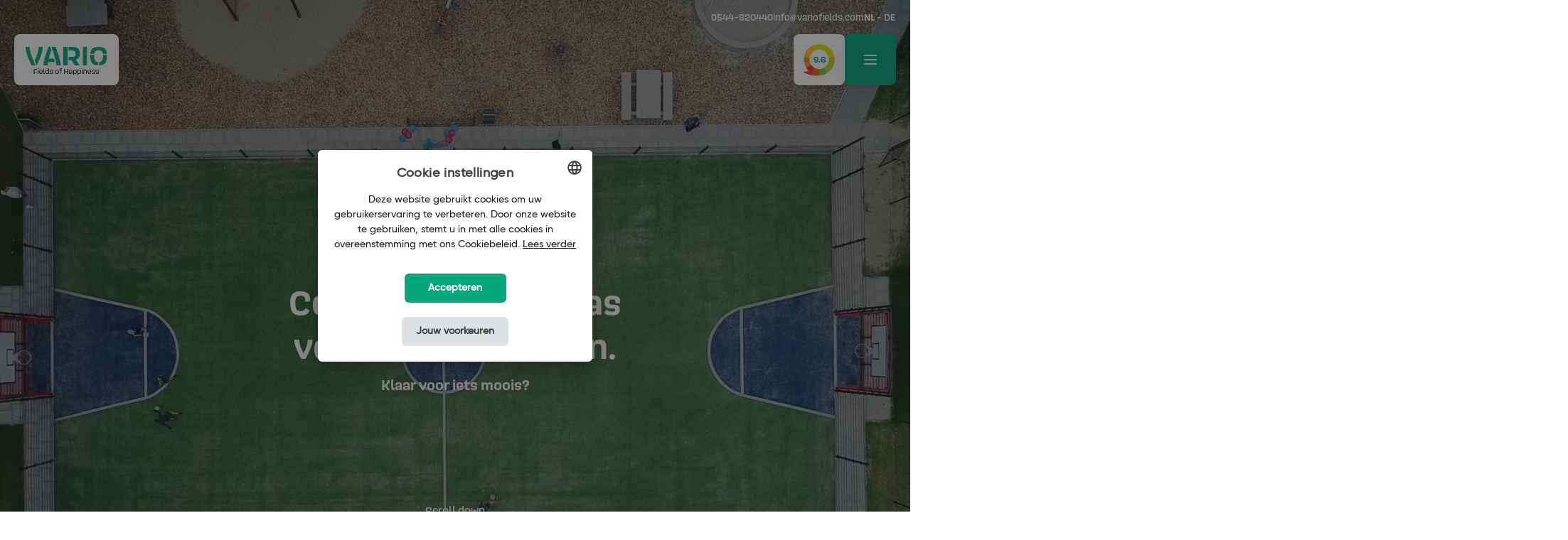

--- FILE ---
content_type: text/html; charset=UTF-8
request_url: https://variofields.com/
body_size: 11699
content:
<!DOCTYPE html> 
<html xmlns="http://www.w3.org/1999/xhtml" lang="nl">
<head>
    <!--
    /////////////////////////////////////

        Concept, ontwerp & realisatie
        
        Limesquare - creatieve marketing en communicatie

        website		limesquare.nl
        telefoon	+31 (0)53 430 41 79

    /////////////////////////////////////
    -->
	<meta charset="utf-8" />
    
	<meta name="viewport" content="width=device-width, user-scalable=no, initial-scale=1.0, minimum-scale=1.0, maximum-scale=1.0">
	<meta name="format-detection" content="telephone=no">

	<link rel="shortcut icon" type="image/x-icon" href="/assets/images/favicon.png?id=ceba30865d618a6e2f1e">

    <link rel="stylesheet preload" href="/assets/stylesheets/app.css?id=ea7542e8947f91014e8d" as="style">
    <link rel="stylesheet preload" href="https://use.typekit.net/jaq6kvs.css" as="style">
    <link rel="script preload" href="https://cdn.jsdelivr.net/npm/js-cookie@beta/dist/js.cookie.min.js" as="script">

		
	
    <link rel="script preload" href="https://cdn.jsdelivr.net/npm/promise-polyfill@8/dist/polyfill.min.js" as="script">
<title>Vario Fields: specialist in inrichten van recreatieve buitenruimte</title>
<script>    (function (window, document) {
        window.dataLayer = window.dataLayer || [];

        window.dataLayer.push({ "gtm.start": new Date().getTime(), event: "gtm.js" });

        var f = document.getElementsByTagName("script")[0];
        var j = document.createElement("script");

        j.async = true;
        j.src = "https:\/\/variofields.com\/metrics\/getdata.js";

        f.parentNode.insertBefore(j, f);
    })(window, document);
</script><meta name="generator" content="SEOmatic">
<meta name="description" content="Vario Fields ontwerpt en realiseert kleurrijke, veilige en duurzame kunstgras en EPDM projecten in de buitenruimte. Daar houden we ons elke dag mee bezig.">
<meta name="referrer" content="no-referrer-when-downgrade">
<meta name="robots" content="all">
<meta content="nl" property="og:locale">
<meta content="de" property="og:locale:alternate">
<meta content="Vario Fields" property="og:site_name">
<meta content="website" property="og:type">
<meta content="https://variofields.com/nl/" property="og:url">
<meta content="Vario Fields: specialist in inrichten van recreatieve… | Vario Fields" property="og:title">
<meta content="Vario Fields ontwerpt en realiseert kleurrijke, veilige en duurzame kunstgras en EPDM projecten in de buitenruimte. Daar houden we ons elke dag mee bezig." property="og:description">
<meta content="https://varioniice.s3.eu-central-1.amazonaws.com/header-images/_1200x630_crop_center-center_82_none/home-header-v1.jpg?mtime=1600858653" property="og:image">
<meta name="twitter:card" content="summary_large_image">
<meta name="twitter:creator" content="@">
<meta name="twitter:title" content="Vario Fields: specialist in inrichten van recreatieve buitenruimte">
<meta name="twitter:description" content="Vario Fields ontwerpt en realiseert kleurrijke, veilige en duurzame kunstgras en EPDM projecten in de buitenruimte. Daar houden we ons elke dag mee bezig.">
<meta name="twitter:image" content="https://varioniice.s3.eu-central-1.amazonaws.com/header-images/_1200x630_crop_center-center_82_none/home-header-v1.jpg?mtime=1600858653">
<link href="https://variofields.com/nl" rel="canonical">
<link href="https://variofields.com/nl" rel="home">
<link href="https://variofields.com/de" rel="alternate" hreflang="de">
<link href="https://variofields.com/nl" rel="alternate" hreflang="x-default">
<link href="https://variofields.com/nl" rel="alternate" hreflang="nl"></head>

    	<body class="section_homepage"><noscript><iframe src="https://variofields.com/metrics/ns.html" height="0" width="0" style="display:none;visibility:hidden"></iframe></noscript>


    <div class="">
        
        


    



<div class="nav_stationary">
    <div class="nav_container">
        <nav class="nav_wrapper">
            <div class="nav_top_spacer licht">
                <div class="nav_top_review hide">
                    <div class="stars" rating="9">
                        <span></span>
                        <span></span>
                        <span></span>
                        <span></span>
                        <span></span>
                    </div>
                    <a href="https://www.klantenvertellen.nl/reviews/1040271/vario_fields?from=widget&lang=nl" target="_blank">
                        <span>totaal score:</span> <span id="cijfer_nav">9.6</span>
                    </a>
                </div>
                <div class="nav_top_menu">
                                        <a href="tel:0544-820440">0544-820440</a>
                    <a href="/cdn-cgi/l/email-protection#7050191e161f30061102191f1619151c14035e131f1d"><span class="__cf_email__" data-cfemail="fb92959d94bb8d9a8992949d929e979f88d5989496">[email&#160;protected]</span></a>
                    <div class="nav_language_switcher">
                                                                                <a href="https://variofields.com/nl/" class="nav_language_link active" locale="nl">
                                nl
                            </a>
                                                                                <span>-</span>
                                                        <a href="https://variofields.com/de/" class="nav_language_link " locale="de">
                                de
                            </a>
                                            </div>
                </div>
            </div>
            <div class="nav_primary"></div>
        </nav>
    </div>
</div>

<div id="nav_sticky">
    <div class="nav_container">
        <nav class="nav_wrapper">
            <div class="nav_top_spacer"></div>
            <div class="nav_primary">
                <div class="nav_menu">
                    <a href="https://variofields.com/nl/" class="nav_logo">
                                                    <img src="https://s3.eu-central-1.amazonaws.com/varioniice/site-images/Logo-Vario/logo_new.svg" alt="Logo New">
                                            </a>
                    <ul class="nav_menu_items">
                                                                                    <li class="nav_menu_item  root_nav_item  has_childeren first">

                    <a href="https://variofields.com/nl/wat-ben-jij">Wat ben jij?</a>
        
                                    <ul class="nav_menu_item_children">
                                            <li class="nav_menu_item  ">

                    <a href="https://variofields.com/nl/middelbare-school">Onderwijs</a>
        
                                </li>


                                            <li class="nav_menu_item  ">

                    <a href="https://variofields.com/nl/inrichting-schoolplein">Basisschool</a>
        
                                </li>


                                            <li class="nav_menu_item  ">

                    <a href="https://variofields.com/nl/voor-gemeenten">Gemeente</a>
        
                                </li>


                                            <li class="nav_menu_item  ">

                    <a href="https://variofields.com/nl/voor-sportscholen">Sportschool</a>
        
                                </li>


                                            <li class="nav_menu_item  ">

                    <a href="https://variofields.com/nl/voor-werkgevers">Werkgever</a>
        
                                </li>


                                            <li class="nav_menu_item  ">

                    <a href="https://variofields.com/nl/kunstgras-in-de-tuin">Tuinliefhebber</a>
        
                                </li>


                                            <li class="nav_menu_item  ">

                    <a href="https://variofields.com/nl/voor-verenigingen">(Sport) vereniging</a>
        
                                </li>


                                            <li class="nav_menu_item  ">

                    <a href="https://variofields.com/nl/voor-recreatie">Recreatie</a>
        
                                </li>


                                            <li class="nav_menu_item  ">

                    <a href="https://variofields.com/nl/kunstgras-inkopen-hovenier">Hovenier</a>
        
                                </li>


                                    </ul>
                        </li>


                                                                                                                <li class="nav_menu_item  root_nav_item  has_childeren">

                    <a href="https://variofields.com/nl/concepten">Concepten</a>
        
                                    <ul class="nav_menu_item_children">
                                            <li class="nav_menu_item  ">

                    <a href="https://variofields.com/nl/concepten?concept=pannakooi">Pannakooien</a>
        
                                </li>


                                            <li class="nav_menu_item  ">

                    <a href="https://variofields.com/nl/concepten?concept=sportveld">Sportvelden</a>
        
                                </li>


                                            <li class="nav_menu_item  ">

                    <a href="https://variofields.com/nl/concepten?concept=pupillenveld">Pupillenveld Voetbal</a>
        
                                </li>


                                            <li class="nav_menu_item  ">

                    <a href="https://variofields.com/nl/concepten?concept=hockeyveld">Hockeyvelden</a>
        
                                </li>


                                            <li class="nav_menu_item  ">

                    <a href="https://variofields.com/nl/concepten?concept=putting-green">Putting greens</a>
        
                                </li>


                                            <li class="nav_menu_item  ">

                    <a href="https://variofields.com/nl/concepten?concept=padelbanen">Padelbanen</a>
        
                                </li>


                                            <li class="nav_menu_item  ">

                    <a href="https://variofields.com/nl/concepten?concept=sprinttrack">Sprinttracks en fitnessvloeren</a>
        
                                </li>


                                            <li class="nav_menu_item  ">

                    <a href="https://variofields.com/nl/concepten?concept=tennisvelden">Tennisvelden</a>
        
                                </li>


                                            <li class="nav_menu_item  ">

                    <a href="https://variofields.com/nl/concepten?concept=beweegparken">Beweegparken</a>
        
                                </li>


                                    </ul>
                        </li>


                                                                                                                <li class="nav_menu_item  root_nav_item  ">

                    <a href="https://variofields.com/nl/producten">Producten</a>
        
                                </li>


                                                                                                                <li class="nav_menu_item  root_nav_item  ">

                    <a href="https://variofields.com/nl/referenties">Projecten</a>
        
                                </li>


                                                                                                                <li class="nav_menu_item  root_nav_item  has_childeren">

                    <a href="https://variofields.com/nl/over-ons">Over Vario</a>
        
                                    <ul class="nav_menu_item_children">
                                            <li class="nav_menu_item  ">

                    <a href="https://variofields.com/nl/team">Ons team</a>
        
                                </li>


                                            <li class="nav_menu_item  ">

                    <a href="https://variofields.com/nl/showtuin">Onze showtuin</a>
        
                                </li>


                                            <li class="nav_menu_item  ">

                    <a href="https://variofields.com/nl/vacatures">Werken bij</a>
        
                                </li>


                                            <li class="nav_menu_item  ">

                    <a href="https://variofields.com/nl/vario-academy">Vario Academy</a>
        
                                </li>


                                            <li class="nav_menu_item  ">

                    <a href="https://variofields.com/nl/diensten">Diensten</a>
        
                                </li>


                                            <li class="nav_menu_item  ">

                    <a href="https://variofields.com/nl/bestekservice">Bestekservice</a>
        
                                </li>


                                    </ul>
                        </li>


                                                                                                                <li class="nav_menu_item  root_nav_item  ">

                    <a href="https://variofields.com/nl/vacatures">Werken bij</a>
        
                                </li>


                                                                                                                <li class="nav_menu_item  root_nav_item  ">

                    <a href="https://variofields.com/nl/duurzaamheid-co2-1">Duurzaamheid</a>
        
                                </li>


                                                                                                                <li class="nav_menu_item  root_nav_item  uk-hidden@l">

                    <a href="https://variofields.com/nl/contact">Contact</a>
        
                                </li>


                                                                        </ul>
                </div>
                <div class="nav_spacer"></div>
                <div class="nav_reviews">
                    <a href="https://www.klantenvertellen.nl/reviews/1040271/vario_fields?from=widget&lang=nl" target="_blank" class="klanten_cijfer">
                        <span id="cijfer">9.6</span>
                    </a>
                </div>
                <a href="/contact" class="nav_contact"><span>Neem contact op!</span></a>
                <button class="nav_toggle">
                    <div class="nav_toggle_wrap">
                        <svg xmlns="http://www.w3.org/2000/svg" class="hero_icon hamburger " fill="none" viewBox="0 0 24 24" stroke="currentColor" stroke-width="2">
  <path stroke-linecap="round" stroke-linejoin="round" d="M4 6h16M4 12h16M4 18h16" />
</svg>                        <svg xmlns="http://www.w3.org/2000/svg" class="hero_icon close " fill="none" viewBox="0 0 24 24" stroke="currentColor" stroke-width="2">
  <path stroke-linecap="round" stroke-linejoin="round" d="M6 18L18 6M6 6l12 12" />
</svg>                    </div>
                </button>
            </div>
        </nav>
    </div>
</div>


<div class="mobile_menu">
    <div class="languages">
                                        <a href="https://variofields.com/nl/" class="animsition-link active" locale="nl">
                nl
            </a>
                                    /
                        <a href="https://variofields.com/de/" class="animsition-link " locale="de">
                de
            </a>
            </div>
    <ul class="mobile_menu_items">
                    <li class="mobile_nav_menu_item  mobile_root_nav_item  has_childeren first">

                    <div class="mobile_menu_anchor">
                <a href="https://variofields.com/nl/wat-ben-jij">Wat ben jij?</a>
                                    <div class="mobile_menu_children">
                        <svg xmlns="http://www.w3.org/2000/svg" class="hero_icon chevron chevron_right " fill="none" viewBox="0 0 24 24" stroke="currentColor" stroke-width="2">
  <path stroke-linecap="round" stroke-linejoin="round" d="M9 5l7 7-7 7" />
</svg>                    </div>
                            </div>
        
                                    <div class="mobile_sub_menu">
                    <ul class="mobile_nav_menu_items_children">
                        <li class="mobile_back_btn">
                            <div class="mobile_menu_children">
                                <svg xmlns="http://www.w3.org/2000/svg" class="hero_icon chevron chevron_left" fill="none" viewBox="0 0 24 24" stroke="currentColor" stroke-width="2">
  <path stroke-linecap="round" stroke-linejoin="round" d="M15 19l-7-7 7-7" />
</svg>                            </div>
                            <span>terug</span>
                        </li>
                                                    <li class="mobile_nav_menu_item  ">

                    <div class="mobile_menu_anchor">
                <a href="https://variofields.com/nl/middelbare-school">Onderwijs</a>
                            </div>
        
                                </li>


                                                    <li class="mobile_nav_menu_item  ">

                    <div class="mobile_menu_anchor">
                <a href="https://variofields.com/nl/inrichting-schoolplein">Basisschool</a>
                            </div>
        
                                </li>


                                                    <li class="mobile_nav_menu_item  ">

                    <div class="mobile_menu_anchor">
                <a href="https://variofields.com/nl/voor-gemeenten">Gemeente</a>
                            </div>
        
                                </li>


                                                    <li class="mobile_nav_menu_item  ">

                    <div class="mobile_menu_anchor">
                <a href="https://variofields.com/nl/voor-sportscholen">Sportschool</a>
                            </div>
        
                                </li>


                                                    <li class="mobile_nav_menu_item  ">

                    <div class="mobile_menu_anchor">
                <a href="https://variofields.com/nl/voor-werkgevers">Werkgever</a>
                            </div>
        
                                </li>


                                                    <li class="mobile_nav_menu_item  ">

                    <div class="mobile_menu_anchor">
                <a href="https://variofields.com/nl/kunstgras-in-de-tuin">Tuinliefhebber</a>
                            </div>
        
                                </li>


                                                    <li class="mobile_nav_menu_item  ">

                    <div class="mobile_menu_anchor">
                <a href="https://variofields.com/nl/voor-verenigingen">(Sport) vereniging</a>
                            </div>
        
                                </li>


                                                    <li class="mobile_nav_menu_item  ">

                    <div class="mobile_menu_anchor">
                <a href="https://variofields.com/nl/voor-recreatie">Recreatie</a>
                            </div>
        
                                </li>


                                                    <li class="mobile_nav_menu_item  ">

                    <div class="mobile_menu_anchor">
                <a href="https://variofields.com/nl/kunstgras-inkopen-hovenier">Hovenier</a>
                            </div>
        
                                </li>


                                            </ul>
                </div>
                        </li>


                    <li class="mobile_nav_menu_item  mobile_root_nav_item  has_childeren">

                    <div class="mobile_menu_anchor">
                <a href="https://variofields.com/nl/concepten">Concepten</a>
                                    <div class="mobile_menu_children">
                        <svg xmlns="http://www.w3.org/2000/svg" class="hero_icon chevron chevron_right " fill="none" viewBox="0 0 24 24" stroke="currentColor" stroke-width="2">
  <path stroke-linecap="round" stroke-linejoin="round" d="M9 5l7 7-7 7" />
</svg>                    </div>
                            </div>
        
                                    <div class="mobile_sub_menu">
                    <ul class="mobile_nav_menu_items_children">
                        <li class="mobile_back_btn">
                            <div class="mobile_menu_children">
                                <svg xmlns="http://www.w3.org/2000/svg" class="hero_icon chevron chevron_left" fill="none" viewBox="0 0 24 24" stroke="currentColor" stroke-width="2">
  <path stroke-linecap="round" stroke-linejoin="round" d="M15 19l-7-7 7-7" />
</svg>                            </div>
                            <span>terug</span>
                        </li>
                                                    <li class="mobile_nav_menu_item  ">

                    <div class="mobile_menu_anchor">
                <a href="https://variofields.com/nl/concepten?concept=pannakooi">Pannakooien</a>
                            </div>
        
                                </li>


                                                    <li class="mobile_nav_menu_item  ">

                    <div class="mobile_menu_anchor">
                <a href="https://variofields.com/nl/concepten?concept=sportveld">Sportvelden</a>
                            </div>
        
                                </li>


                                                    <li class="mobile_nav_menu_item  ">

                    <div class="mobile_menu_anchor">
                <a href="https://variofields.com/nl/concepten?concept=pupillenveld">Pupillenveld Voetbal</a>
                            </div>
        
                                </li>


                                                    <li class="mobile_nav_menu_item  ">

                    <div class="mobile_menu_anchor">
                <a href="https://variofields.com/nl/concepten?concept=hockeyveld">Hockeyvelden</a>
                            </div>
        
                                </li>


                                                    <li class="mobile_nav_menu_item  ">

                    <div class="mobile_menu_anchor">
                <a href="https://variofields.com/nl/concepten?concept=putting-green">Putting greens</a>
                            </div>
        
                                </li>


                                                    <li class="mobile_nav_menu_item  ">

                    <div class="mobile_menu_anchor">
                <a href="https://variofields.com/nl/concepten?concept=padelbanen">Padelbanen</a>
                            </div>
        
                                </li>


                                                    <li class="mobile_nav_menu_item  ">

                    <div class="mobile_menu_anchor">
                <a href="https://variofields.com/nl/concepten?concept=sprinttrack">Sprinttracks en fitnessvloeren</a>
                            </div>
        
                                </li>


                                                    <li class="mobile_nav_menu_item  ">

                    <div class="mobile_menu_anchor">
                <a href="https://variofields.com/nl/concepten?concept=tennisvelden">Tennisvelden</a>
                            </div>
        
                                </li>


                                                    <li class="mobile_nav_menu_item  ">

                    <div class="mobile_menu_anchor">
                <a href="https://variofields.com/nl/concepten?concept=beweegparken">Beweegparken</a>
                            </div>
        
                                </li>


                                            </ul>
                </div>
                        </li>


                    <li class="mobile_nav_menu_item  mobile_root_nav_item  ">

                    <div class="mobile_menu_anchor">
                <a href="https://variofields.com/nl/producten">Producten</a>
                            </div>
        
                                </li>


                    <li class="mobile_nav_menu_item  mobile_root_nav_item  ">

                    <div class="mobile_menu_anchor">
                <a href="https://variofields.com/nl/referenties">Projecten</a>
                            </div>
        
                                </li>


                    <li class="mobile_nav_menu_item  mobile_root_nav_item  has_childeren">

                    <div class="mobile_menu_anchor">
                <a href="https://variofields.com/nl/over-ons">Over Vario</a>
                                    <div class="mobile_menu_children">
                        <svg xmlns="http://www.w3.org/2000/svg" class="hero_icon chevron chevron_right " fill="none" viewBox="0 0 24 24" stroke="currentColor" stroke-width="2">
  <path stroke-linecap="round" stroke-linejoin="round" d="M9 5l7 7-7 7" />
</svg>                    </div>
                            </div>
        
                                    <div class="mobile_sub_menu">
                    <ul class="mobile_nav_menu_items_children">
                        <li class="mobile_back_btn">
                            <div class="mobile_menu_children">
                                <svg xmlns="http://www.w3.org/2000/svg" class="hero_icon chevron chevron_left" fill="none" viewBox="0 0 24 24" stroke="currentColor" stroke-width="2">
  <path stroke-linecap="round" stroke-linejoin="round" d="M15 19l-7-7 7-7" />
</svg>                            </div>
                            <span>terug</span>
                        </li>
                                                    <li class="mobile_nav_menu_item  ">

                    <div class="mobile_menu_anchor">
                <a href="https://variofields.com/nl/team">Ons team</a>
                            </div>
        
                                </li>


                                                    <li class="mobile_nav_menu_item  ">

                    <div class="mobile_menu_anchor">
                <a href="https://variofields.com/nl/showtuin">Onze showtuin</a>
                            </div>
        
                                </li>


                                                    <li class="mobile_nav_menu_item  ">

                    <div class="mobile_menu_anchor">
                <a href="https://variofields.com/nl/vacatures">Werken bij</a>
                            </div>
        
                                </li>


                                                    <li class="mobile_nav_menu_item  ">

                    <div class="mobile_menu_anchor">
                <a href="https://variofields.com/nl/vario-academy">Vario Academy</a>
                            </div>
        
                                </li>


                                                    <li class="mobile_nav_menu_item  ">

                    <div class="mobile_menu_anchor">
                <a href="https://variofields.com/nl/diensten">Diensten</a>
                            </div>
        
                                </li>


                                                    <li class="mobile_nav_menu_item  ">

                    <div class="mobile_menu_anchor">
                <a href="https://variofields.com/nl/bestekservice">Bestekservice</a>
                            </div>
        
                                </li>


                                            </ul>
                </div>
                        </li>


                    <li class="mobile_nav_menu_item  mobile_root_nav_item  ">

                    <div class="mobile_menu_anchor">
                <a href="https://variofields.com/nl/vacatures">Werken bij</a>
                            </div>
        
                                </li>


                    <li class="mobile_nav_menu_item  mobile_root_nav_item  ">

                    <div class="mobile_menu_anchor">
                <a href="https://variofields.com/nl/duurzaamheid-co2-1">Duurzaamheid</a>
                            </div>
        
                                </li>


                    <li class="mobile_nav_menu_item  mobile_root_nav_item  uk-hidden@l">

                    <div class="mobile_menu_anchor">
                <a href="https://variofields.com/nl/contact">Contact</a>
                            </div>
        
                                </li>


            </ul>
</div>


    <div class="home_header">
                    <div class="header_video_container">
                <video id="top_video" class="home_header_video" muted autoplay loop src="https://s3.eu-central-1.amazonaws.com/varioniice/site-images/HOMEPAGE_2022_4.mp4"></video>
                <div class="header_video_overlay"></div>
                <div class="header_curve">
                    <svg width="1600" height="230" viewBox="0 0 1600 230" fill="none" xmlns="http://www.w3.org/2000/svg">
                        <path d="M-5 229.451C193.429 228.213 655.848 195.213 1600 0V229.451L-3.96817 229.444L-5 229.451Z" fill="#FEFEFE"/>
                    </svg>
                </div>
                <div class="header_overlay">
                    <div class="home_section_container home_section_full_height">
                        <div class="home_section_center">
                            <div class="header_titles">
                                <h2>Complete kunstgras <br />
velden en terreinen.</h2>
                                <h3>Klaar voor iets moois?</h3>
                            </div>
                                                        <div class="scroll-indicator">
                                <div>
                                    <div class="scroll-down-title">Scroll down</div>
                                    <div class="scroll-stripe"></div>
                                </div>
                            </div>
                        </div>
                    </div>
                </div>
            </div>
            </div>

    

    <div id="home_link_section" class="home_section_container home_section_move_top">
        <h4 class="home_section_heading">Waar maken we jou blij mee?</h4>
        <div class="home_link_sections">

            <div class="home_link_section">
                <div class="home_link_section_inner">
                    <div class="home_link_section_links">
                        <ul>
                                                            <li>
                                    <a href="https://variofields.com/nl/pannakooi-met-kunstgras" class="home_link_section_link" data-link-id="290621-1">
                                        <span>Pannakooi met kunstgras</span>
                                        <span class="icon"><svg xmlns="http://www.w3.org/2000/svg" class="hero_icon arrow_right " fill="none" viewBox="0 0 24 24" stroke="currentColor" stroke-width="2">
    <path stroke-linecap="round" stroke-linejoin="round" d="M14 5l7 7m0 0l-7 7m7-7H3" />
</svg></span>
                                    </a>
                                </li>
                                                            <li>
                                    <a href="https://variofields.com/nl/multifunctioneel-sportveld" class="home_link_section_link" data-link-id="290622-2">
                                        <span>Multi sportveld met kunstgras</span>
                                        <span class="icon"><svg xmlns="http://www.w3.org/2000/svg" class="hero_icon arrow_right " fill="none" viewBox="0 0 24 24" stroke="currentColor" stroke-width="2">
    <path stroke-linecap="round" stroke-linejoin="round" d="M14 5l7 7m0 0l-7 7m7-7H3" />
</svg></span>
                                    </a>
                                </li>
                                                            <li>
                                    <a href="https://variofields.com/nl/kunstgras-putting-green" class="home_link_section_link" data-link-id="290623-3">
                                        <span>Kunstgras putting green</span>
                                        <span class="icon"><svg xmlns="http://www.w3.org/2000/svg" class="hero_icon arrow_right " fill="none" viewBox="0 0 24 24" stroke="currentColor" stroke-width="2">
    <path stroke-linecap="round" stroke-linejoin="round" d="M14 5l7 7m0 0l-7 7m7-7H3" />
</svg></span>
                                    </a>
                                </li>
                                                            <li>
                                    <a href="https://variofields.com/nl/kunstgras-hockeyveld" class="home_link_section_link" data-link-id="295843-4">
                                        <span>Kunstgras hockeyveld</span>
                                        <span class="icon"><svg xmlns="http://www.w3.org/2000/svg" class="hero_icon arrow_right " fill="none" viewBox="0 0 24 24" stroke="currentColor" stroke-width="2">
    <path stroke-linecap="round" stroke-linejoin="round" d="M14 5l7 7m0 0l-7 7m7-7H3" />
</svg></span>
                                    </a>
                                </li>
                                                            <li>
                                    <a href="https://variofields.com/nl/kunstgras-fitnessvloer" class="home_link_section_link" data-link-id="290624-5">
                                        <span>Kunstgras fitnessvloer</span>
                                        <span class="icon"><svg xmlns="http://www.w3.org/2000/svg" class="hero_icon arrow_right " fill="none" viewBox="0 0 24 24" stroke="currentColor" stroke-width="2">
    <path stroke-linecap="round" stroke-linejoin="round" d="M14 5l7 7m0 0l-7 7m7-7H3" />
</svg></span>
                                    </a>
                                </li>
                                                            <li>
                                    <a href="https://variofields.com/nl/kunstgras-tennisbaan" class="home_link_section_link" data-link-id="290625-6">
                                        <span>Kunstgras tennisbaan</span>
                                        <span class="icon"><svg xmlns="http://www.w3.org/2000/svg" class="hero_icon arrow_right " fill="none" viewBox="0 0 24 24" stroke="currentColor" stroke-width="2">
    <path stroke-linecap="round" stroke-linejoin="round" d="M14 5l7 7m0 0l-7 7m7-7H3" />
</svg></span>
                                    </a>
                                </li>
                                                            <li>
                                    <a href="https://variofields.com/nl/kunstgras-valondergrond" class="home_link_section_link" data-link-id="290626-7">
                                        <span>Kunstgras valondergrond</span>
                                        <span class="icon"><svg xmlns="http://www.w3.org/2000/svg" class="hero_icon arrow_right " fill="none" viewBox="0 0 24 24" stroke="currentColor" stroke-width="2">
    <path stroke-linecap="round" stroke-linejoin="round" d="M14 5l7 7m0 0l-7 7m7-7H3" />
</svg></span>
                                    </a>
                                </li>
                                                    </ul>
                    </div>
                    <div class="home_link_image_hovers ">
                                                                                                            
                                                                                                    
                                <div class="home_link_media_container  active " data-link-id="290621-1">
                                                                            <video class="home_link_video" muted loop src="https://s3.eu-central-1.amazonaws.com/varioniice/site-images/PANNAKOOI_2022-04-12-122148_nmkp.mp4"></video>
                                    
                                                                            <div class="home_link_media_overlay">
                                            <div>Pannakooi met kunstgras</div>
                                        </div>
                                                                    </div>
                            
                                                                                                            
                                
                                <div class="home_link_media_container " data-link-id="290622-2">
                                                                            <video class="home_link_video" muted loop src="https://s3.eu-central-1.amazonaws.com/varioniice/site-images/SPORTVELD_2022-04-12-122402_rfdn.mp4"></video>
                                    
                                                                            <div class="home_link_media_overlay">
                                            <div>Multi sportveld met kunstgras</div>
                                        </div>
                                                                    </div>
                            
                                                                                                            
                                
                                <div class="home_link_media_container " data-link-id="290623-3">
                                                                            <video class="home_link_video" muted loop src="https://s3.eu-central-1.amazonaws.com/varioniice/site-images/PUTTING_GREEN_2022-04-12-122440_wxjc.mp4"></video>
                                    
                                                                            <div class="home_link_media_overlay">
                                            <div>Kunstgras putting green</div>
                                        </div>
                                                                    </div>
                            
                                                                                                            
                                
                                <div class="home_link_media_container " data-link-id="295843-4">
                                                                            <video class="home_link_video" muted loop src="https://s3.eu-central-1.amazonaws.com/varioniice/site-images/HOCKEYVELD.mp4"></video>
                                    
                                                                            <div class="home_link_media_overlay">
                                            <div>Kunstgras hockeyveld</div>
                                        </div>
                                                                    </div>
                            
                                                                                                            
                                
                                <div class="home_link_media_container " data-link-id="290624-5">
                                                                            <video class="home_link_video" muted loop src="https://s3.eu-central-1.amazonaws.com/varioniice/site-images/SPRINTTRACK_2022-04-12-122516_uryu.mp4"></video>
                                    
                                                                            <div class="home_link_media_overlay">
                                            <div>Kunstgras fitnessvloer</div>
                                        </div>
                                                                    </div>
                            
                                                                                                            
                                
                                <div class="home_link_media_container " data-link-id="290625-6">
                                                                            <video class="home_link_video" muted loop src="https://s3.eu-central-1.amazonaws.com/varioniice/site-images/TENNISVELD_2022-04-12-122552_vxxs.mp4"></video>
                                    
                                                                            <div class="home_link_media_overlay">
                                            <div>Kunstgras tennisbaan</div>
                                        </div>
                                                                    </div>
                            
                                                                                                            
                                
                                <div class="home_link_media_container " data-link-id="290626-7">
                                                                            <video class="home_link_video" muted loop src="https://s3.eu-central-1.amazonaws.com/varioniice/site-images/VALONDERGROND_2022-04-12-122715_pyxx.mp4"></video>
                                    
                                                                            <div class="home_link_media_overlay">
                                            <div>Kunstgras valondergrond</div>
                                        </div>
                                                                    </div>
                            
                                            </div>
                </div>

                <div class="home_link_section_footer">
                                            <a href="https://variofields.com/nl/concepten">Bekijk alle concepten </a>
                                    </div>

            </div>

            <div class="home_quote_section">
                <div class="home_quote_section_inner">
                                                                <img class="home_quote_image" src="https://s3.eu-central-1.amazonaws.com/varioniice/site-images/xx-RG-archief/Projectfoto-tuin/Exclusive-3.0/Bjorn-Kuipers-kunstgras-tuin.JPG"/>
                                        <div class="home_quote_overlay">
                        <div class="home_quote_overlay_layer">
                            <h5>Kunstgras voor jouw tuin</h5>
                        </div>
                        <div class="home_quote_overlay_buttons">
                                                            <a class="primary_button" href="https://variofields.com/nl/prijsindicatie-aanvragen">Ga naar de offertetool</a>
                                                                                        <a class="read_more" href="https://variofields.com/nl/kunstgras-in-de-tuin">Lees meer over kunstgras in de tuin</a>
                                                    </div>
                    </div>
                </div>

                <div class="home_link_section_footer">
                                            <a href=""></a>
                                    </div>

            </div>
        </div>
    </div>

    <div class="home_section_container">
        <div class="home_what_container what_spacing">
            <div class="hone_what_top">
                <h6 class="home_what_heading text-green">Wat ben jij?</h6>

                            </div>
                            <div class="swiper home_what_slider">
                    <div class="swiper-wrapper">
                                                                                    <div class="swiper-slide home_what_slide">
                                    <a href="https://variofields.com/nl/inrichting-schoolplein" class="home_what_link">

                                                                                                                            
                                                                                    <img class="home_what_image" src="https://s3.eu-central-1.amazonaws.com/varioniice/site-images/Multifunctioneel-kunstgras-sportveld-op-het-schoolplein-Beekbrug-Lisse.JPG">
                                        
                                        <div class="home_what_title_overlay">
                                            <div class="home_what_title_container">
                                                <div class="home_what_title">School</div>
                                                <span class="icon"><svg xmlns="http://www.w3.org/2000/svg" class="hero_icon arrow_right " fill="none" viewBox="0 0 24 24" stroke="currentColor" stroke-width="2">
    <path stroke-linecap="round" stroke-linejoin="round" d="M14 5l7 7m0 0l-7 7m7-7H3" />
</svg></span>
                                            </div>
                                        </div>
                                    </a>
                                </div>
                                                                                                                <div class="swiper-slide home_what_slide">
                                    <a href="https://variofields.com/nl/voor-gemeenten" class="home_what_link">

                                                                                                                            
                                                                                    <img class="home_what_image" src="https://s3.eu-central-1.amazonaws.com/varioniice/site-images/Homepage/Toepassingsfotos-homepage/Kunstgras-pannakooi.png">
                                        
                                        <div class="home_what_title_overlay">
                                            <div class="home_what_title_container">
                                                <div class="home_what_title">Gemeente</div>
                                                <span class="icon"><svg xmlns="http://www.w3.org/2000/svg" class="hero_icon arrow_right " fill="none" viewBox="0 0 24 24" stroke="currentColor" stroke-width="2">
    <path stroke-linecap="round" stroke-linejoin="round" d="M14 5l7 7m0 0l-7 7m7-7H3" />
</svg></span>
                                            </div>
                                        </div>
                                    </a>
                                </div>
                                                                                                                <div class="swiper-slide home_what_slide">
                                    <a href="https://variofields.com/nl/voor-sportscholen" class="home_what_link">

                                                                                                                            
                                                                                    <img class="home_what_image" src="https://s3.eu-central-1.amazonaws.com/varioniice/site-images/Projectfoto-Algemeen/projectfoto-fitness/Crossfit-powersled-uden-vario.JPG">
                                        
                                        <div class="home_what_title_overlay">
                                            <div class="home_what_title_container">
                                                <div class="home_what_title">Sportschool</div>
                                                <span class="icon"><svg xmlns="http://www.w3.org/2000/svg" class="hero_icon arrow_right " fill="none" viewBox="0 0 24 24" stroke="currentColor" stroke-width="2">
    <path stroke-linecap="round" stroke-linejoin="round" d="M14 5l7 7m0 0l-7 7m7-7H3" />
</svg></span>
                                            </div>
                                        </div>
                                    </a>
                                </div>
                                                                                                                <div class="swiper-slide home_what_slide">
                                    <a href="https://variofields.com/nl/kunstgras-in-de-tuin" class="home_what_link">

                                                                                                                            
                                                                                    <img class="home_what_image" src="https://s3.eu-central-1.amazonaws.com/varioniice/site-images/LimeGreen/Limegreen-Kunstgras-in-de-tuin-varo.jpg">
                                        
                                        <div class="home_what_title_overlay">
                                            <div class="home_what_title_container">
                                                <div class="home_what_title">Tuinliefhebber</div>
                                                <span class="icon"><svg xmlns="http://www.w3.org/2000/svg" class="hero_icon arrow_right " fill="none" viewBox="0 0 24 24" stroke="currentColor" stroke-width="2">
    <path stroke-linecap="round" stroke-linejoin="round" d="M14 5l7 7m0 0l-7 7m7-7H3" />
</svg></span>
                                            </div>
                                        </div>
                                    </a>
                                </div>
                                                                                                                <div class="swiper-slide home_what_slide">
                                    <a href="https://variofields.com/nl/voor-verenigingen" class="home_what_link">

                                                                                                                            
                                                                                    <img class="home_what_image" src="https://s3.eu-central-1.amazonaws.com/varioniice/site-images/pannaveld-4.jpeg">
                                        
                                        <div class="home_what_title_overlay">
                                            <div class="home_what_title_container">
                                                <div class="home_what_title">(Sport) vereniging</div>
                                                <span class="icon"><svg xmlns="http://www.w3.org/2000/svg" class="hero_icon arrow_right " fill="none" viewBox="0 0 24 24" stroke="currentColor" stroke-width="2">
    <path stroke-linecap="round" stroke-linejoin="round" d="M14 5l7 7m0 0l-7 7m7-7H3" />
</svg></span>
                                            </div>
                                        </div>
                                    </a>
                                </div>
                                                                                                                <div class="swiper-slide home_what_slide">
                                    <a href="https://variofields.com/nl/voor-recreatie" class="home_what_link">

                                                                                                                            
                                                                                    <img class="home_what_image" src="https://s3.eu-central-1.amazonaws.com/varioniice/site-images/Projectfoto-Algemeen/Projectfoto-Sport/Multiveld/multifunctioneel-sportveld-beusink-recreatie-lievelde.jpg">
                                        
                                        <div class="home_what_title_overlay">
                                            <div class="home_what_title_container">
                                                <div class="home_what_title">Recreatie</div>
                                                <span class="icon"><svg xmlns="http://www.w3.org/2000/svg" class="hero_icon arrow_right " fill="none" viewBox="0 0 24 24" stroke="currentColor" stroke-width="2">
    <path stroke-linecap="round" stroke-linejoin="round" d="M14 5l7 7m0 0l-7 7m7-7H3" />
</svg></span>
                                            </div>
                                        </div>
                                    </a>
                                </div>
                                                                                                                <div class="swiper-slide home_what_slide">
                                    <a href="https://variofields.com/nl/kunstgras-inkopen-hovenier" class="home_what_link">

                                                                                                                            
                                                                                    <img class="home_what_image" src="https://s3.eu-central-1.amazonaws.com/varioniice/site-images/Team/materialen_vario_2.jpg">
                                        
                                        <div class="home_what_title_overlay">
                                            <div class="home_what_title_container">
                                                <div class="home_what_title">Hovenier</div>
                                                <span class="icon"><svg xmlns="http://www.w3.org/2000/svg" class="hero_icon arrow_right " fill="none" viewBox="0 0 24 24" stroke="currentColor" stroke-width="2">
    <path stroke-linecap="round" stroke-linejoin="round" d="M14 5l7 7m0 0l-7 7m7-7H3" />
</svg></span>
                                            </div>
                                        </div>
                                    </a>
                                </div>
                                                                        </div>

                    <div class="home_swiper_buttons">
                        <button class="home_swiper_btn home_what_swiper_prev">
                            <svg xmlns="http://www.w3.org/2000/svg" class="hero_icon" viewBox="0 0 20 20" fill="currentColor">
                                <path fill-rule="evenodd" d="M7.707 14.707a1 1 0 01-1.414 0l-4-4a1 1 0 010-1.414l4-4a1 1 0 011.414 1.414L5.414 9H17a1 1 0 110 2H5.414l2.293 2.293a1 1 0 010 1.414z" clip-rule="evenodd" />
                            </svg>
                        </button>
                                                <button class="home_swiper_btn home_what_swiper_next">
                            <svg xmlns="http://www.w3.org/2000/svg" class="hero_icon" viewBox="0 0 20 20" fill="currentColor">
                                <path fill-rule="evenodd" d="M12.293 5.293a1 1 0 011.414 0l4 4a1 1 0 010 1.414l-4 4a1 1 0 01-1.414-1.414L14.586 11H3a1 1 0 110-2h11.586l-2.293-2.293a1 1 0 010-1.414z" clip-rule="evenodd" />
                            </svg>
                        </button>
                    </div>

                </div>
                    </div>
    </div>

    <div class="home_green_gradient_container">
        <div class="home_green_gradient"></div>
        <div class="home_section_container">
            
            <div class="home_usp_container">
                                    <div class="swiper home_usp_slider">
                        <div class="swiper-wrapper">
                                                                                                <div class="swiper-slide home_usp_slide">
                                        <a href="https://variofields.com/nl/wat-kun-je-verwachten" class="home_usp_link">
                                                                                                                                                                                                                                    <img class="home_usp_image" src="https://s3.eu-central-1.amazonaws.com/varioniice/site-images/Homepage/usp_visual_werkwijze.png">
                                                                                        <div class="home_usp_overlay_bg"></div>
                                            <div class="home_usp_title_overlay">
                                                <div class="home_usp_card_content">
                                                    <div class="home_usp_card_center">
                                                                                                                    <div class="home_usp_icon">
                                                                <img src="https://s3.eu-central-1.amazonaws.com/varioniice/site-images/support_2022-04-12-124320_clbw.png"/>
                                                            </div>
                                                                                                                <div class="home_usp_title">Hoe gaan we te werk?</div>
                                                        <div class="home_usp_description">
                                                            <div>
                                                                In 3 stappen naar jouw droomproject!
                                                            </div>
                                                            <div class="primary_button">Lees meer</div>
                                                        </div>
                                                    </div>
                                                </div>
                                            </div>
                                        </a>
                                    </div>
                                                                                                                                <div class="swiper-slide home_usp_slide">
                                        <a href="https://variofields.com/nl/onze-specialisten" class="home_usp_link">
                                                                                                                                                                                                                                    <img class="home_usp_image" src="https://s3.eu-central-1.amazonaws.com/varioniice/site-images/Homepage/usp_visual_specialisten.png">
                                                                                        <div class="home_usp_overlay_bg"></div>
                                            <div class="home_usp_title_overlay">
                                                <div class="home_usp_card_content">
                                                    <div class="home_usp_card_center">
                                                                                                                    <div class="home_usp_icon">
                                                                <img src="https://s3.eu-central-1.amazonaws.com/varioniice/site-images/trophy_2022-04-12-124348_lzgz.png"/>
                                                            </div>
                                                                                                                <div class="home_usp_title">Onze specialisten</div>
                                                        <div class="home_usp_description">
                                                            <div>
                                                                Maak kennis met ons team van specialisten!
                                                            </div>
                                                            <div class="primary_button">Lees meer</div>
                                                        </div>
                                                    </div>
                                                </div>
                                            </div>
                                        </a>
                                    </div>
                                                                                                                                <div class="swiper-slide home_usp_slide">
                                        <a href="https://variofields.com/nl/onze-materialen" class="home_usp_link">
                                                                                                                                                                                                                                    <img class="home_usp_image" src="https://s3.eu-central-1.amazonaws.com/varioniice/site-images/LimeGreen/Overige-Toepassing/LimeGreen-duurzaam-kunstgras.jpg">
                                                                                        <div class="home_usp_overlay_bg"></div>
                                            <div class="home_usp_title_overlay">
                                                <div class="home_usp_card_content">
                                                    <div class="home_usp_card_center">
                                                                                                                    <div class="home_usp_icon">
                                                                <img src="https://s3.eu-central-1.amazonaws.com/varioniice/site-images/grass_2022-04-12-124253_fsvi.png"/>
                                                            </div>
                                                                                                                <div class="home_usp_title">Onze materialen</div>
                                                        <div class="home_usp_description">
                                                            <div>
                                                                Lees meer over onze hoogwaardige producten en materialen.
                                                            </div>
                                                            <div class="primary_button">Lees meer</div>
                                                        </div>
                                                    </div>
                                                </div>
                                            </div>
                                        </a>
                                    </div>
                                                                                    </div>

                        
                    </div>
                            </div>
        </div>
    </div>

    <div class="home_green">
        <div class="home_section_container">

                                    
            
                                                
                            <div class="home_inspiration_container_mobile">
                <div class="home_inspiration_title">Doe hier alvast wat inspiratie op!</div>
                <div class="w-full">
                    <div class="swiper home_inspiration_slider">
                        <div class="swiper-wrapper">
                                                            <div class="swiper-slide home_inspiration_slide home_inspiration_slide_mobile">
                                                                            <div class="home_inspiration_image">
                                                                                                                                        <img src="https://s3.eu-central-1.amazonaws.com/varioniice/site-images/Projectfoto-Algemeen/Projectfoto-Sport/pannaveld/Kunstgras-pannakooi-in-Meerssen.JPG" class="home_inspiration_column_image"/>
                                                                                        <div class="home_inspiration_item_overlay">
                                                <div class="home_inspiration_item_title">
                                                    Nieuwe schoolplein inrichting voor Wereldster Meerssen
                                                </div>
                                            </div>
                                            <div class="home_inspiration_cta_overlay">
                                                <a href="https://variofields.com/nl/referenties/schoolplein-inrichting-wereldster-meerssen" class="primary_button">
                                                    Bekijk project
                                                </a>
                                            </div>
                                        </div>
                                                                    </div>
                                                            <div class="swiper-slide home_inspiration_slide home_inspiration_slide_mobile">
                                                                            <div class="home_inspiration_image">
                                                                                                                                        <img src="https://s3.eu-central-1.amazonaws.com/varioniice/site-images/Projectfoto-Algemeen/Projectfoto-Spel/Schoolplein/Hoofddorp-speelplaats-Happy-Kids-Vario.JPG" class="home_inspiration_column_image"/>
                                                                                        <div class="home_inspiration_item_overlay">
                                                <div class="home_inspiration_item_title">
                                                    Valveilige ondergrond Hoofddorp
                                                </div>
                                            </div>
                                            <div class="home_inspiration_cta_overlay">
                                                <a href="https://variofields.com/nl/referenties/valveilige-ondergrond-hoofddorp" class="primary_button">
                                                    Bekijk project
                                                </a>
                                            </div>
                                        </div>
                                                                    </div>
                                                            <div class="swiper-slide home_inspiration_slide home_inspiration_slide_mobile">
                                                                            <div class="home_inspiration_reviews">
                                            <a href="https://www.klantenvertellen.nl/reviews/1040271/vario_fields?from=widget&lang=nl" target="_blank" class="klanten_cijfer">
                                                <span id="cijfer">9.6</span>
                                            </a>
                                        </div>
                                        <div class="home_inspiration_quote">
                                            <div>
                                                <div class="quote">Prima werk geleverd en komen de afspraken, zelfs tot op het kleinste detail, punctueel na!</div>
                                                <div class="client">Chris, Gaanderen</div>
                                            </div>
                                        </div>
                                                                    </div>
                                                            <div class="swiper-slide home_inspiration_slide home_inspiration_slide_mobile">
                                                                            <div class="home_inspiration_image">
                                                                                                                                        <img src="https://s3.eu-central-1.amazonaws.com/varioniice/site-images/Projectfoto-Algemeen/Projectfoto-Sport/Multiveld/multifunctioneel-sportveld-beusink-recreatie-lievelde.jpg" class="home_inspiration_column_image"/>
                                                                                        <div class="home_inspiration_item_overlay">
                                                <div class="home_inspiration_item_title">
                                                    Beusink Recreatie met een hoofdletter R!
                                                </div>
                                            </div>
                                            <div class="home_inspiration_cta_overlay">
                                                <a href="https://variofields.com/nl/referenties/multifunctioneel-sportveld-beusink" class="primary_button">
                                                    Bekijk project
                                                </a>
                                            </div>
                                        </div>
                                                                    </div>
                                                            <div class="swiper-slide home_inspiration_slide home_inspiration_slide_mobile">
                                                                            <div class="home_inspiration_image">
                                                                                                                                        <img src="https://s3.eu-central-1.amazonaws.com/varioniice/site-images/xx-RG-archief/Projectfoto-tuin/Overige/Putting-green-kunstgras-in-tuin-Overveen-Vario.JPG" class="home_inspiration_column_image"/>
                                                                                        <div class="home_inspiration_item_overlay">
                                                <div class="home_inspiration_item_title">
                                                    Kunstgras putting green in tuin Overveen
                                                </div>
                                            </div>
                                            <div class="home_inspiration_cta_overlay">
                                                <a href="https://variofields.com/nl/referenties/kunstgras-putting-green-in-tuin-overveen" class="primary_button">
                                                    Bekijk project
                                                </a>
                                            </div>
                                        </div>
                                                                    </div>
                                                            <div class="swiper-slide home_inspiration_slide home_inspiration_slide_mobile">
                                                                            <div class="home_inspiration_image">
                                                                                                                                        <img src="https://s3.eu-central-1.amazonaws.com/varioniice/site-images/Projectfoto-Algemeen/Projectfoto-Sport/Beweegtuin/Beweegpark-longa-multifunctioneel-kunstgras-vario.jpeg" class="home_inspiration_column_image"/>
                                                                                        <div class="home_inspiration_item_overlay">
                                                <div class="home_inspiration_item_title">
                                                    Longa &#039;30 beweegpark
                                                </div>
                                            </div>
                                            <div class="home_inspiration_cta_overlay">
                                                <a href="https://variofields.com/nl/referenties/longa-30-beweegpark" class="primary_button">
                                                    Bekijk project
                                                </a>
                                            </div>
                                        </div>
                                                                    </div>
                                                            <div class="swiper-slide home_inspiration_slide home_inspiration_slide_mobile">
                                                                            <div class="home_inspiration_reviews">
                                            <a href="https://www.klantenvertellen.nl/reviews/1040271/vario_fields?from=widget&lang=nl" target="_blank" class="klanten_cijfer">
                                                <span id="cijfer">9.6</span>
                                            </a>
                                        </div>
                                        <div class="home_inspiration_quote">
                                            <div>
                                                <div class="quote">Ik zou iedereen Vario aanbevelen; je krijgt wat beloofd is en het wordt door professionals aangelegd!</div>
                                                <div class="client">Rob, Veldhoven</div>
                                            </div>
                                        </div>
                                                                    </div>
                                                            <div class="swiper-slide home_inspiration_slide home_inspiration_slide_mobile">
                                                                            <div class="home_inspiration_reviews">
                                            <a href="https://www.klantenvertellen.nl/reviews/1040271/vario_fields?from=widget&lang=nl" target="_blank" class="klanten_cijfer">
                                                <span id="cijfer">9.6</span>
                                            </a>
                                        </div>
                                        <div class="home_inspiration_quote">
                                            <div>
                                                <div class="quote">Zeggen wat ze doen en doen wat ze zeggen. Een transparant en klantgericht bedrijf met een professionele houding.</div>
                                                <div class="client">J.H. de Jong - Groningen</div>
                                            </div>
                                        </div>
                                                                    </div>
                                                            <div class="swiper-slide home_inspiration_slide home_inspiration_slide_mobile">
                                                                            <div class="home_inspiration_image">
                                                                                                                                        <img src="https://s3.eu-central-1.amazonaws.com/varioniice/site-images/Projectfoto-Algemeen/Projectfoto-Landschap/Openbare-ruimte/Vario-m-kunstgras-sport-valondergrond.png" class="home_inspiration_column_image"/>
                                                                                        <div class="home_inspiration_item_overlay">
                                                <div class="home_inspiration_item_title">
                                                    Multifunctionele sportkooi voor gezinshuis Casamax (10 x 20 m)
                                                </div>
                                            </div>
                                            <div class="home_inspiration_cta_overlay">
                                                <a href="https://variofields.com/nl/referenties/multifunctionele-sportkooi-gezinshuis-ommel" class="primary_button">
                                                    Bekijk project
                                                </a>
                                            </div>
                                        </div>
                                                                    </div>
                                                            <div class="swiper-slide home_inspiration_slide home_inspiration_slide_mobile">
                                                                            <div class="home_inspiration_image">
                                                                                                                                        <img src="https://s3.eu-central-1.amazonaws.com/varioniice/site-images/xx-RG-archief/Klantenervaring/Multifunctioneel-kunstgrasveld-voor-Driestroomhuis-Babberich-door-Vario.jpg" class="home_inspiration_column_image"/>
                                                                                        <div class="home_inspiration_item_overlay">
                                                <div class="home_inspiration_item_title">
                                                    Multifunctioneel kunstgras sportveld voor de kinderen van Driestroomhuis Babberich
                                                </div>
                                            </div>
                                            <div class="home_inspiration_cta_overlay">
                                                <a href="https://variofields.com/nl/referenties/multifunctioneel-sportveld-driestroomhuis-babberich" class="primary_button">
                                                    Bekijk project
                                                </a>
                                            </div>
                                        </div>
                                                                    </div>
                                                            <div class="swiper-slide home_inspiration_slide home_inspiration_slide_mobile">
                                                                            <div class="home_inspiration_reviews">
                                            <a href="https://www.klantenvertellen.nl/reviews/1040271/vario_fields?from=widget&lang=nl" target="_blank" class="klanten_cijfer">
                                                <span id="cijfer">9.6</span>
                                            </a>
                                        </div>
                                        <div class="home_inspiration_quote">
                                            <div>
                                                <div class="quote">Vakmanschap, kwaliteit en accuraat werken. Een betere partner in dit project konden wij ons niet wensen.💪🏻</div>
                                                <div class="client">Driestroomhuis Babberich</div>
                                            </div>
                                        </div>
                                                                    </div>
                                                            <div class="swiper-slide home_inspiration_slide home_inspiration_slide_mobile">
                                                                            <div class="home_inspiration_reviews">
                                            <a href="https://www.klantenvertellen.nl/reviews/1040271/vario_fields?from=widget&lang=nl" target="_blank" class="klanten_cijfer">
                                                <span id="cijfer">9.6</span>
                                            </a>
                                        </div>
                                        <div class="home_inspiration_quote">
                                            <div>
                                                <div class="quote">Fijn contact gehad. Snelle service en duidelijk in de communicatie.</div>
                                                <div class="client">Esther, Lichtenvoorde</div>
                                            </div>
                                        </div>
                                                                    </div>
                                                            <div class="swiper-slide home_inspiration_slide home_inspiration_slide_mobile">
                                                                            <div class="home_inspiration_image">
                                                                                                                                        <img src="https://s3.eu-central-1.amazonaws.com/varioniice/site-images/Projectfoto-Algemeen/Projectfoto-Spel/Woonwijk/Speelplaats-op-het-Paleiskwartier-in-Den-Bosch.JPG" class="home_inspiration_column_image"/>
                                                                                        <div class="home_inspiration_item_overlay">
                                                <div class="home_inspiration_item_title">
                                                    Kleurrijke speelondergrond bij Paleiskwartier Den Bosch
                                                </div>
                                            </div>
                                            <div class="home_inspiration_cta_overlay">
                                                <a href="https://variofields.com/nl/referenties/kleurrijke-speelondergrond-paleiskwartier-den-bosch" class="primary_button">
                                                    Bekijk project
                                                </a>
                                            </div>
                                        </div>
                                                                    </div>
                                                            <div class="swiper-slide home_inspiration_slide home_inspiration_slide_mobile">
                                                                            <div class="home_inspiration_image">
                                                                                                                                        <img src="https://s3.eu-central-1.amazonaws.com/varioniice/site-images/LimeGreen/Overige-Toepassing/Duurzaam-vario-limegreen-kunstgras-in-de-tuin.jpg" class="home_inspiration_column_image"/>
                                                                                        <div class="home_inspiration_item_overlay">
                                                <div class="home_inspiration_item_title">
                                                    Eindeloos ravotten op ONE DNA™ kunstgras
                                                </div>
                                            </div>
                                            <div class="home_inspiration_cta_overlay">
                                                <a href="https://variofields.com/nl/referenties/ravotten-op-sterk-limegreen-kunstgras" class="primary_button">
                                                    Bekijk project
                                                </a>
                                            </div>
                                        </div>
                                                                    </div>
                                                            <div class="swiper-slide home_inspiration_slide home_inspiration_slide_mobile">
                                                                            <div class="home_inspiration_image">
                                                                                                                                        <img src="https://s3.eu-central-1.amazonaws.com/varioniice/site-images/xx-RG-archief/Projectfoto-tuin/Greenfields/Naafs-Den-dolder-hockey-2.JPG" class="home_inspiration_column_image"/>
                                                                                        <div class="home_inspiration_item_overlay">
                                                <div class="home_inspiration_item_title">
                                                    Hockeyplezier op kunstgras in achtertuin Den Dolder (10 x 15 m)
                                                </div>
                                            </div>
                                            <div class="home_inspiration_cta_overlay">
                                                <a href="https://variofields.com/nl/referenties/hockeyveld-tuin-den-dolder" class="primary_button">
                                                    Bekijk project
                                                </a>
                                            </div>
                                        </div>
                                                                    </div>
                                                            <div class="swiper-slide home_inspiration_slide home_inspiration_slide_mobile">
                                                                            <div class="home_inspiration_image">
                                                                                                                                        <img src="https://s3.eu-central-1.amazonaws.com/varioniice/site-images/Projectfoto-Algemeen/Projectfoto-Sport/Beweegtuin/Beweegpark-Zoetermeer-Vario.jpg" class="home_inspiration_column_image"/>
                                                                                        <div class="home_inspiration_item_overlay">
                                                <div class="home_inspiration_item_title">
                                                    Superdeluxe beweegpark Zoetermeer
                                                </div>
                                            </div>
                                            <div class="home_inspiration_cta_overlay">
                                                <a href="https://variofields.com/nl/referenties/beweegpark-zoetermeer" class="primary_button">
                                                    Bekijk project
                                                </a>
                                            </div>
                                        </div>
                                                                    </div>
                                                            <div class="swiper-slide home_inspiration_slide home_inspiration_slide_mobile">
                                                                            <div class="home_inspiration_image">
                                                                                                                                        <img src="https://s3.eu-central-1.amazonaws.com/varioniice/site-images/xx-RG-archief/Projectfoto-tuin/putting-green/putting-green-golf-tuin-hoevelaken-vario.jpg" class="home_inspiration_column_image"/>
                                                                                        <div class="home_inspiration_item_overlay">
                                                <div class="home_inspiration_item_title">
                                                    Putting green Hoevelaken
                                                </div>
                                            </div>
                                            <div class="home_inspiration_cta_overlay">
                                                <a href="https://variofields.com/nl/referenties/putting-green-hoevelaken" class="primary_button">
                                                    Bekijk project
                                                </a>
                                            </div>
                                        </div>
                                                                    </div>
                                                            <div class="swiper-slide home_inspiration_slide home_inspiration_slide_mobile">
                                                                            <div class="home_inspiration_image">
                                                                                                                                        <img src="https://s3.eu-central-1.amazonaws.com/varioniice/site-images/Projectfoto-Algemeen/projectfoto-fitness/Crossfit-Hillfit-Uden-kunstgras-fitnessvloer-vario.JPG" class="home_inspiration_column_image"/>
                                                                                        <div class="home_inspiration_item_overlay">
                                                <div class="home_inspiration_item_title">
                                                    Crossfitvloer voor Hillfit Uden
                                                </div>
                                            </div>
                                            <div class="home_inspiration_cta_overlay">
                                                <a href="https://variofields.com/nl/referenties/crossfitvloer-vloer-hillfit-uden" class="primary_button">
                                                    Bekijk project
                                                </a>
                                            </div>
                                        </div>
                                                                    </div>
                                                            <div class="swiper-slide home_inspiration_slide home_inspiration_slide_mobile">
                                                                            <div class="home_inspiration_image">
                                                                                                                                        <img src="https://s3.eu-central-1.amazonaws.com/varioniice/site-images/Projectfoto-Algemeen/Projectfoto-Spel/Schoolplein/Schoolplein-eindresultaat-kunstgras-tweeklank-vario.JPG" class="home_inspiration_column_image"/>
                                                                                        <div class="home_inspiration_item_overlay">
                                                <div class="home_inspiration_item_title">
                                                    Compleet nieuw schoolplein voor Basisschool de Tweeklank
                                                </div>
                                            </div>
                                            <div class="home_inspiration_cta_overlay">
                                                <a href="https://variofields.com/nl/referenties/schoolplein-basisschool-de-tweeklank" class="primary_button">
                                                    Bekijk project
                                                </a>
                                            </div>
                                        </div>
                                                                    </div>
                                                            <div class="swiper-slide home_inspiration_slide home_inspiration_slide_mobile">
                                                                            <div class="home_inspiration_reviews">
                                            <a href="https://www.klantenvertellen.nl/reviews/1040271/vario_fields?from=widget&lang=nl" target="_blank" class="klanten_cijfer">
                                                <span id="cijfer">9.6</span>
                                            </a>
                                        </div>
                                        <div class="home_inspiration_quote">
                                            <div>
                                                <div class="quote">Van begin tot einde goed geregeld. Zeer netjes gewerkt en uiteindelijk een super resultaat!</div>
                                                <div class="client">Rico, Alkmaar</div>
                                            </div>
                                        </div>
                                                                    </div>
                                                            <div class="swiper-slide home_inspiration_slide home_inspiration_slide_mobile">
                                                                            <div class="home_inspiration_image">
                                                                                                                                        <img src="https://s3.eu-central-1.amazonaws.com/varioniice/site-images/Projectfoto-Algemeen/Projectfoto-Sport/Beweegtuin/Kunstgras-vario-duurzaam-valondergrond-clubpelikaan-buitensporten-sportclub.jpg" class="home_inspiration_column_image"/>
                                                                                        <div class="home_inspiration_item_overlay">
                                                <div class="home_inspiration_item_title">
                                                    7 complete outdoor sportterreinen voor Club Pellikaan
                                                </div>
                                            </div>
                                            <div class="home_inspiration_cta_overlay">
                                                <a href="https://variofields.com/nl/referenties/6-complete-outdoor-sportterreinen-voor-club-pellikaan" class="primary_button">
                                                    Bekijk project
                                                </a>
                                            </div>
                                        </div>
                                                                    </div>
                                                            <div class="swiper-slide home_inspiration_slide home_inspiration_slide_mobile">
                                                                            <div class="home_inspiration_reviews">
                                            <a href="https://www.klantenvertellen.nl/reviews/1040271/vario_fields?from=widget&lang=nl" target="_blank" class="klanten_cijfer">
                                                <span id="cijfer">9.6</span>
                                            </a>
                                        </div>
                                        <div class="home_inspiration_quote">
                                            <div>
                                                <div class="quote">Vario stak op voorhand al met kop en schouders boven de concurrentie uit en ze hebben alles waargemaakt!</div>
                                                <div class="client">Dominique, Stip-VSO Utrecht</div>
                                            </div>
                                        </div>
                                                                    </div>
                                                            <div class="swiper-slide home_inspiration_slide home_inspiration_slide_mobile">
                                                                            <div class="home_inspiration_image">
                                                                                                                                        <img src="https://s3.eu-central-1.amazonaws.com/varioniice/site-images/Projectfoto-Algemeen/Projectfoto-Sport/Tennis/kunstgras-tennisveld-tuin-prive-sint-michielsgestel-vario.JPG" class="home_inspiration_column_image"/>
                                                                                        <div class="home_inspiration_item_overlay">
                                                <div class="home_inspiration_item_title">
                                                    Kunstgras tennisveld van wedstrijdformaat in de tuin in Noord-Brabant
                                                </div>
                                            </div>
                                            <div class="home_inspiration_cta_overlay">
                                                <a href="https://variofields.com/nl/referenties/tennisveld-van-wedstrijdformaat-in-de-tuin" class="primary_button">
                                                    Bekijk project
                                                </a>
                                            </div>
                                        </div>
                                                                    </div>
                                                            <div class="swiper-slide home_inspiration_slide home_inspiration_slide_mobile">
                                                                            <div class="home_inspiration_reviews">
                                            <a href="https://www.klantenvertellen.nl/reviews/1040271/vario_fields?from=widget&lang=nl" target="_blank" class="klanten_cijfer">
                                                <span id="cijfer">9.6</span>
                                            </a>
                                        </div>
                                        <div class="home_inspiration_quote">
                                            <div>
                                                <div class="quote">Mede door de uitgebreide offerte en tekeningen is het eindresultaat helemaal wat we ervan verwacht hadden.🏆</div>
                                                <div class="client">Gezinshuis Casamax Ommel</div>
                                            </div>
                                        </div>
                                                                    </div>
                                                    </div>
                    </div>


                    <div class="home_swiper_buttons">
                        <button class="home_swiper_btn home_inspiration_swiper_prev">
                            <svg xmlns="http://www.w3.org/2000/svg" class="hero_icon" viewBox="0 0 20 20" fill="currentColor">
                                <path fill-rule="evenodd" d="M7.707 14.707a1 1 0 01-1.414 0l-4-4a1 1 0 010-1.414l4-4a1 1 0 011.414 1.414L5.414 9H17a1 1 0 110 2H5.414l2.293 2.293a1 1 0 010 1.414z" clip-rule="evenodd" />
                            </svg>
                        </button>
                        <button class="home_swiper_btn home_inspiration_swiper_next">
                            <svg xmlns="http://www.w3.org/2000/svg" class="hero_icon" viewBox="0 0 20 20" fill="currentColor">
                                <path fill-rule="evenodd" d="M12.293 5.293a1 1 0 011.414 0l4 4a1 1 0 010 1.414l-4 4a1 1 0 01-1.414-1.414L14.586 11H3a1 1 0 110-2h11.586l-2.293-2.293a1 1 0 010-1.414z" clip-rule="evenodd" />
                            </svg>
                        </button>
                    </div>

                </div>
            </div>

            
                            <div class="home_inspiration_container_desktop">
                    <div class="home_inspiration_left">
                        <div class="home_inspiration_inner_column">
                            <div class="home_inspiration_title">Doe hier alvast wat inspiratie op!</div>
                            <div class="inspiration_item_left_container">
                                                                    <div class="home_inspiration_left_column_item home_inspiration_item  active " data-inspiration-index="1">
                                                                                                                            <img src="https://s3.eu-central-1.amazonaws.com/varioniice/site-images/Projectfoto-Algemeen/Projectfoto-Landschap/Openbare-ruimte/Vario-m-kunstgras-sport-valondergrond.png" class="home_inspiration_column_image"/>
                                                                                <div class="home_inspiration_item_overlay">
                                            <div class="home_inspiration_item_title">
                                                Multifunctionele sportkooi voor gezinshuis Casamax (10 x 20 m)
                                            </div>
                                        </div>
                                        <div class="home_inspiration_cta_overlay">
                                            <a href="https://variofields.com/nl/referenties/multifunctionele-sportkooi-gezinshuis-ommel" class="primary_button">
                                                Bekijk project
                                            </a>
                                        </div>
                                    </div>
                                                                    <div class="home_inspiration_left_column_item home_inspiration_item " data-inspiration-index="2">
                                                                                                                            <img src="https://s3.eu-central-1.amazonaws.com/varioniice/site-images/xx-RG-archief/Projectfoto-tuin/Overige/Putting-green-kunstgras-in-tuin-Overveen-Vario.JPG" class="home_inspiration_column_image"/>
                                                                                <div class="home_inspiration_item_overlay">
                                            <div class="home_inspiration_item_title">
                                                Kunstgras putting green in tuin Overveen
                                            </div>
                                        </div>
                                        <div class="home_inspiration_cta_overlay">
                                            <a href="https://variofields.com/nl/referenties/kunstgras-putting-green-in-tuin-overveen" class="primary_button">
                                                Bekijk project
                                            </a>
                                        </div>
                                    </div>
                                                                    <div class="home_inspiration_left_column_item home_inspiration_item " data-inspiration-index="3">
                                                                                                                            <img src="https://s3.eu-central-1.amazonaws.com/varioniice/site-images/Projectfoto-Algemeen/projectfoto-fitness/Crossfit-Hillfit-Uden-kunstgras-fitnessvloer-vario.JPG" class="home_inspiration_column_image"/>
                                                                                <div class="home_inspiration_item_overlay">
                                            <div class="home_inspiration_item_title">
                                                Crossfitvloer voor Hillfit Uden
                                            </div>
                                        </div>
                                        <div class="home_inspiration_cta_overlay">
                                            <a href="https://variofields.com/nl/referenties/crossfitvloer-vloer-hillfit-uden" class="primary_button">
                                                Bekijk project
                                            </a>
                                        </div>
                                    </div>
                                                                    <div class="home_inspiration_left_column_item home_inspiration_item " data-inspiration-index="4">
                                                                                                                            <img src="https://s3.eu-central-1.amazonaws.com/varioniice/site-images/LimeGreen/Overige-Toepassing/Duurzaam-vario-limegreen-kunstgras-in-de-tuin.jpg" class="home_inspiration_column_image"/>
                                                                                <div class="home_inspiration_item_overlay">
                                            <div class="home_inspiration_item_title">
                                                Eindeloos ravotten op ONE DNA™ kunstgras
                                            </div>
                                        </div>
                                        <div class="home_inspiration_cta_overlay">
                                            <a href="https://variofields.com/nl/referenties/ravotten-op-sterk-limegreen-kunstgras" class="primary_button">
                                                Bekijk project
                                            </a>
                                        </div>
                                    </div>
                                                                    <div class="home_inspiration_left_column_item home_inspiration_item " data-inspiration-index="5">
                                                                                                                            <img src="https://s3.eu-central-1.amazonaws.com/varioniice/site-images/Projectfoto-Algemeen/Projectfoto-Spel/Woonwijk/Speelplaats-op-het-Paleiskwartier-in-Den-Bosch.JPG" class="home_inspiration_column_image"/>
                                                                                <div class="home_inspiration_item_overlay">
                                            <div class="home_inspiration_item_title">
                                                Kleurrijke speelondergrond bij Paleiskwartier Den Bosch
                                            </div>
                                        </div>
                                        <div class="home_inspiration_cta_overlay">
                                            <a href="https://variofields.com/nl/referenties/kleurrijke-speelondergrond-paleiskwartier-den-bosch" class="primary_button">
                                                Bekijk project
                                            </a>
                                        </div>
                                    </div>
                                                                    <div class="home_inspiration_left_column_item home_inspiration_item " data-inspiration-index="6">
                                                                                                                            <img src="https://s3.eu-central-1.amazonaws.com/varioniice/site-images/Projectfoto-Algemeen/Projectfoto-Spel/Schoolplein/Hoofddorp-speelplaats-Happy-Kids-Vario.JPG" class="home_inspiration_column_image"/>
                                                                                <div class="home_inspiration_item_overlay">
                                            <div class="home_inspiration_item_title">
                                                Valveilige ondergrond Hoofddorp
                                            </div>
                                        </div>
                                        <div class="home_inspiration_cta_overlay">
                                            <a href="https://variofields.com/nl/referenties/valveilige-ondergrond-hoofddorp" class="primary_button">
                                                Bekijk project
                                            </a>
                                        </div>
                                    </div>
                                                                    <div class="home_inspiration_left_column_item home_inspiration_item " data-inspiration-index="7">
                                                                                                                            <img src="https://s3.eu-central-1.amazonaws.com/varioniice/site-images/Projectfoto-Algemeen/Projectfoto-Sport/Beweegtuin/Beweegpark-Zoetermeer-Vario.jpg" class="home_inspiration_column_image"/>
                                                                                <div class="home_inspiration_item_overlay">
                                            <div class="home_inspiration_item_title">
                                                Superdeluxe beweegpark Zoetermeer
                                            </div>
                                        </div>
                                        <div class="home_inspiration_cta_overlay">
                                            <a href="https://variofields.com/nl/referenties/beweegpark-zoetermeer" class="primary_button">
                                                Bekijk project
                                            </a>
                                        </div>
                                    </div>
                                                                    <div class="home_inspiration_left_column_item home_inspiration_item " data-inspiration-index="8">
                                                                                                                            <img src="https://s3.eu-central-1.amazonaws.com/varioniice/site-images/Projectfoto-Algemeen/Projectfoto-Sport/Multiveld/multifunctioneel-sportveld-beusink-recreatie-lievelde.jpg" class="home_inspiration_column_image"/>
                                                                                <div class="home_inspiration_item_overlay">
                                            <div class="home_inspiration_item_title">
                                                Beusink Recreatie met een hoofdletter R!
                                            </div>
                                        </div>
                                        <div class="home_inspiration_cta_overlay">
                                            <a href="https://variofields.com/nl/referenties/multifunctioneel-sportveld-beusink" class="primary_button">
                                                Bekijk project
                                            </a>
                                        </div>
                                    </div>
                                                            </div>
                        </div>
                        <div class="home_inspiration_inner_column">
                            <div class="home_inspiration_reviews">
                                <a href="https://www.klantenvertellen.nl/reviews/1040271/vario_fields?from=widget&lang=nl" target="_blank" class="klanten_cijfer">
                                    <span id="cijfer">9.6</span>
                                </a>
                            </div>
                                                            <div class="home_inspiration_quote_item">
                                    <div class="home_inspiration_quote home_inspiration_item  active " data-inspiration-index="1">
                                        <div>
                                            <div class="quote">Zeggen wat ze doen en doen wat ze zeggen. Een transparant en klantgericht bedrijf met een professionele houding.</div>
                                            <div class="client">J.H. de Jong - Groningen</div>
                                        </div>
                                    </div>
                                    <div class="home_inspiration_quote_image home_inspiration_item  active " data-inspiration-index="1">
                                                                                                                            <img src="https://s3.eu-central-1.amazonaws.com/varioniice/site-images/xx-RG-archief/Projectfoto-tuin/Exclusive-3.0/Bjorn-Kuipers-kunstgras-tuin.JPG" class="home_inspiration_column_image"/>
                                                                            </div>
                                </div>
                                                            <div class="home_inspiration_quote_item">
                                    <div class="home_inspiration_quote home_inspiration_item " data-inspiration-index="2">
                                        <div>
                                            <div class="quote">Vakmanschap, kwaliteit en accuraat werken. Een betere partner in dit project konden wij ons niet wensen.💪🏻</div>
                                            <div class="client">Driestroomhuis Babberich</div>
                                        </div>
                                    </div>
                                    <div class="home_inspiration_quote_image home_inspiration_item " data-inspiration-index="2">
                                                                                                                            <img src="https://s3.eu-central-1.amazonaws.com/varioniice/site-images/xx-RG-archief/Klantenervaring/Multifunctioneel-kunstgrasveld-voor-Driestroomhuis-Babberich-door-Vario.jpg" class="home_inspiration_column_image"/>
                                                                            </div>
                                </div>
                                                            <div class="home_inspiration_quote_item">
                                    <div class="home_inspiration_quote home_inspiration_item " data-inspiration-index="3">
                                        <div>
                                            <div class="quote">Fijn contact gehad. Snelle service en duidelijk in de communicatie.</div>
                                            <div class="client">Esther, Lichtenvoorde</div>
                                        </div>
                                    </div>
                                    <div class="home_inspiration_quote_image home_inspiration_item " data-inspiration-index="3">
                                                                                                                            <img src="https://s3.eu-central-1.amazonaws.com/varioniice/site-images/xx-RG-archief/Projectfoto-tuin/putting-green/putting-green-tuin-veldhoven-vario.jpg" class="home_inspiration_column_image"/>
                                                                            </div>
                                </div>
                                                            <div class="home_inspiration_quote_item">
                                    <div class="home_inspiration_quote home_inspiration_item " data-inspiration-index="4">
                                        <div>
                                            <div class="quote">Prima werk geleverd en komen de afspraken, zelfs tot op het kleinste detail, punctueel na!</div>
                                            <div class="client">Chris, Gaanderen</div>
                                        </div>
                                    </div>
                                    <div class="home_inspiration_quote_image home_inspiration_item " data-inspiration-index="4">
                                                                                                                            <img src="https://s3.eu-central-1.amazonaws.com/varioniice/site-images/Homepage/Toepassingsfotos-homepage/Kunstgras-putting-green.JPG" class="home_inspiration_column_image"/>
                                                                            </div>
                                </div>
                                                            <div class="home_inspiration_quote_item">
                                    <div class="home_inspiration_quote home_inspiration_item " data-inspiration-index="5">
                                        <div>
                                            <div class="quote">Mede door de uitgebreide offerte en tekeningen is het eindresultaat helemaal wat we ervan verwacht hadden.🏆</div>
                                            <div class="client">Gezinshuis Casamax Ommel</div>
                                        </div>
                                    </div>
                                    <div class="home_inspiration_quote_image home_inspiration_item " data-inspiration-index="5">
                                                                                                                            <img src="https://s3.eu-central-1.amazonaws.com/varioniice/site-images/Projectfoto-Algemeen/Projectfoto-Landschap/Openbare-ruimte/Vario-m-kunstgras-sport-valondergrond.png" class="home_inspiration_column_image"/>
                                                                            </div>
                                </div>
                                                            <div class="home_inspiration_quote_item">
                                    <div class="home_inspiration_quote home_inspiration_item " data-inspiration-index="6">
                                        <div>
                                            <div class="quote">Vario stak op voorhand al met kop en schouders boven de concurrentie uit en ze hebben alles waargemaakt!</div>
                                            <div class="client">Dominique, Stip-VSO Utrecht</div>
                                        </div>
                                    </div>
                                    <div class="home_inspiration_quote_image home_inspiration_item " data-inspiration-index="6">
                                                                                                                            <img src="https://s3.eu-central-1.amazonaws.com/varioniice/site-images/Projectfoto-Algemeen/Projectfoto-Sport/Multiveld/Multifunctioneel-sportveld-pannakooi.JPG" class="home_inspiration_column_image"/>
                                                                            </div>
                                </div>
                                                            <div class="home_inspiration_quote_item">
                                    <div class="home_inspiration_quote home_inspiration_item " data-inspiration-index="7">
                                        <div>
                                            <div class="quote">Van begin tot einde goed geregeld. Zeer netjes gewerkt en uiteindelijk een super resultaat!</div>
                                            <div class="client">Rico, Alkmaar</div>
                                        </div>
                                    </div>
                                    <div class="home_inspiration_quote_image home_inspiration_item " data-inspiration-index="7">
                                                                                                                            <img src="https://s3.eu-central-1.amazonaws.com/varioniice/site-images/xx-RG-archief/Projectfoto-tuin/Greenfields/kunstgras-hockeyveld-verdiept-tuin-laren-vario.jpeg" class="home_inspiration_column_image"/>
                                                                            </div>
                                </div>
                                                            <div class="home_inspiration_quote_item">
                                    <div class="home_inspiration_quote home_inspiration_item " data-inspiration-index="8">
                                        <div>
                                            <div class="quote">Ik zou iedereen Vario aanbevelen; je krijgt wat beloofd is en het wordt door professionals aangelegd!</div>
                                            <div class="client">Rob, Veldhoven</div>
                                        </div>
                                    </div>
                                    <div class="home_inspiration_quote_image home_inspiration_item " data-inspiration-index="8">
                                                                                                                            <img src="https://s3.eu-central-1.amazonaws.com/varioniice/site-images/Projectfoto-Algemeen/Projectfoto-Sport/pannaveld/Pannakooi-of-pannaveld-door-vario-kunstgras.jpg" class="home_inspiration_column_image"/>
                                                                            </div>
                                </div>
                                                        <button class="blue_button inspiration_button">
                                <img class="play_btn_text" src="/assets/images/search-inspiration.svg?id=21429564d1a726fd3e1f"/>
                            </button>
                        </div>
                    </div>
                    <div class="home_inspiration_right">
                                                    <div class="home_inspiration_right_column_item home_inspiration_item  active " data-inspiration-index="1">
                                                                                                    <img src="https://s3.eu-central-1.amazonaws.com/varioniice/site-images/xx-RG-archief/Projectfoto-tuin/Greenfields/Naafs-Den-dolder-hockey-2.JPG" class="home_inspiration_column_image"/>
                                                                <div class="home_inspiration_item_overlay">
                                    <div class="home_inspiration_item_title">
                                        Hockeyplezier op kunstgras in achtertuin Den Dolder (10 x 15 m)
                                    </div>
                                </div>
                                <div class="home_inspiration_cta_overlay">
                                    <a href="https://variofields.com/nl/referenties/hockeyveld-tuin-den-dolder" class="primary_button">
                                        Bekijk project
                                    </a>
                                </div>
                            </div>
                                                    <div class="home_inspiration_right_column_item home_inspiration_item " data-inspiration-index="2">
                                                                                                    <img src="https://s3.eu-central-1.amazonaws.com/varioniice/site-images/xx-RG-archief/Projectfoto-tuin/putting-green/putting-green-golf-tuin-hoevelaken-vario.jpg" class="home_inspiration_column_image"/>
                                                                <div class="home_inspiration_item_overlay">
                                    <div class="home_inspiration_item_title">
                                        Putting green Hoevelaken
                                    </div>
                                </div>
                                <div class="home_inspiration_cta_overlay">
                                    <a href="https://variofields.com/nl/referenties/putting-green-hoevelaken" class="primary_button">
                                        Bekijk project
                                    </a>
                                </div>
                            </div>
                                                    <div class="home_inspiration_right_column_item home_inspiration_item " data-inspiration-index="3">
                                                                                                    <img src="https://s3.eu-central-1.amazonaws.com/varioniice/site-images/Projectfoto-Algemeen/Projectfoto-Sport/Beweegtuin/Kunstgras-vario-duurzaam-valondergrond-clubpelikaan-buitensporten-sportclub.jpg" class="home_inspiration_column_image"/>
                                                                <div class="home_inspiration_item_overlay">
                                    <div class="home_inspiration_item_title">
                                        7 complete outdoor sportterreinen voor Club Pellikaan
                                    </div>
                                </div>
                                <div class="home_inspiration_cta_overlay">
                                    <a href="https://variofields.com/nl/referenties/6-complete-outdoor-sportterreinen-voor-club-pellikaan" class="primary_button">
                                        Bekijk project
                                    </a>
                                </div>
                            </div>
                                                    <div class="home_inspiration_right_column_item home_inspiration_item " data-inspiration-index="4">
                                                                                                    <img src="https://s3.eu-central-1.amazonaws.com/varioniice/site-images/Projectfoto-Algemeen/Projectfoto-Sport/Tennis/kunstgras-tennisveld-tuin-prive-sint-michielsgestel-vario.JPG" class="home_inspiration_column_image"/>
                                                                <div class="home_inspiration_item_overlay">
                                    <div class="home_inspiration_item_title">
                                        Kunstgras tennisveld van wedstrijdformaat in de tuin in Noord-Brabant
                                    </div>
                                </div>
                                <div class="home_inspiration_cta_overlay">
                                    <a href="https://variofields.com/nl/referenties/tennisveld-van-wedstrijdformaat-in-de-tuin" class="primary_button">
                                        Bekijk project
                                    </a>
                                </div>
                            </div>
                                                    <div class="home_inspiration_right_column_item home_inspiration_item " data-inspiration-index="5">
                                                                                                    <img src="https://s3.eu-central-1.amazonaws.com/varioniice/site-images/Projectfoto-Algemeen/Projectfoto-Sport/pannaveld/Kunstgras-pannakooi-in-Meerssen.JPG" class="home_inspiration_column_image"/>
                                                                <div class="home_inspiration_item_overlay">
                                    <div class="home_inspiration_item_title">
                                        Nieuwe schoolplein inrichting voor Wereldster Meerssen
                                    </div>
                                </div>
                                <div class="home_inspiration_cta_overlay">
                                    <a href="https://variofields.com/nl/referenties/schoolplein-inrichting-wereldster-meerssen" class="primary_button">
                                        Bekijk project
                                    </a>
                                </div>
                            </div>
                                                    <div class="home_inspiration_right_column_item home_inspiration_item " data-inspiration-index="6">
                                                                                                    <img src="https://s3.eu-central-1.amazonaws.com/varioniice/site-images/Projectfoto-Algemeen/Projectfoto-Sport/Beweegtuin/Beweegpark-longa-multifunctioneel-kunstgras-vario.jpeg" class="home_inspiration_column_image"/>
                                                                <div class="home_inspiration_item_overlay">
                                    <div class="home_inspiration_item_title">
                                        Longa &#039;30 beweegpark
                                    </div>
                                </div>
                                <div class="home_inspiration_cta_overlay">
                                    <a href="https://variofields.com/nl/referenties/longa-30-beweegpark" class="primary_button">
                                        Bekijk project
                                    </a>
                                </div>
                            </div>
                                                    <div class="home_inspiration_right_column_item home_inspiration_item " data-inspiration-index="7">
                                                                                                    <img src="https://s3.eu-central-1.amazonaws.com/varioniice/site-images/Projectfoto-Algemeen/Projectfoto-Spel/Schoolplein/Schoolplein-eindresultaat-kunstgras-tweeklank-vario.JPG" class="home_inspiration_column_image"/>
                                                                <div class="home_inspiration_item_overlay">
                                    <div class="home_inspiration_item_title">
                                        Compleet nieuw schoolplein voor Basisschool de Tweeklank
                                    </div>
                                </div>
                                <div class="home_inspiration_cta_overlay">
                                    <a href="https://variofields.com/nl/referenties/schoolplein-basisschool-de-tweeklank" class="primary_button">
                                        Bekijk project
                                    </a>
                                </div>
                            </div>
                                                    <div class="home_inspiration_right_column_item home_inspiration_item " data-inspiration-index="8">
                                                                                                    <img src="https://s3.eu-central-1.amazonaws.com/varioniice/site-images/xx-RG-archief/Klantenervaring/Multifunctioneel-kunstgrasveld-voor-Driestroomhuis-Babberich-door-Vario.jpg" class="home_inspiration_column_image"/>
                                                                <div class="home_inspiration_item_overlay">
                                    <div class="home_inspiration_item_title">
                                        Multifunctioneel kunstgras sportveld voor de kinderen van Driestroomhuis Babberich
                                    </div>
                                </div>
                                <div class="home_inspiration_cta_overlay">
                                    <a href="https://variofields.com/nl/referenties/multifunctioneel-sportveld-driestroomhuis-babberich" class="primary_button">
                                        Bekijk project
                                    </a>
                                </div>
                            </div>
                                            </div>
                </div>
                    </div>
    </div>

    </div>

            
    


<div class="footer" id="nieuwsbrief">

    <div class="happy_container">
        <div class="large_footer_header">Fields of Happiness</div>
        <div class="happy_fields">
            <div class="container-lg">
                <div uk-grid>
                    <div class="uk-width-1-1 uk-width-2-3@m">
                                                                            <img src="https://s3.eu-central-1.amazonaws.com/varioniice/site-images/Team/mannen_verkleind.png"/>
                                            </div>
                    <div class="uk-width-1-1 uk-width-1-3@m uk-flex uk-flex-center uk-flex-left@m uk-flex-middle">
                        <div class="uk-width-1-1">
                            <div class="footer_panel_wrap">
                                <div class="footer_panel">
                                    <div class="footer_panel_body"></div>
                                    <a href="/contact" class="footer_button">Neem contact op!</a>
                                    <img class="rocket" src="/assets/images/rocket.png?id=aa5f1268d1f86ade8287"/>
                                </div>
                                <a href="/team" class="footer_panel_link">Of maak kennis met ons team</a>
                            </div>
                        </div>
                    </div>
                </div>
            </div>
        </div>
    </div>

    <div class="vee_line">
        <div class="line"></div>
        <div class="vee">
            <svg width="25" height="27" viewBox="0 0 25 27" fill="none" xmlns="http://www.w3.org/2000/svg">
                <path d="M7.79292 10.6439C6.11674 5.19856 5.99244 3.25915 5.93212 0.908468C5.91932 0.403967 5.50622 0 4.99989 0H0.930977C0.402713 0 -0.0177048 0.438697 0.000574247 0.968789C0.0937973 3.80387 0.50142 6.53293 2.33663 11.8613C3.93239 16.0398 5.93212 20.2184 8.29925 25.7478C8.44549 26.0915 8.78365 26.3145 9.15654 26.3145H14.0444L12.0373 21.2878C10.4251 17.2408 9.08891 14.1772 7.79292 10.6439Z" fill="white"/>
                <path d="M23.5275 0H19.4477C18.945 0 18.5337 0.398483 18.5173 0.899328C18.4332 3.25184 18.3381 5.18576 16.6272 10.6037C15.5396 13.5649 14.4538 16.2263 13.1597 19.3886L15.9235 26.3017C18.3564 20.4561 20.4365 16.1769 22.0853 11.821C23.9553 6.52744 24.3665 3.80387 24.4598 0.968789C24.4762 0.440525 24.0576 0 23.5275 0Z" fill="white"/>
            </svg>
        </div>
        <div class="line"></div>
    </div>

    <div class="container-lg">

        <div uk-grid class="secondary_footer">

            <div class="uk-width-1-1 uk-width-2-3@m column_left">
                                    <div class="uk-width-expand@m">
                                                                        <h4> Hallo, wij zijn Vario Fields! Wie ben jij?</h4>
                                            </div>
                
                <div class="uk-width-1-1" uk-grid>
                    <div class="uk-width-1-2@m contactgegevens">
                        <h5>Kop koffie?</h5>
                        <div class="contact_body"><p>T: <a href="tel:0544820440">0544-820440</a><br />E: <a href="/cdn-cgi/l/email-protection#761f181019360017041f19101f131a12055815191b" target="_blank" rel="noreferrer noopener"><span class="__cf_email__" data-cfemail="5e373038311e283f2c373138373b323a2d703d3133">[email&#160;protected]</span></a></p></div>
                    </div>
                    <div class="uk-width-1-2@m">
                        <h5>Hier staat-ie klaar:</h5>
                        <div class="contact_body"><p>Vario Fields B.V.<br />Koningslinde 5<br />NL 7131 MP Lichtenvoorde<br /></p></div>
                    </div>
                </div>

            </div>

            <div class="uk-width-1-1 uk-width-1-3@m uk-flex uk-flex-center uk-flex-left@m">

                <div class="uk-width-1-1">

                    <div class="footer_panel_wrap">
                        <div class="footer_panel">
                            <div class="klanten_ervaring">
                                <div class="ervaring_holder">
                                    <a href="https://www.klantenvertellen.nl/reviews/1040271/vario_fields?from=widget&lang=nl" target="_blank" class="klanten_cijfer">
                                        <span id="cijfer">9.6</span>
                                    </a>
                                    <div class="stars" rating="9">
                                        <span></span>
                                        <span></span>
                                        <span></span>
                                        <span></span>
                                        <span></span>
                                    </div>
                                </div>
                                <div class="beoordeling">
                                    <a href="https://www.klantenvertellen.nl/add-review/1040271/vario_fields?lang=nl" target="_blank" class="footer_button">Beoordeel ons</a>
                                </div>
                            </div>
                        </div>

                        <div class="reviews_secondary">
                            <a href="https://www.klantenvertellen.nl/reviews/1040271/vario_fields?from=widget&lang=nl" target="_blank" class="ervaring_count">
                                <span id="aantal_reviews">117</span> beoordelingen
                            </a>
                        </div>
                    </div>

                </div>
            </div>

        </div>


        <div class="tertiary_footer">

            <div class="uk-width-1-2@l uk-width-1-1 column_left">

                <div class="social">
			                                    					    <a href="https://www.facebook.com/variofields/" id="Click_Social_facebook" target="_blank"><i class="fa fa-facebook" aria-hidden="true"></i></a>
    					    					    					    <a href="https://www.linkedin.com/company/vario-fields-b-v" id="Click_Social_linkedin" target="_blank"><i class="fa fa-linkedin" aria-hidden="true"></i></a>
    					                                                    <a href="https://nl.pinterest.com/VarioFields/" id="Click_Social_DE_twitter" target="_blank"><i class="fa fa-pinterest" aria-hidden="true"></i></a>
                            					    					    <a href="https://www.youtube.com/variograss" id="Click_Social_youtube" target="_blank"><i class="fa fa-youtube" aria-hidden="true"></i></a>
    					    					    					    <a href="https://www.instagram.com/variofields" id="Click_Social_twitter" target="_blank"><i class="fa fa-instagram" aria-hidden="true"></i></a>
    								        					<span class="company_name">Vario Fields B.V.</span>
                </div>

            </div>

            <div class="uk-width-1-2@l uk-width-1-1 column_right">
                <ul class="footer_menu">
                                            <li class="first">
        <a href="https://variofields.com/nl/faq">FAQ</a>
    </li>

                                            <li>
        <a href="https://variofields.com/nl/bestekservice">Bestekservice</a>
    </li>

                                            <li>
        <a href="https://variofields.com/nl/sitemap">Sitemap</a>
    </li>

                                            <li>
        <a href="https://variofields.com/nl/privacy-statement">Privacy Statement</a>
    </li>

                                    </ul>
            </div>

        </div>

    </div>

</div>


   <script data-cfasync="false" src="/cdn-cgi/scripts/5c5dd728/cloudflare-static/email-decode.min.js"></script><script type="text/javascript" src="/assets/javascripts/app.js?id=3deff08061f33af1fd6d"></script>
   <script type="text/javascript">window.$crisp=[];window.CRISP_WEBSITE_ID="6b1081db-d5e6-4441-939e-5475f8724c96";(function(){d=document;s=d.createElement("script");s.src="https://client.crisp.im/l.js";s.async=1;d.getElementsByTagName("head")[0].appendChild(s);})();</script>

<script type="application/ld+json">{"@context":"http://schema.org","@graph":[{"@type":"Organization","description":"Vario Fields ontwerpt en realiseert kleurrijke, veilige en duurzame kunstgras en EPDM projecten in de buitenruimte. Daar houden we ons elke dag mee bezig.","image":{"@type":"ImageObject","url":"https://varioniice.s3.eu-central-1.amazonaws.com/header-images/_1200x630_crop_center-center_82_none/home-header-v1.jpg?mtime=1600858653"},"mainEntityOfPage":"https://variofields.com/nl/","name":"Vario Fields: specialist in inrichten van recreatieve buitenruimte","url":"https://variofields.com/nl"},{"@id":"https://variofields.com/nl/#identity","@type":"LocalBusiness","address":{"@type":"PostalAddress","addressCountry":"Netherlands","addressLocality":"Lichtenvoorde","addressRegion":"Gelderland","postalCode":"7131 MP","streetAddress":"Koningslinde 5"},"alternateName":"Vario Fields B.V.","description":"Vario is al sinds 2006 gespecialiseerd in het compleet inrichten van recreatieve buitenruimten. Hoe kunnen we mensen maximaal laten genieten van uitdagende speel- en sportvelden? Elke dag houden we ons bezig met het ontwerpen én realiseren van kleurrijke, veilige en duurzame projecten in de buitenruimte!","email":"info@variofields.com","image":{"@type":"ImageObject","height":"53","url":"https://s3-eu-west-1.amazonaws.com/vario-corporate/site-images/Globals/logo_new.svg?mtime=20191213154258&focal=none","width":"153"},"logo":{"@type":"ImageObject","height":"60","url":"https://s3.eu-central-1.amazonaws.com/varioniice/site-images/Logo-Vario/_600x60_fit_center-center_82_none/61875/logo_new.jpg?mtime=1592922275","width":"173"},"name":"Vario Fields - Fields of Happiness","priceRange":"$","telephone":"0544-820440","url":"https://variofields.com/nl"},{"@id":"#creator","@type":"Organization"},{"@type":"BreadcrumbList","description":"Breadcrumbs list","itemListElement":[{"@type":"ListItem","item":"https://variofields.com/nl","name":"Homepage","position":1}],"name":"Breadcrumbs"}]}</script><script defer src="https://static.cloudflareinsights.com/beacon.min.js/vcd15cbe7772f49c399c6a5babf22c1241717689176015" integrity="sha512-ZpsOmlRQV6y907TI0dKBHq9Md29nnaEIPlkf84rnaERnq6zvWvPUqr2ft8M1aS28oN72PdrCzSjY4U6VaAw1EQ==" data-cf-beacon='{"version":"2024.11.0","token":"82c10b33079347d4a5b82ddcb019a298","r":1,"server_timing":{"name":{"cfCacheStatus":true,"cfEdge":true,"cfExtPri":true,"cfL4":true,"cfOrigin":true,"cfSpeedBrain":true},"location_startswith":null}}' crossorigin="anonymous"></script>
</body>
</html>
<!-- Cached by Blitz on 2025-12-04T10:48:22+01:00 --><!-- Served by Blitz on 2026-01-24T06:01:24+01:00 -->

--- FILE ---
content_type: text/css
request_url: https://variofields.com/assets/stylesheets/app.css?id=ea7542e8947f91014e8d
body_size: 75553
content:
@charset "UTF-8";html{font-family:-apple-system,BlinkMacSystemFont,Segoe UI,Roboto,Helvetica Neue,Arial,Noto Sans,sans-serif,Apple Color Emoji,Segoe UI Emoji,Segoe UI Symbol,Noto Color Emoji;font-size:16px;font-weight:400;line-height:1.5;-webkit-text-size-adjust:100%;background:#fff;color:#666}body{margin:0}a:active,a:hover{outline:none}.uk-link,a{color:#1e87f0;text-decoration:none;cursor:pointer}.uk-link-toggle:focus .uk-link,.uk-link-toggle:hover .uk-link,.uk-link:hover,a:hover{color:#0f6ecd;text-decoration:underline}abbr[title]{-webkit-text-decoration:underline dotted;text-decoration:underline dotted;-webkit-text-decoration-style:dotted}b,strong{font-weight:bolder}:not(pre)>code,:not(pre)>kbd,:not(pre)>samp{font-family:Consolas,monaco,monospace;font-size:.875rem;color:#f0506e;white-space:nowrap;padding:2px 6px;background:#f8f8f8}em{color:#f0506e}ins{text-decoration:none}ins,mark{background:#ffd;color:#666}q{font-style:italic}small{font-size:80%}sub,sup{font-size:75%;line-height:0;position:relative;vertical-align:baseline}sup{top:-.5em}sub{bottom:-.25em}audio,canvas,iframe,img,svg,video{vertical-align:middle}canvas,img,video{max-width:100%;height:auto;box-sizing:border-box}@supports (display:block){svg{max-width:100%;height:auto;box-sizing:border-box}}svg:not(:root){overflow:hidden}img:not([src]){min-width:1px;visibility:hidden}iframe{border:0}address,dl,fieldset,figure,ol,p,pre,ul{margin:0 0 20px}*+address,*+dl,*+fieldset,*+figure,*+ol,*+p,*+pre,*+ul{margin-top:20px}.uk-h1,.uk-h2,.uk-h3,.uk-h4,.uk-h5,.uk-h6,.uk-heading-2xlarge,.uk-heading-large,.uk-heading-medium,.uk-heading-small,.uk-heading-xlarge,h1,h2,h3,h4,h5,h6{margin:0 0 20px;font-family:-apple-system,BlinkMacSystemFont,Segoe UI,Roboto,Helvetica Neue,Arial,Noto Sans,sans-serif,Apple Color Emoji,Segoe UI Emoji,Segoe UI Symbol,Noto Color Emoji;font-weight:400;color:#333;text-transform:none}*+.uk-h1,*+.uk-h2,*+.uk-h3,*+.uk-h4,*+.uk-h5,*+.uk-h6,*+.uk-heading-2xlarge,*+.uk-heading-large,*+.uk-heading-medium,*+.uk-heading-small,*+.uk-heading-xlarge,*+h1,*+h2,*+h3,*+h4,*+h5,*+h6{margin-top:40px}.uk-h1,h1{font-size:2.23125rem;line-height:1.2}.uk-h2,h2{font-size:1.7rem;line-height:1.3}.uk-h3,h3{font-size:1.5rem;line-height:1.4}.uk-h4,h4{font-size:1.25rem;line-height:1.4}.uk-h5,h5{font-size:16px;line-height:1.4}.uk-h6,h6{font-size:.875rem;line-height:1.4}@media (min-width:768px){.uk-h1,h1{font-size:2.625rem}.uk-h2,h2{font-size:2rem}}ol,ul{padding-left:30px}ol>li>ol,ol>li>ul,ul>li>ol,ul>li>ul{margin:0}dt{font-weight:700}dd{margin-left:0}.uk-hr,hr{overflow:visible;text-align:inherit;margin:0 0 20px;border:0;border-top:1px solid #e5e5e5}*+.uk-hr,*+hr{margin-top:20px}address{font-style:normal}blockquote{margin:0 0 20px;font-size:1.25rem;line-height:1.5;font-style:italic;color:#333}*+blockquote{margin-top:20px}blockquote p:last-of-type{margin-bottom:0}blockquote footer{margin-top:10px;font-size:.875rem;line-height:1.5;color:#666}blockquote footer:before{content:"\2014   "}pre{font:.875rem/1.5 Consolas,monaco,monospace;color:#666;-moz-tab-size:4;-o-tab-size:4;tab-size:4;overflow:auto;padding:10px;border:1px solid #e5e5e5;border-radius:3px;background:#fff}pre code{font-family:Consolas,monaco,monospace}::-moz-selection{background:#39f;color:#fff;text-shadow:none}::selection{background:#39f;color:#fff;text-shadow:none}details,main{display:block}summary{display:list-item}template{display:none}.uk-breakpoint-s:before{content:"320px"}.uk-breakpoint-m:before{content:"768px"}.uk-breakpoint-l:before{content:"1200px"}.uk-breakpoint-xl:before{content:"1600px"}:root{--uk-breakpoint-s:320px;--uk-breakpoint-m:768px;--uk-breakpoint-l:1200px;--uk-breakpoint-xl:1600px}.uk-link-muted a,a.uk-link-muted{color:#999}.uk-link-muted a:hover,.uk-link-toggle:focus .uk-link-muted,.uk-link-toggle:hover .uk-link-muted,a.uk-link-muted:hover{color:#666}.uk-link-text a,a.uk-link-text{color:inherit}.uk-link-text a:hover,.uk-link-toggle:focus .uk-link-text,.uk-link-toggle:hover .uk-link-text,a.uk-link-text:hover{color:#999}.uk-link-heading a,a.uk-link-heading{color:inherit}.uk-link-heading a:hover,.uk-link-toggle:focus .uk-link-heading,.uk-link-toggle:hover .uk-link-heading,a.uk-link-heading:hover{color:#1e87f0;text-decoration:none}.uk-link-reset a,.uk-link-toggle,a.uk-link-reset{color:inherit!important;text-decoration:none!important}.uk-link-toggle:focus{outline:none}.uk-heading-small{font-size:2.6rem;line-height:1.2}.uk-heading-medium{font-size:2.8875rem;line-height:1.1}.uk-heading-large{font-size:3.4rem;line-height:1.1}.uk-heading-xlarge{font-size:4rem;line-height:1}.uk-heading-2xlarge{font-size:6rem;line-height:1}@media (min-width:768px){.uk-heading-small{font-size:3.25rem}.uk-heading-medium{font-size:3.5rem}.uk-heading-large{font-size:4rem}.uk-heading-xlarge{font-size:6rem}.uk-heading-2xlarge{font-size:8rem}}@media (min-width:1200px){.uk-heading-medium{font-size:4rem}.uk-heading-large{font-size:6rem}.uk-heading-xlarge{font-size:8rem}.uk-heading-2xlarge{font-size:11rem}}.uk-heading-divider{padding-bottom:calc(5px + .1em);border-bottom:calc(.2px + .05em) solid #e5e5e5}.uk-heading-bullet{position:relative}.uk-heading-bullet:before{content:"";display:inline-block;position:relative;top:-.1em;vertical-align:middle;height:calc(4px + .7em);margin-right:calc(5px + .2em);border-left:calc(5px + .1em) solid #e5e5e5}.uk-heading-line{overflow:hidden}.uk-heading-line>*{display:inline-block;position:relative}.uk-heading-line>:after,.uk-heading-line>:before{content:"";position:absolute;top:calc(50% - .1px - .025em);width:2000px;border-bottom:calc(.2px + .05em) solid #e5e5e5}.uk-heading-line>:before{right:100%;margin-right:calc(5px + .3em)}.uk-heading-line>:after{left:100%;margin-left:calc(5px + .3em)}[class*=uk-divider]{border:none;margin-bottom:20px}*+[class*=uk-divider]{margin-top:20px}.uk-divider-icon{position:relative;height:20px;background-image:url("data:image/svg+xml;charset=utf-8,%3Csvg width='20' height='20' xmlns='http://www.w3.org/2000/svg'%3E%3Ccircle fill='none' stroke='%23e5e5e5' stroke-width='2' cx='10' cy='10' r='7'/%3E%3C/svg%3E");background-repeat:no-repeat;background-position:50% 50%}.uk-divider-icon:after,.uk-divider-icon:before{content:"";position:absolute;top:50%;max-width:calc(50% - 25px);border-bottom:1px solid #e5e5e5}.uk-divider-icon:before{right:calc(50% + 25px);width:100%}.uk-divider-icon:after{left:calc(50% + 25px);width:100%}.uk-divider-small{line-height:0}.uk-divider-small:after{content:"";display:inline-block;width:100px;max-width:100%;border-top:1px solid #e5e5e5;vertical-align:top}.uk-divider-vertical{width:1px;height:100px;margin-left:auto;margin-right:auto;border-left:1px solid #e5e5e5}.uk-list{padding:0;list-style:none}.uk-list>*>:last-child{margin-bottom:0}.uk-list>*>ul,.uk-list>:nth-child(n+2){margin-top:10px}.uk-list-circle>*,.uk-list-decimal>*,.uk-list-disc>*,.uk-list-hyphen>*,.uk-list-square>*{padding-left:30px}.uk-list-decimal{counter-reset:decimal}.uk-list-decimal>*{counter-increment:decimal}[class*=uk-list]>:before{content:"";position:relative;left:-30px;width:30px;height:1.5em;margin-bottom:-1.5em;display:list-item;list-style-position:inside;text-align:right}.uk-list-disc>:before{list-style-type:disc}.uk-list-circle>:before{list-style-type:circle}.uk-list-square>:before{list-style-type:square}.uk-list-decimal>:before{content:counter(decimal,decimal) "\200A.\A0"}.uk-list-hyphen>:before{content:"\2013\A0\A0"}.uk-list-muted>:before{color:#999!important}.uk-list-emphasis>:before{color:#333!important}.uk-list-primary>:before{color:#1e87f0!important}.uk-list-secondary>:before{color:#222!important}.uk-list-bullet>*{padding-left:30px}.uk-list-bullet>:before{content:"";position:relative;left:-30px;width:30px;height:1.5em;margin-bottom:-1.5em;background-image:url("data:image/svg+xml;charset=utf-8,%3Csvg width='6' height='6' xmlns='http://www.w3.org/2000/svg'%3E%3Ccircle fill='%23666' cx='3' cy='3' r='3'/%3E%3C/svg%3E");background-repeat:no-repeat;background-position:50% 50%}.uk-list-divider>:nth-child(n+2){margin-top:10px;padding-top:10px;border-top:1px solid #e5e5e5}.uk-list-striped>*{padding:10px}.uk-list-striped>:nth-of-type(odd){border-top:1px solid #e5e5e5;border-bottom:1px solid #e5e5e5;background:#f8f8f8}.uk-list-striped>:nth-child(n+2){margin-top:0}.uk-list-large>*>ul,.uk-list-large>:nth-child(n+2){margin-top:20px}.uk-list-collapse>*>ul,.uk-list-collapse>:nth-child(n+2){margin-top:0}.uk-list-large.uk-list-divider>:nth-child(n+2){margin-top:20px;padding-top:20px}.uk-list-collapse.uk-list-divider>:nth-child(n+2){margin-top:0;padding-top:0}.uk-list-large.uk-list-striped>*{padding:20px 10px}.uk-list-collapse.uk-list-striped>*{padding-top:0;padding-bottom:0}.uk-list-collapse.uk-list-striped>:nth-child(n+2),.uk-list-large.uk-list-striped>:nth-child(n+2){margin-top:0}.uk-description-list>dt{color:#333;font-size:.875rem;font-weight:400;text-transform:uppercase}.uk-description-list>dt:nth-child(n+2){margin-top:20px}.uk-description-list-divider>dt:nth-child(n+2){margin-top:20px;padding-top:20px;border-top:1px solid #e5e5e5}.uk-table{border-collapse:collapse;border-spacing:0;width:100%;margin-bottom:20px}*+.uk-table{margin-top:20px}.uk-table th{padding:16px 12px;text-align:left;vertical-align:bottom;font-size:.875rem;font-weight:400;color:#999;text-transform:uppercase}.uk-table td{padding:16px 12px;vertical-align:top}.uk-table td>:last-child{margin-bottom:0}.uk-table tfoot{font-size:.875rem}.uk-table caption{font-size:.875rem;text-align:left;color:#999}.uk-table-middle,.uk-table-middle td{vertical-align:middle!important}.uk-table-divider>:first-child>tr:not(:first-child),.uk-table-divider>:not(:first-child)>tr,.uk-table-divider>tr:not(:first-child){border-top:1px solid #e5e5e5}.uk-table-striped>tr:nth-of-type(odd),.uk-table-striped tbody tr:nth-of-type(odd){background:#f8f8f8;border-top:1px solid #e5e5e5;border-bottom:1px solid #e5e5e5}.uk-table-hover>tr:hover,.uk-table-hover tbody tr:hover,.uk-table>tr.uk-active,.uk-table tbody tr.uk-active{background:#ffd}.uk-table-small td,.uk-table-small th{padding:10px 12px}.uk-table-large td,.uk-table-large th{padding:22px 12px}.uk-table-justify td:first-child,.uk-table-justify th:first-child{padding-left:0}.uk-table-justify td:last-child,.uk-table-justify th:last-child{padding-right:0}.uk-table-shrink{width:1px}.uk-table-expand{min-width:150px}.uk-table-link{padding:0!important}.uk-table-link>a{display:block;padding:16px 12px}.uk-table-small .uk-table-link>a{padding:10px 12px}@media (max-width:767px){.uk-table-responsive,.uk-table-responsive tbody,.uk-table-responsive td,.uk-table-responsive th,.uk-table-responsive tr{display:block}.uk-table-responsive thead{display:none}.uk-table-responsive td,.uk-table-responsive th{width:auto!important;max-width:none!important;min-width:0!important;overflow:visible!important;white-space:normal!important}.uk-table-responsive .uk-table-link:not(:first-child)>a,.uk-table-responsive td:not(:first-child):not(.uk-table-link),.uk-table-responsive th:not(:first-child):not(.uk-table-link){padding-top:5px!important}.uk-table-responsive .uk-table-link:not(:last-child)>a,.uk-table-responsive td:not(:last-child):not(.uk-table-link),.uk-table-responsive th:not(:last-child):not(.uk-table-link){padding-bottom:5px!important}.uk-table-justify.uk-table-responsive td,.uk-table-justify.uk-table-responsive th{padding-left:0;padding-right:0}}.uk-table tbody tr{transition:background-color .1s linear}.uk-icon{margin:0;border:none;border-radius:0;overflow:visible;font:inherit;color:inherit;text-transform:none;padding:0;background-color:transparent;display:inline-block;fill:currentcolor;line-height:0}button.uk-icon:not(:disabled){cursor:pointer}.uk-icon::-moz-focus-inner{border:0;padding:0}.uk-icon:not(.uk-preserve) [fill*="#"]:not(.uk-preserve){fill:currentcolor}.uk-icon:not(.uk-preserve) [stroke*="#"]:not(.uk-preserve){stroke:currentcolor}.uk-icon>*{transform:translate(0)}.uk-icon-image{width:20px;height:20px;background-position:50% 50%;background-repeat:no-repeat;background-size:contain;vertical-align:middle}.uk-icon-link{color:#999}.uk-icon-link:focus,.uk-icon-link:hover{color:#666;outline:none}.uk-active>.uk-icon-link,.uk-icon-link:active{color:#595959}.uk-icon-button{box-sizing:border-box;width:36px;height:36px;border-radius:500px;background:#f8f8f8;color:#999;vertical-align:middle;display:inline-flex;justify-content:center;align-items:center;transition:.1s ease-in-out;transition-property:color,background-color}.uk-icon-button:focus,.uk-icon-button:hover{background-color:#ebebeb;color:#666;outline:none}.uk-active>.uk-icon-button,.uk-icon-button:active{background-color:#dfdfdf;color:#666}.uk-range{box-sizing:border-box;margin:0;vertical-align:middle;max-width:100%;width:100%;-webkit-appearance:none;background:transparent;padding:0}.uk-range:focus{outline:none}.uk-range::-moz-focus-outer{border:none}.uk-range::-ms-track{height:15px;background:transparent;border-color:transparent;color:transparent}.uk-range:not(:disabled)::-webkit-slider-thumb{cursor:pointer}.uk-range:not(:disabled)::-moz-range-thumb{cursor:pointer}.uk-range:not(:disabled)::-ms-thumb{cursor:pointer}.uk-range::-webkit-slider-thumb{-webkit-appearance:none;margin-top:-7px;height:15px;width:15px;border-radius:500px;background:#fff;border:1px solid #ccc}.uk-range::-moz-range-thumb{height:15px;width:15px;border-radius:500px;background:#fff;border:1px solid #ccc}.uk-range::-ms-thumb{margin-top:0;height:15px;width:15px;border-radius:500px;background:#fff;border:1px solid #ccc}.uk-range::-ms-tooltip{display:none}.uk-range::-webkit-slider-runnable-track{height:3px;background:#ebebeb;border-radius:500px}.uk-range:active::-webkit-slider-runnable-track,.uk-range:focus::-webkit-slider-runnable-track{background:#d2d2d2}.uk-range::-moz-range-track{height:3px;background:#ebebeb;border-radius:500px}.uk-range:focus::-moz-range-track{background:#d2d2d2}.uk-range::-ms-fill-lower,.uk-range::-ms-fill-upper{height:3px;background:#ebebeb;border-radius:500px}.uk-range:focus::-ms-fill-lower,.uk-range:focus::-ms-fill-upper{background:#d2d2d2}.uk-checkbox,.uk-input,.uk-radio,.uk-select,.uk-textarea{box-sizing:border-box;margin:0;border-radius:0;font:inherit}.uk-input{overflow:visible}.uk-select{text-transform:none}.uk-select optgroup{font:inherit;font-weight:700}.uk-textarea{overflow:auto}.uk-input[type=search]::-webkit-search-cancel-button,.uk-input[type=search]::-webkit-search-decoration{-webkit-appearance:none}.uk-input[type=number]::-webkit-inner-spin-button,.uk-input[type=number]::-webkit-outer-spin-button{height:auto}.uk-input::-moz-placeholder,.uk-textarea::-moz-placeholder{opacity:1}.uk-checkbox:not(:disabled),.uk-radio:not(:disabled){cursor:pointer}.uk-fieldset{border:none;margin:0;padding:0}.uk-input,.uk-textarea{-webkit-appearance:none}.uk-input,.uk-select,.uk-textarea{max-width:100%;width:100%;padding:0 10px;background:#fff;color:#666;border:1px solid #e5e5e5;transition:.2s ease-in-out;transition-property:color,background-color,border}.uk-input,.uk-select:not([multiple]):not([size]){height:40px;vertical-align:middle;display:inline-block}.uk-input:not(input),.uk-select:not(select){line-height:38px}.uk-select[multiple],.uk-select[size],.uk-textarea{padding-top:4px;padding-bottom:4px;vertical-align:top}.uk-input:focus,.uk-select:focus,.uk-textarea:focus{outline:none;background-color:#fff;color:#666;border-color:#1e87f0}.uk-input:disabled,.uk-select:disabled,.uk-textarea:disabled{background-color:#f8f8f8;color:#999;border-color:#e5e5e5}.uk-input::-moz-placeholder{color:#999}.uk-input:-ms-input-placeholder{color:#999}.uk-input::placeholder{color:#999}.uk-textarea::-moz-placeholder{color:#999}.uk-textarea:-ms-input-placeholder{color:#999}.uk-textarea::placeholder{color:#999}.uk-form-small{font-size:.875rem}.uk-form-small:not(textarea):not([multiple]):not([size]){height:30px;padding-left:8px;padding-right:8px}.uk-form-small:not(select):not(input):not(textarea){line-height:28px}.uk-form-large{font-size:1.25rem}.uk-form-large:not(textarea):not([multiple]):not([size]){height:55px;padding-left:12px;padding-right:12px}.uk-form-large:not(select):not(input):not(textarea){line-height:53px}.uk-form-danger,.uk-form-danger:focus{color:#f0506e;border-color:#f0506e}.uk-form-success,.uk-form-success:focus{color:#32d296;border-color:#32d296}.uk-form-blank{background:none;border-color:transparent}.uk-form-blank:focus{border-color:#e5e5e5;border-style:dashed}input.uk-form-width-xsmall{width:50px}select.uk-form-width-xsmall{width:75px}.uk-form-width-small{width:130px}.uk-form-width-medium{width:200px}.uk-form-width-large{width:500px}.uk-select:not([multiple]):not([size]){-webkit-appearance:none;-moz-appearance:none;padding-right:20px;background-image:url("data:image/svg+xml;charset=utf-8,%3Csvg width='24' height='16' xmlns='http://www.w3.org/2000/svg'%3E%3Cpath fill='%23666' d='M12 1L9 6h6zM12 13L9 8h6z'/%3E%3C/svg%3E");background-repeat:no-repeat;background-position:100% 50%}.uk-select:not([multiple]):not([size])::-ms-expand{display:none}.uk-select:not([multiple]):not([size]) option{color:#444}.uk-select:not([multiple]):not([size]):disabled{background-image:url("data:image/svg+xml;charset=utf-8,%3Csvg width='24' height='16' xmlns='http://www.w3.org/2000/svg'%3E%3Cpath fill='%23999' d='M12 1L9 6h6zM12 13L9 8h6z'/%3E%3C/svg%3E")}.uk-input[list]{padding-right:20px;background-repeat:no-repeat;background-position:100% 50%}.uk-input[list]:focus,.uk-input[list]:hover{background-image:url("data:image/svg+xml;charset=utf-8,%3Csvg width='24' height='16' xmlns='http://www.w3.org/2000/svg'%3E%3Cpath fill='%23666' d='M12 12L8 6h8z'/%3E%3C/svg%3E")}.uk-input[list]::-webkit-calendar-picker-indicator{display:none}.uk-checkbox,.uk-radio{display:inline-block;height:16px;width:16px;overflow:hidden;margin-top:-4px;vertical-align:middle;-webkit-appearance:none;-moz-appearance:none;background-color:transparent;background-repeat:no-repeat;background-position:50% 50%;border:1px solid #ccc;transition:.2s ease-in-out;transition-property:background-color,border}.uk-radio{border-radius:50%}.uk-checkbox:focus,.uk-radio:focus{outline:none;border-color:#1e87f0}.uk-checkbox:checked,.uk-checkbox:indeterminate,.uk-radio:checked{background-color:#1e87f0;border-color:transparent}.uk-checkbox:checked:focus,.uk-checkbox:indeterminate:focus,.uk-radio:checked:focus{background-color:#0e6ecd}.uk-radio:checked{background-image:url("data:image/svg+xml;charset=utf-8,%3Csvg width='16' height='16' xmlns='http://www.w3.org/2000/svg'%3E%3Ccircle fill='%23fff' cx='8' cy='8' r='2'/%3E%3C/svg%3E")}.uk-checkbox:checked{background-image:url("data:image/svg+xml;charset=utf-8,%3Csvg width='14' height='11' xmlns='http://www.w3.org/2000/svg'%3E%3Cpath fill='%23fff' d='M12 1L5 7.5 2 5l-1 .5L5 10l8-8.5z'/%3E%3C/svg%3E")}.uk-checkbox:indeterminate{background-image:url("data:image/svg+xml;charset=utf-8,%3Csvg width='16' height='16' xmlns='http://www.w3.org/2000/svg'%3E%3Cpath fill='%23fff' d='M3 8h10v1H3z'/%3E%3C/svg%3E")}.uk-checkbox:disabled,.uk-radio:disabled{background-color:#f8f8f8;border-color:#e5e5e5}.uk-radio:disabled:checked{background-image:url("data:image/svg+xml;charset=utf-8,%3Csvg width='16' height='16' xmlns='http://www.w3.org/2000/svg'%3E%3Ccircle fill='%23999' cx='8' cy='8' r='2'/%3E%3C/svg%3E")}.uk-checkbox:disabled:checked{background-image:url("data:image/svg+xml;charset=utf-8,%3Csvg width='14' height='11' xmlns='http://www.w3.org/2000/svg'%3E%3Cpath fill='%23999' d='M12 1L5 7.5 2 5l-1 .5L5 10l8-8.5z'/%3E%3C/svg%3E")}.uk-checkbox:disabled:indeterminate{background-image:url("data:image/svg+xml;charset=utf-8,%3Csvg width='16' height='16' xmlns='http://www.w3.org/2000/svg'%3E%3Cpath fill='%23999' d='M3 8h10v1H3z'/%3E%3C/svg%3E")}.uk-legend{width:100%;color:inherit;padding:0;font-size:1.5rem;line-height:1.4}.uk-form-custom{display:inline-block;position:relative;max-width:100%;vertical-align:middle}.uk-form-custom input[type=file],.uk-form-custom select{position:absolute;top:0;z-index:1;width:100%;height:100%;left:0;-webkit-appearance:none;opacity:0;cursor:pointer}.uk-form-custom input[type=file]{font-size:500px;overflow:hidden}.uk-form-label{color:#333;font-size:.875rem}.uk-form-stacked .uk-form-label{display:block;margin-bottom:5px}@media (max-width:767px){.uk-form-horizontal .uk-form-label{display:block;margin-bottom:5px}}@media (min-width:768px){.uk-form-horizontal .uk-form-label{width:200px;margin-top:7px;float:left}.uk-form-horizontal .uk-form-controls{margin-left:215px}.uk-form-horizontal .uk-form-controls-text{padding-top:7px}}.uk-form-icon{position:absolute;top:0;bottom:0;left:0;width:40px;display:inline-flex;justify-content:center;align-items:center;color:#999}.uk-form-icon:hover{color:#666}.uk-form-icon:not(a):not(button):not(input){pointer-events:none}.uk-form-icon:not(.uk-form-icon-flip)~.uk-input{padding-left:40px!important}.uk-form-icon-flip{right:0;left:auto}.uk-form-icon-flip~.uk-input{padding-right:40px!important}.uk-button{margin:0;border:none;overflow:visible;font:inherit;color:inherit;text-transform:none;-webkit-appearance:none;border-radius:0;display:inline-block;box-sizing:border-box;padding:0 30px;vertical-align:middle;font-size:.875rem;line-height:38px;text-align:center;text-decoration:none;text-transform:uppercase;transition:.1s ease-in-out;transition-property:color,background-color,border-color}.uk-button:not(:disabled){cursor:pointer}.uk-button::-moz-focus-inner{border:0;padding:0}.uk-button:hover{text-decoration:none}.uk-button:focus{outline:none}.uk-button-default{background-color:transparent;color:#333;border:1px solid #e5e5e5}.uk-button-default:focus,.uk-button-default:hover{background-color:transparent;color:#333;border-color:#b2b2b2}.uk-button-default.uk-active,.uk-button-default:active{background-color:transparent;color:#333;border-color:#999}.uk-button-primary{background-color:#1e87f0;color:#fff;border:1px solid transparent}.uk-button-primary:focus,.uk-button-primary:hover{background-color:#0f7ae5;color:#fff}.uk-button-primary.uk-active,.uk-button-primary:active{background-color:#0e6ecd;color:#fff}.uk-button-secondary{background-color:#222;color:#fff;border:1px solid transparent}.uk-button-secondary:focus,.uk-button-secondary:hover{background-color:#151515;color:#fff}.uk-button-secondary.uk-active,.uk-button-secondary:active{background-color:#090909;color:#fff}.uk-button-danger{background-color:#f0506e;color:#fff;border:1px solid transparent}.uk-button-danger:focus,.uk-button-danger:hover{background-color:#ee395b;color:#fff}.uk-button-danger.uk-active,.uk-button-danger:active{background-color:#ec2147;color:#fff}.uk-button-danger:disabled,.uk-button-default:disabled,.uk-button-primary:disabled,.uk-button-secondary:disabled{background-color:transparent;color:#999;border-color:#e5e5e5}.uk-button-small{padding:0 15px;line-height:28px;font-size:.875rem}.uk-button-large{padding:0 40px;line-height:53px;font-size:.875rem}.uk-button-text{padding:0;line-height:1.5;background:none;color:#333;position:relative}.uk-button-text:before{content:"";position:absolute;bottom:0;left:0;right:100%;border-bottom:1px solid #333;transition:right .3s ease-out}.uk-button-text:focus,.uk-button-text:hover{color:#333}.uk-button-text:focus:before,.uk-button-text:hover:before{right:0}.uk-button-text:disabled{color:#999}.uk-button-text:disabled:before{display:none}.uk-button-link{padding:0;line-height:1.5;background:none;color:#1e87f0}.uk-button-link:focus,.uk-button-link:hover{color:#0f6ecd;text-decoration:underline}.uk-button-link:disabled{color:#999;text-decoration:none}.uk-button-group{display:inline-flex;vertical-align:middle;position:relative}.uk-button-group>.uk-button:nth-child(n+2),.uk-button-group>div:nth-child(n+2) .uk-button{margin-left:-1px}.uk-button-group .uk-button.uk-active,.uk-button-group .uk-button:active,.uk-button-group .uk-button:focus,.uk-button-group .uk-button:hover{position:relative;z-index:1}.uk-progress{vertical-align:baseline;-webkit-appearance:none;-moz-appearance:none;display:block;width:100%;border:0;background-color:#f8f8f8;margin-bottom:20px;height:15px;border-radius:500px;overflow:hidden}*+.uk-progress{margin-top:20px}.uk-progress:indeterminate{color:transparent}.uk-progress::-webkit-progress-bar{background-color:#f8f8f8;border-radius:500px;overflow:hidden}.uk-progress:indeterminate::-moz-progress-bar{width:0}.uk-progress::-webkit-progress-value{background-color:#1e87f0;-webkit-transition:width .6s ease;transition:width .6s ease}.uk-progress::-moz-progress-bar{background-color:#1e87f0}.uk-progress::-ms-fill{background-color:#1e87f0;-ms-transition:width .6s ease;transition:width .6s ease;border:0}.uk-section{display:flow-root;box-sizing:border-box;padding-top:40px;padding-bottom:40px}@media (min-width:768px){.uk-section{padding-top:70px;padding-bottom:70px}}.uk-section>:last-child{margin-bottom:0}.uk-section-xsmall{padding-top:20px;padding-bottom:20px}.uk-section-small{padding-top:40px;padding-bottom:40px}.uk-section-large{padding-top:70px;padding-bottom:70px}@media (min-width:768px){.uk-section-large{padding-top:140px;padding-bottom:140px}}.uk-section-xlarge{padding-top:140px;padding-bottom:140px}@media (min-width:768px){.uk-section-xlarge{padding-top:210px;padding-bottom:210px}}.uk-section-default{background:#fff}.uk-section-muted{background:#f8f8f8}.uk-section-primary{background:#1e87f0}.uk-section-secondary{background:#222}.uk-container{display:flow-root;box-sizing:content-box;max-width:1200px;margin-left:auto;margin-right:auto;padding-left:15px;padding-right:15px}@media (min-width:320px){.uk-container{padding-left:30px;padding-right:30px}}@media (min-width:768px){.uk-container{padding-left:40px;padding-right:40px}}.uk-container>:last-child{margin-bottom:0}.uk-container .uk-container{padding-left:0;padding-right:0}.uk-container-xsmall{max-width:750px}.uk-container-small{max-width:900px}.uk-container-large{max-width:1400px}.uk-container-xlarge{max-width:1600px}.uk-container-expand{max-width:none}.uk-container-expand-left{margin-left:0}.uk-container-expand-right{margin-right:0}@media (min-width:320px){.uk-container-expand-left.uk-container-xsmall,.uk-container-expand-right.uk-container-xsmall{max-width:calc(50% + 345px)}.uk-container-expand-left.uk-container-small,.uk-container-expand-right.uk-container-small{max-width:calc(50% + 420px)}}@media (min-width:768px){.uk-container-expand-left,.uk-container-expand-right{max-width:calc(50% + 560px)}.uk-container-expand-left.uk-container-xsmall,.uk-container-expand-right.uk-container-xsmall{max-width:calc(50% + 335px)}.uk-container-expand-left.uk-container-small,.uk-container-expand-right.uk-container-small{max-width:calc(50% + 410px)}.uk-container-expand-left.uk-container-large,.uk-container-expand-right.uk-container-large{max-width:calc(50% + 660px)}.uk-container-expand-left.uk-container-xlarge,.uk-container-expand-right.uk-container-xlarge{max-width:calc(50% + 760px)}}.uk-container-item-padding-remove-left,.uk-container-item-padding-remove-right{width:calc(100% + 15px)}.uk-container-item-padding-remove-left{margin-left:-15px}.uk-container-item-padding-remove-right{margin-right:-15px}@media (min-width:320px){.uk-container-item-padding-remove-left,.uk-container-item-padding-remove-right{width:calc(100% + 30px)}.uk-container-item-padding-remove-left{margin-left:-30px}.uk-container-item-padding-remove-right{margin-right:-30px}}@media (min-width:768px){.uk-container-item-padding-remove-left,.uk-container-item-padding-remove-right{width:calc(100% + 40px)}.uk-container-item-padding-remove-left{margin-left:-40px}.uk-container-item-padding-remove-right{margin-right:-40px}}.uk-tile{display:flow-root;position:relative;box-sizing:border-box;padding:40px 15px}@media (min-width:320px){.uk-tile{padding-left:30px;padding-right:30px}}@media (min-width:768px){.uk-tile{padding:70px 40px}}.uk-tile>:last-child{margin-bottom:0}.uk-tile-xsmall{padding-top:20px;padding-bottom:20px}.uk-tile-small{padding-top:40px;padding-bottom:40px}.uk-tile-large{padding-top:70px;padding-bottom:70px}@media (min-width:768px){.uk-tile-large{padding-top:140px;padding-bottom:140px}}.uk-tile-xlarge{padding-top:140px;padding-bottom:140px}@media (min-width:768px){.uk-tile-xlarge{padding-top:210px;padding-bottom:210px}}.uk-tile-default{background:#fff}.uk-tile-muted{background:#f8f8f8}.uk-tile-primary{background:#1e87f0}.uk-tile-secondary{background:#222}.uk-card{position:relative;box-sizing:border-box;transition:box-shadow .1s ease-in-out}.uk-card-body{display:flow-root;padding:30px}.uk-card-footer,.uk-card-header{display:flow-root;padding:15px 30px}@media (min-width:1200px){.uk-card-body{padding:40px}.uk-card-footer,.uk-card-header{padding:20px 40px}}.uk-card-body>:last-child,.uk-card-footer>:last-child,.uk-card-header>:last-child{margin-bottom:0}.uk-card-title{font-size:1.5rem;line-height:1.4}.uk-card-badge{position:absolute;top:30px;right:30px;z-index:1}.uk-card-badge:first-child+*{margin-top:0}.uk-card-hover:not(.uk-card-default):not(.uk-card-primary):not(.uk-card-secondary):hover{background:#fff;box-shadow:0 14px 25px rgba(0,0,0,.16)}.uk-card-default{background:#fff;color:#666;box-shadow:0 5px 15px rgba(0,0,0,.08)}.uk-card-default .uk-card-title{color:#333}.uk-card-default.uk-card-hover:hover{background-color:#fff;box-shadow:0 14px 25px rgba(0,0,0,.16)}.uk-card-default .uk-card-header{border-bottom:1px solid #e5e5e5}.uk-card-default .uk-card-footer{border-top:1px solid #e5e5e5}.uk-card-primary{background:#1e87f0;color:#fff;box-shadow:0 5px 15px rgba(0,0,0,.08)}.uk-card-primary .uk-card-title{color:#fff}.uk-card-primary.uk-card-hover:hover{background-color:#1e87f0;box-shadow:0 14px 25px rgba(0,0,0,.16)}.uk-card-secondary{background:#222;color:#fff;box-shadow:0 5px 15px rgba(0,0,0,.08)}.uk-card-secondary .uk-card-title{color:#fff}.uk-card-secondary.uk-card-hover:hover{background-color:#222;box-shadow:0 14px 25px rgba(0,0,0,.16)}.uk-card-small.uk-card-body,.uk-card-small .uk-card-body{padding:20px}.uk-card-small .uk-card-footer,.uk-card-small .uk-card-header{padding:13px 20px}@media (min-width:1200px){.uk-card-large.uk-card-body,.uk-card-large .uk-card-body{padding:70px}.uk-card-large .uk-card-footer,.uk-card-large .uk-card-header{padding:35px 70px}}.uk-card-body>.uk-nav-default{margin-left:-30px;margin-right:-30px}.uk-card-body>.uk-nav-default:only-child{margin-top:-15px;margin-bottom:-15px}.uk-card-body .uk-nav-default .uk-nav-divider,.uk-card-body .uk-nav-default .uk-nav-header,.uk-card-body .uk-nav-default>li>a{padding-left:30px;padding-right:30px}.uk-card-body .uk-nav-default .uk-nav-sub{padding-left:45px}@media (min-width:1200px){.uk-card-body>.uk-nav-default{margin-left:-40px;margin-right:-40px}.uk-card-body>.uk-nav-default:only-child{margin-top:-25px;margin-bottom:-25px}.uk-card-body .uk-nav-default .uk-nav-divider,.uk-card-body .uk-nav-default .uk-nav-header,.uk-card-body .uk-nav-default>li>a{padding-left:40px;padding-right:40px}.uk-card-body .uk-nav-default .uk-nav-sub{padding-left:55px}}.uk-card-small>.uk-nav-default{margin-left:-20px;margin-right:-20px}.uk-card-small>.uk-nav-default:only-child{margin-top:-5px;margin-bottom:-5px}.uk-card-small .uk-nav-default .uk-nav-divider,.uk-card-small .uk-nav-default .uk-nav-header,.uk-card-small .uk-nav-default>li>a{padding-left:20px;padding-right:20px}.uk-card-small .uk-nav-default .uk-nav-sub{padding-left:35px}@media (min-width:1200px){.uk-card-large>.uk-nav-default,.uk-card-large>.uk-nav-default:only-child{margin:0}.uk-card-large .uk-nav-default .uk-nav-divider,.uk-card-large .uk-nav-default .uk-nav-header,.uk-card-large .uk-nav-default>li>a{padding-left:0;padding-right:0}.uk-card-large .uk-nav-default .uk-nav-sub{padding-left:15px}}.uk-close{color:#999;transition:.1s ease-in-out;transition-property:color,opacity}.uk-close:focus,.uk-close:hover{color:#666;outline:none}.uk-spinner>*{-webkit-animation:uk-spinner-rotate 1.4s linear infinite;animation:uk-spinner-rotate 1.4s linear infinite}@-webkit-keyframes uk-spinner-rotate{0%{transform:rotate(0deg)}to{transform:rotate(270deg)}}@keyframes uk-spinner-rotate{0%{transform:rotate(0deg)}to{transform:rotate(270deg)}}.uk-spinner>*>*{stroke-dasharray:88px;stroke-dashoffset:0;transform-origin:center;-webkit-animation:uk-spinner-dash 1.4s ease-in-out infinite;animation:uk-spinner-dash 1.4s ease-in-out infinite;stroke-width:1;stroke-linecap:round}@-webkit-keyframes uk-spinner-dash{0%{stroke-dashoffset:88px}50%{stroke-dashoffset:22px;transform:rotate(135deg)}to{stroke-dashoffset:88px;transform:rotate(450deg)}}@keyframes uk-spinner-dash{0%{stroke-dashoffset:88px}50%{stroke-dashoffset:22px;transform:rotate(135deg)}to{stroke-dashoffset:88px;transform:rotate(450deg)}}.uk-totop{padding:5px;color:#999;transition:color .1s ease-in-out}.uk-totop:focus,.uk-totop:hover{color:#666;outline:none}.uk-totop:active{color:#333}.uk-marker{padding:5px;background:#222;color:#fff;border-radius:500px}.uk-marker:focus,.uk-marker:hover{color:#fff;outline:none}.uk-alert{position:relative;margin-bottom:20px;padding:15px 29px 15px 15px;background:#f8f8f8;color:#666}*+.uk-alert{margin-top:20px}.uk-alert>:last-child{margin-bottom:0}.uk-alert-close{position:absolute;top:20px;right:15px;color:inherit;opacity:.4}.uk-alert-close:first-child+*{margin-top:0}.uk-alert-close:focus,.uk-alert-close:hover{color:inherit;opacity:.8}.uk-alert-primary{background:#d8eafc;color:#1e87f0}.uk-alert-success{background:#edfbf6;color:#32d296}.uk-alert-warning{background:#fef5ee;color:#faa05a}.uk-alert-danger{background:#fef4f6;color:#f0506e}.uk-alert h1,.uk-alert h2,.uk-alert h3,.uk-alert h4,.uk-alert h5,.uk-alert h6{color:inherit}.uk-alert a:not([class]),.uk-alert a:not([class]):hover{color:inherit;text-decoration:underline}.uk-placeholder{margin-bottom:20px;padding:30px;background:transparent;border:1px dashed #e5e5e5}*+.uk-placeholder{margin-top:20px}.uk-placeholder>:last-child{margin-bottom:0}.uk-badge{box-sizing:border-box;min-width:22px;height:22px;padding:0 5px;border-radius:500px;vertical-align:middle;background:#1e87f0;color:#fff;font-size:.875rem;display:inline-flex;justify-content:center;align-items:center}.uk-badge:focus,.uk-badge:hover{color:#fff;text-decoration:none;outline:none}.uk-label{display:inline-block;padding:0 10px;background:#1e87f0;line-height:1.5;font-size:.875rem;color:#fff;vertical-align:middle;white-space:nowrap;border-radius:2px;text-transform:uppercase}.uk-label-success{background-color:#32d296;color:#fff}.uk-label-warning{background-color:#faa05a;color:#fff}.uk-label-danger{background-color:#f0506e;color:#fff}.uk-overlay{padding:30px}.uk-overlay>:last-child{margin-bottom:0}.uk-overlay-default{background:hsla(0,0%,100%,.8)}.uk-overlay-primary{background:rgba(34,34,34,.8)}.uk-article{display:flow-root}.uk-article>:last-child{margin-bottom:0}.uk-article+.uk-article{margin-top:70px}.uk-article-title{font-size:2.23125rem;line-height:1.2}@media (min-width:768px){.uk-article-title{font-size:2.625rem}}.uk-article-meta{font-size:.875rem;line-height:1.4;color:#999}.uk-article-meta a{color:#999}.uk-article-meta a:hover{color:#666;text-decoration:none}.uk-comment-body{display:flow-root;overflow-wrap:break-word;word-wrap:break-word}.uk-comment-header{display:flow-root;margin-bottom:20px}.uk-comment-body>:last-child,.uk-comment-header>:last-child{margin-bottom:0}.uk-comment-title{font-size:1.25rem;line-height:1.4}.uk-comment-meta{font-size:.875rem;line-height:1.4;color:#999}.uk-comment-list{padding:0;list-style:none}.uk-comment-list>:nth-child(n+2){margin-top:70px}.uk-comment-list .uk-comment~ul{margin:70px 0 0;padding-left:30px;list-style:none}@media (min-width:768px){.uk-comment-list .uk-comment~ul{padding-left:100px}}.uk-comment-list .uk-comment~ul>:nth-child(n+2){margin-top:70px}.uk-comment-primary{padding:30px;background-color:#f8f8f8}.uk-search{display:inline-block;position:relative;max-width:100%;margin:0}.uk-search-input::-webkit-search-cancel-button,.uk-search-input::-webkit-search-decoration{-webkit-appearance:none}.uk-search-input::-moz-placeholder{opacity:1}.uk-search-input{box-sizing:border-box;margin:0;border-radius:0;font:inherit;overflow:visible;-webkit-appearance:none;vertical-align:middle;width:100%;border:none;color:#666}.uk-search-input:focus{outline:none}.uk-search-input:-ms-input-placeholder{color:#999!important}.uk-search-input::-moz-placeholder{color:#999}.uk-search-input::placeholder{color:#999}.uk-search-icon:focus{outline:none}.uk-search .uk-search-icon{position:absolute;top:0;bottom:0;left:0;display:inline-flex;justify-content:center;align-items:center;color:#999}.uk-search .uk-search-icon:hover{color:#999}.uk-search .uk-search-icon:not(a):not(button):not(input){pointer-events:none}.uk-search .uk-search-icon-flip{right:0;left:auto}.uk-search-default{width:180px}.uk-search-default .uk-search-input{height:40px;padding-left:6px;padding-right:6px;background:transparent;border:1px solid #e5e5e5}.uk-search-default .uk-search-input:focus{background-color:transparent}.uk-search-default .uk-search-icon{width:40px}.uk-search-default .uk-search-icon:not(.uk-search-icon-flip)~.uk-search-input{padding-left:40px}.uk-search-default .uk-search-icon-flip~.uk-search-input{padding-right:40px}.uk-search-navbar{width:400px}.uk-search-navbar .uk-search-input{height:40px;background:transparent;font-size:1.5rem}.uk-search-navbar .uk-search-icon{width:40px}.uk-search-navbar .uk-search-icon:not(.uk-search-icon-flip)~.uk-search-input{padding-left:40px}.uk-search-navbar .uk-search-icon-flip~.uk-search-input{padding-right:40px}.uk-search-large{width:500px}.uk-search-large .uk-search-input{height:80px;background:transparent;font-size:2.625rem}.uk-search-large .uk-search-icon{width:80px}.uk-search-large .uk-search-icon:not(.uk-search-icon-flip)~.uk-search-input{padding-left:80px}.uk-search-large .uk-search-icon-flip~.uk-search-input{padding-right:80px}.uk-search-toggle{color:#999}.uk-search-toggle:focus,.uk-search-toggle:hover{color:#666}.uk-accordion{padding:0;list-style:none}.uk-accordion>:nth-child(n+2){margin-top:20px}.uk-accordion-title{display:block;font-size:1.25rem;line-height:1.4;color:#333;overflow:hidden}.uk-accordion-title:before{content:"";width:1.4em;height:1.4em;margin-left:10px;float:right;background-image:url("data:image/svg+xml;charset=utf-8,%3Csvg width='13' height='13' xmlns='http://www.w3.org/2000/svg'%3E%3Cpath fill='%23666' d='M0 6h13v1H0z'/%3E%3Cpath fill='%23666' d='M6 0h1v13H6z'/%3E%3C/svg%3E");background-repeat:no-repeat;background-position:50% 50%}.uk-open>.uk-accordion-title:before{background-image:url("data:image/svg+xml;charset=utf-8,%3Csvg width='13' height='13' xmlns='http://www.w3.org/2000/svg'%3E%3Cpath fill='%23666' d='M0 6h13v1H0z'/%3E%3C/svg%3E")}.uk-accordion-title:focus,.uk-accordion-title:hover{color:#666;text-decoration:none;outline:none}.uk-accordion-content{display:flow-root;margin-top:20px}.uk-accordion-content>:last-child{margin-bottom:0}.uk-drop{display:none;position:absolute;z-index:1020;box-sizing:border-box;width:300px}.uk-drop.uk-open{display:block}[class*=uk-drop-top]{margin-top:-20px}[class*=uk-drop-bottom]{margin-top:20px}[class*=uk-drop-left]{margin-left:-20px}[class*=uk-drop-right]{margin-left:20px}.uk-drop-stack .uk-drop-grid>*{width:100%!important}.uk-dropdown{display:none;position:absolute;z-index:1020;box-sizing:border-box;min-width:200px;padding:25px;background:#fff;color:#666;box-shadow:0 5px 12px rgba(0,0,0,.15)}.uk-dropdown.uk-open{display:block}.uk-dropdown-nav{white-space:nowrap;font-size:.875rem}.uk-dropdown-nav>li>a{color:#999}.uk-dropdown-nav>li.uk-active>a,.uk-dropdown-nav>li>a:focus,.uk-dropdown-nav>li>a:hover{color:#666}.uk-dropdown-nav .uk-nav-header{color:#333}.uk-dropdown-nav .uk-nav-divider{border-top:1px solid #e5e5e5}.uk-dropdown-nav .uk-nav-sub a{color:#999}.uk-dropdown-nav .uk-nav-sub a:focus,.uk-dropdown-nav .uk-nav-sub a:hover,.uk-dropdown-nav .uk-nav-sub li.uk-active>a{color:#666}[class*=uk-dropdown-top]{margin-top:-10px}[class*=uk-dropdown-bottom]{margin-top:10px}[class*=uk-dropdown-left]{margin-left:-10px}[class*=uk-dropdown-right]{margin-left:10px}.uk-dropdown-stack .uk-dropdown-grid>*{width:100%!important}.uk-modal{display:none;position:fixed;top:0;right:0;bottom:0;left:0;z-index:1010;overflow-y:auto;-webkit-overflow-scrolling:touch;padding:15px;background:rgba(0,0,0,.6);opacity:0;transition:opacity .15s linear}@media (min-width:320px){.uk-modal{padding:50px 30px}}@media (min-width:768px){.uk-modal{padding-left:40px;padding-right:40px}}.uk-modal.uk-open{opacity:1}.uk-modal-page{overflow:hidden}.uk-modal-dialog{position:relative;box-sizing:border-box;margin:0 auto;width:600px;max-width:calc(100% - .01px)!important;background:#fff;opacity:0;transform:translateY(-100px);transition:.3s linear;transition-property:opacity,transform}.uk-open>.uk-modal-dialog{opacity:1;transform:translateY(0)}.uk-modal-container .uk-modal-dialog{width:1200px}.uk-modal-full{padding:0;background:none}.uk-modal-full .uk-modal-dialog{margin:0;width:100%;max-width:100%;transform:translateY(0)}.uk-modal-body{display:flow-root;padding:30px}.uk-modal-header{border-bottom:1px solid #e5e5e5}.uk-modal-footer,.uk-modal-header{display:flow-root;padding:15px 30px;background:#fff}.uk-modal-footer{border-top:1px solid #e5e5e5}.uk-modal-body>:last-child,.uk-modal-footer>:last-child,.uk-modal-header>:last-child{margin-bottom:0}.uk-modal-title{font-size:2rem;line-height:1.3}[class*=uk-modal-close-]{position:absolute;z-index:1010;top:10px;right:10px;padding:5px}[class*=uk-modal-close-]:first-child+*{margin-top:0}.uk-modal-close-outside{top:0;right:-5px;transform:translateY(-100%);color:#fff}.uk-modal-close-outside:hover{color:#fff}@media (min-width:768px){.uk-modal-close-outside{right:0;transform:translate(100%,-100%)}}.uk-modal-close-full{top:0;right:0;padding:20px;background:#fff}.uk-slideshow{-webkit-tap-highlight-color:transparent}.uk-slideshow-items{position:relative;z-index:0;margin:0;padding:0;list-style:none;overflow:hidden;-webkit-touch-callout:none}.uk-slideshow-items>*{position:absolute;top:0;left:0;right:0;bottom:0;overflow:hidden;will-change:transform,opacity;touch-action:pan-y}.uk-slideshow-items>:focus{outline:none}.uk-slideshow-items>:not(.uk-active){display:none}.uk-slider{-webkit-tap-highlight-color:transparent}.uk-slider-container{overflow:hidden}.uk-slider-items{will-change:transform;position:relative}.uk-slider-items:not(.uk-grid){display:flex;margin:0;padding:0;list-style:none;-webkit-touch-callout:none}.uk-slider-items.uk-grid{flex-wrap:nowrap}.uk-slider-items>*{flex:none;position:relative;touch-action:pan-y}.uk-slider-items>:focus{outline:none}.uk-sticky-fixed{z-index:980;box-sizing:border-box;margin:0!important;-webkit-backface-visibility:hidden;backface-visibility:hidden}.uk-sticky.uk-animation-reverse,.uk-sticky[class*=uk-animation-]{-webkit-animation-duration:.2s;animation-duration:.2s}.uk-offcanvas{display:none;position:fixed;top:0;bottom:0;left:0;z-index:1000}.uk-offcanvas-flip .uk-offcanvas{right:0;left:auto}.uk-offcanvas-bar{position:absolute;top:0;bottom:0;left:-270px;box-sizing:border-box;width:270px;padding:20px;background:#222;overflow-y:auto;-webkit-overflow-scrolling:touch}@media (min-width:768px){.uk-offcanvas-bar{left:-350px;width:350px;padding:40px}}.uk-offcanvas-flip .uk-offcanvas-bar{left:auto;right:-270px}@media (min-width:768px){.uk-offcanvas-flip .uk-offcanvas-bar{right:-350px}}.uk-open>.uk-offcanvas-bar{left:0}.uk-offcanvas-flip .uk-open>.uk-offcanvas-bar{left:auto;right:0}.uk-offcanvas-bar-animation{transition:left .3s ease-out}.uk-offcanvas-flip .uk-offcanvas-bar-animation{transition-property:right}.uk-offcanvas-reveal{position:absolute;top:0;bottom:0;left:0;width:0;overflow:hidden;transition:width .3s ease-out}.uk-offcanvas-reveal .uk-offcanvas-bar{left:0}.uk-offcanvas-flip .uk-offcanvas-reveal .uk-offcanvas-bar{left:auto;right:0}.uk-open>.uk-offcanvas-reveal{width:270px}@media (min-width:768px){.uk-open>.uk-offcanvas-reveal{width:350px}}.uk-offcanvas-flip .uk-offcanvas-reveal{right:0;left:auto}.uk-offcanvas-close{position:absolute;z-index:1000;top:20px;right:20px;padding:5px}.uk-offcanvas-overlay{width:100vw;touch-action:none}.uk-offcanvas-overlay:before{content:"";position:absolute;top:0;bottom:0;left:0;right:0;background:rgba(0,0,0,.1);opacity:0;transition:opacity .15s linear}.uk-offcanvas-overlay.uk-open:before{opacity:1}.uk-offcanvas-container,.uk-offcanvas-page{overflow-x:hidden}.uk-offcanvas-container{position:relative;left:0;transition:left .3s ease-out;box-sizing:border-box;width:100%}:not(.uk-offcanvas-flip).uk-offcanvas-container-animation{left:270px}.uk-offcanvas-flip.uk-offcanvas-container-animation{left:-270px}@media (min-width:768px){:not(.uk-offcanvas-flip).uk-offcanvas-container-animation{left:350px}.uk-offcanvas-flip.uk-offcanvas-container-animation{left:-350px}}.uk-switcher{margin:0;padding:0;list-style:none}.uk-switcher>:not(.uk-active){display:none}.uk-switcher>*>:last-child{margin-bottom:0}.uk-leader{overflow:hidden}.uk-leader-fill:after{display:inline-block;margin-left:15px;width:0;content:attr(data-fill);white-space:nowrap}.uk-leader-fill.uk-leader-hide:after{display:none}.uk-leader-fill-content:before{content:"."}:root{--uk-leader-fill-content:.}.uk-notification{position:fixed;top:10px;left:10px;z-index:1040;box-sizing:border-box;width:350px}.uk-notification-bottom-right,.uk-notification-top-right{left:auto;right:10px}.uk-notification-bottom-center,.uk-notification-top-center{left:50%;margin-left:-175px}.uk-notification-bottom-center,.uk-notification-bottom-left,.uk-notification-bottom-right{top:auto;bottom:10px}@media (max-width:319px){.uk-notification{left:10px;right:10px;width:auto;margin:0}}.uk-notification-message{position:relative;padding:15px;background:#f8f8f8;color:#666;font-size:1.25rem;line-height:1.4;cursor:pointer}*+.uk-notification-message{margin-top:10px}.uk-notification-close{display:none;position:absolute;top:20px;right:15px}.uk-notification-message:hover .uk-notification-close{display:block}.uk-notification-message-primary{color:#1e87f0}.uk-notification-message-success{color:#32d296}.uk-notification-message-warning{color:#faa05a}.uk-notification-message-danger{color:#f0506e}.uk-tooltip{display:none;position:absolute;z-index:1030;top:0;box-sizing:border-box;max-width:200px;padding:3px 6px;background:#666;border-radius:2px;color:#fff;font-size:12px}.uk-tooltip.uk-active{display:block}[class*=uk-tooltip-top]{margin-top:-10px}[class*=uk-tooltip-bottom]{margin-top:10px}[class*=uk-tooltip-left]{margin-left:-10px}[class*=uk-tooltip-right]{margin-left:10px}.uk-sortable{position:relative}.uk-sortable>:last-child{margin-bottom:0}.uk-sortable-drag{position:fixed!important;z-index:1050!important;pointer-events:none}.uk-sortable-placeholder{opacity:0;pointer-events:none}.uk-sortable-empty{min-height:50px}.uk-sortable-handle:hover{cursor:move}.uk-countdown-number{font-variant-numeric:tabular-nums;font-size:2rem;line-height:.8}@media (min-width:320px){.uk-countdown-number{font-size:4rem}}@media (min-width:768px){.uk-countdown-number{font-size:6rem}}.uk-countdown-separator{font-size:1rem;line-height:1.6}@media (min-width:320px){.uk-countdown-separator{font-size:2rem}}@media (min-width:768px){.uk-countdown-separator{font-size:3rem}}.uk-grid{display:flex;flex-wrap:wrap;margin:0;padding:0;list-style:none}.uk-grid>*{margin:0}.uk-grid>*>:last-child{margin-bottom:0}.uk-grid{margin-left:-30px}.uk-grid>*{padding-left:30px}*+.uk-grid-margin,.uk-grid+.uk-grid,.uk-grid>.uk-grid-margin{margin-top:30px}@media (min-width:1200px){.uk-grid{margin-left:-40px}.uk-grid>*{padding-left:40px}*+.uk-grid-margin,.uk-grid+.uk-grid,.uk-grid>.uk-grid-margin{margin-top:40px}}.uk-grid-column-small,.uk-grid-small{margin-left:-15px}.uk-grid-column-small>*,.uk-grid-small>*{padding-left:15px}*+.uk-grid-margin-small,.uk-grid+.uk-grid-row-small,.uk-grid+.uk-grid-small,.uk-grid-row-small>.uk-grid-margin,.uk-grid-small>.uk-grid-margin{margin-top:15px}.uk-grid-column-medium,.uk-grid-medium{margin-left:-30px}.uk-grid-column-medium>*,.uk-grid-medium>*{padding-left:30px}*+.uk-grid-margin-medium,.uk-grid+.uk-grid-medium,.uk-grid+.uk-grid-row-medium,.uk-grid-medium>.uk-grid-margin,.uk-grid-row-medium>.uk-grid-margin{margin-top:30px}.uk-grid-column-large,.uk-grid-large{margin-left:-40px}.uk-grid-column-large>*,.uk-grid-large>*{padding-left:40px}*+.uk-grid-margin-large,.uk-grid+.uk-grid-large,.uk-grid+.uk-grid-row-large,.uk-grid-large>.uk-grid-margin,.uk-grid-row-large>.uk-grid-margin{margin-top:40px}@media (min-width:1200px){.uk-grid-column-large,.uk-grid-large{margin-left:-70px}.uk-grid-column-large>*,.uk-grid-large>*{padding-left:70px}*+.uk-grid-margin-large,.uk-grid+.uk-grid-large,.uk-grid+.uk-grid-row-large,.uk-grid-large>.uk-grid-margin,.uk-grid-row-large>.uk-grid-margin{margin-top:70px}}.uk-grid-collapse,.uk-grid-column-collapse{margin-left:0}.uk-grid-collapse>*,.uk-grid-column-collapse>*{padding-left:0}.uk-grid+.uk-grid-collapse,.uk-grid+.uk-grid-row-collapse,.uk-grid-collapse>.uk-grid-margin,.uk-grid-row-collapse>.uk-grid-margin{margin-top:0}.uk-grid-divider>*{position:relative}.uk-grid-divider>:not(.uk-first-column):before{content:"";position:absolute;top:0;bottom:0;border-left:1px solid #e5e5e5}.uk-grid-divider.uk-grid-stack>.uk-grid-margin:before{content:"";position:absolute;left:0;right:0;border-top:1px solid #e5e5e5}.uk-grid-divider{margin-left:-60px}.uk-grid-divider>*{padding-left:60px}.uk-grid-divider>:not(.uk-first-column):before{left:30px}.uk-grid-divider.uk-grid-stack>.uk-grid-margin{margin-top:60px}.uk-grid-divider.uk-grid-stack>.uk-grid-margin:before{top:-30px;left:60px}@media (min-width:1200px){.uk-grid-divider{margin-left:-80px}.uk-grid-divider>*{padding-left:80px}.uk-grid-divider>:not(.uk-first-column):before{left:40px}.uk-grid-divider.uk-grid-stack>.uk-grid-margin{margin-top:80px}.uk-grid-divider.uk-grid-stack>.uk-grid-margin:before{top:-40px;left:80px}}.uk-grid-divider.uk-grid-column-small,.uk-grid-divider.uk-grid-small{margin-left:-30px}.uk-grid-divider.uk-grid-column-small>*,.uk-grid-divider.uk-grid-small>*{padding-left:30px}.uk-grid-divider.uk-grid-column-small>:not(.uk-first-column):before,.uk-grid-divider.uk-grid-small>:not(.uk-first-column):before{left:15px}.uk-grid-divider.uk-grid-row-small.uk-grid-stack>.uk-grid-margin,.uk-grid-divider.uk-grid-small.uk-grid-stack>.uk-grid-margin{margin-top:30px}.uk-grid-divider.uk-grid-small.uk-grid-stack>.uk-grid-margin:before{top:-15px;left:30px}.uk-grid-divider.uk-grid-row-small.uk-grid-stack>.uk-grid-margin:before{top:-15px}.uk-grid-divider.uk-grid-column-small.uk-grid-stack>.uk-grid-margin:before{left:30px}.uk-grid-divider.uk-grid-column-medium,.uk-grid-divider.uk-grid-medium{margin-left:-60px}.uk-grid-divider.uk-grid-column-medium>*,.uk-grid-divider.uk-grid-medium>*{padding-left:60px}.uk-grid-divider.uk-grid-column-medium>:not(.uk-first-column):before,.uk-grid-divider.uk-grid-medium>:not(.uk-first-column):before{left:30px}.uk-grid-divider.uk-grid-medium.uk-grid-stack>.uk-grid-margin,.uk-grid-divider.uk-grid-row-medium.uk-grid-stack>.uk-grid-margin{margin-top:60px}.uk-grid-divider.uk-grid-medium.uk-grid-stack>.uk-grid-margin:before{top:-30px;left:60px}.uk-grid-divider.uk-grid-row-medium.uk-grid-stack>.uk-grid-margin:before{top:-30px}.uk-grid-divider.uk-grid-column-medium.uk-grid-stack>.uk-grid-margin:before{left:60px}.uk-grid-divider.uk-grid-column-large,.uk-grid-divider.uk-grid-large{margin-left:-80px}.uk-grid-divider.uk-grid-column-large>*,.uk-grid-divider.uk-grid-large>*{padding-left:80px}.uk-grid-divider.uk-grid-column-large>:not(.uk-first-column):before,.uk-grid-divider.uk-grid-large>:not(.uk-first-column):before{left:40px}.uk-grid-divider.uk-grid-large.uk-grid-stack>.uk-grid-margin,.uk-grid-divider.uk-grid-row-large.uk-grid-stack>.uk-grid-margin{margin-top:80px}.uk-grid-divider.uk-grid-large.uk-grid-stack>.uk-grid-margin:before{top:-40px;left:80px}.uk-grid-divider.uk-grid-row-large.uk-grid-stack>.uk-grid-margin:before{top:-40px}.uk-grid-divider.uk-grid-column-large.uk-grid-stack>.uk-grid-margin:before{left:80px}@media (min-width:1200px){.uk-grid-divider.uk-grid-column-large,.uk-grid-divider.uk-grid-large{margin-left:-140px}.uk-grid-divider.uk-grid-column-large>*,.uk-grid-divider.uk-grid-large>*{padding-left:140px}.uk-grid-divider.uk-grid-column-large>:not(.uk-first-column):before,.uk-grid-divider.uk-grid-large>:not(.uk-first-column):before{left:70px}.uk-grid-divider.uk-grid-large.uk-grid-stack>.uk-grid-margin,.uk-grid-divider.uk-grid-row-large.uk-grid-stack>.uk-grid-margin{margin-top:140px}.uk-grid-divider.uk-grid-large.uk-grid-stack>.uk-grid-margin:before{top:-70px;left:140px}.uk-grid-divider.uk-grid-row-large.uk-grid-stack>.uk-grid-margin:before{top:-70px}.uk-grid-divider.uk-grid-column-large.uk-grid-stack>.uk-grid-margin:before{left:140px}}.uk-grid-item-match,.uk-grid-match>*{display:flex;flex-wrap:wrap}.uk-grid-item-match>:not([class*=uk-width]),.uk-grid-match>*>:not([class*=uk-width]){box-sizing:border-box;width:100%;flex:auto}.uk-nav,.uk-nav ul{margin:0;padding:0;list-style:none}.uk-nav li>a{display:block;text-decoration:none}.uk-nav li>a:focus{outline:none}.uk-nav>li>a{padding:5px 0}ul.uk-nav-sub{padding:5px 0 5px 15px}.uk-nav-sub ul{padding-left:15px}.uk-nav-sub a{padding:2px 0}.uk-nav-parent-icon>.uk-parent>a:after{content:"";width:1.5em;height:1.5em;float:right;background-image:url("data:image/svg+xml;charset=utf-8,%3Csvg width='14' height='14' xmlns='http://www.w3.org/2000/svg'%3E%3Cpath fill='none' stroke='%23666' stroke-width='1.1' d='M10 1L4 7l6 6'/%3E%3C/svg%3E");background-repeat:no-repeat;background-position:50% 50%}.uk-nav-parent-icon>.uk-parent.uk-open>a:after{background-image:url("data:image/svg+xml;charset=utf-8,%3Csvg width='14' height='14' xmlns='http://www.w3.org/2000/svg'%3E%3Cpath fill='none' stroke='%23666' stroke-width='1.1' d='M1 4l6 6 6-6'/%3E%3C/svg%3E")}.uk-nav-header{padding:5px 0;text-transform:uppercase;font-size:.875rem}.uk-nav-header:not(:first-child){margin-top:20px}.uk-nav-divider{margin:5px 0}.uk-nav-default{font-size:.875rem}.uk-nav-default>li>a{color:#999}.uk-nav-default>li>a:focus,.uk-nav-default>li>a:hover{color:#666}.uk-nav-default .uk-nav-header,.uk-nav-default>li.uk-active>a{color:#333}.uk-nav-default .uk-nav-divider{border-top:1px solid #e5e5e5}.uk-nav-default .uk-nav-sub a{color:#999}.uk-nav-default .uk-nav-sub a:focus,.uk-nav-default .uk-nav-sub a:hover{color:#666}.uk-nav-default .uk-nav-sub li.uk-active>a{color:#333}.uk-nav-primary>li>a{font-size:1.5rem;line-height:1.5;color:#999}.uk-nav-primary>li>a:focus,.uk-nav-primary>li>a:hover{color:#666}.uk-nav-primary .uk-nav-header,.uk-nav-primary>li.uk-active>a{color:#333}.uk-nav-primary .uk-nav-divider{border-top:1px solid #e5e5e5}.uk-nav-primary .uk-nav-sub a{color:#999}.uk-nav-primary .uk-nav-sub a:focus,.uk-nav-primary .uk-nav-sub a:hover{color:#666}.uk-nav-primary .uk-nav-sub li.uk-active>a{color:#333}.uk-nav-center{text-align:center}.uk-nav-center .uk-nav-sub,.uk-nav-center .uk-nav-sub ul{padding-left:0}.uk-nav-center.uk-nav-parent-icon>.uk-parent>a:after{position:absolute}.uk-navbar{display:flex;position:relative}.uk-navbar-container:not(.uk-navbar-transparent){background:#f8f8f8}.uk-navbar-container>:after,.uk-navbar-container>:before{display:none!important}.uk-navbar-center,.uk-navbar-center-left>*,.uk-navbar-center-right>*,.uk-navbar-left,.uk-navbar-right{display:flex;align-items:center}.uk-navbar-right{margin-left:auto}.uk-navbar-center:only-child{margin-left:auto;margin-right:auto;position:relative}.uk-navbar-center:not(:only-child){position:absolute;top:50%;left:50%;transform:translate(-50%,-50%);width:-webkit-max-content;width:-moz-max-content;width:max-content;box-sizing:border-box;z-index:990}.uk-navbar-center-left,.uk-navbar-center-right{position:absolute;top:0}.uk-navbar-center-left{right:100%}.uk-navbar-center-right{left:100%}[class*=uk-navbar-center-]{width:-webkit-max-content;width:-moz-max-content;width:max-content;box-sizing:border-box}.uk-navbar-nav{display:flex;margin:0;padding:0;list-style:none}.uk-navbar-center:only-child,.uk-navbar-left,.uk-navbar-right{flex-wrap:wrap}.uk-navbar-item,.uk-navbar-nav>li>a,.uk-navbar-toggle{display:flex;justify-content:center;align-items:center;box-sizing:border-box;min-height:80px;padding:0 15px;font-size:.875rem;font-family:-apple-system,BlinkMacSystemFont,Segoe UI,Roboto,Helvetica Neue,Arial,Noto Sans,sans-serif,Apple Color Emoji,Segoe UI Emoji,Segoe UI Symbol,Noto Color Emoji;text-decoration:none}.uk-navbar-nav>li>a{color:#999;text-transform:uppercase;transition:.1s ease-in-out;transition-property:color,background-color}.uk-navbar-nav>li:hover>a,.uk-navbar-nav>li>a.uk-open,.uk-navbar-nav>li>a:focus{color:#666;outline:none}.uk-navbar-nav>li.uk-active>a,.uk-navbar-nav>li>a:active{color:#333}.uk-navbar-item{color:#666}.uk-navbar-toggle{color:#999}.uk-navbar-toggle.uk-open,.uk-navbar-toggle:focus,.uk-navbar-toggle:hover{color:#666;outline:none;text-decoration:none}.uk-navbar-subtitle{font-size:.875rem}.uk-navbar-dropdown{display:none;position:absolute;z-index:1020;box-sizing:border-box;width:200px;padding:25px;background:#fff;color:#666;box-shadow:0 5px 12px rgba(0,0,0,.15)}.uk-navbar-dropdown.uk-open{display:block}[class*=uk-navbar-dropdown-top]{margin-top:-15px}[class*=uk-navbar-dropdown-bottom]{margin-top:15px}[class*=uk-navbar-dropdown-left]{margin-left:-15px}[class*=uk-navbar-dropdown-right]{margin-left:15px}.uk-navbar-dropdown-grid{margin-left:-50px}.uk-navbar-dropdown-grid>*{padding-left:50px}.uk-navbar-dropdown-grid>.uk-grid-margin{margin-top:50px}.uk-navbar-dropdown-stack .uk-navbar-dropdown-grid>*{width:100%!important}.uk-navbar-dropdown-width-2:not(.uk-navbar-dropdown-stack){width:400px}.uk-navbar-dropdown-width-3:not(.uk-navbar-dropdown-stack){width:600px}.uk-navbar-dropdown-width-4:not(.uk-navbar-dropdown-stack){width:800px}.uk-navbar-dropdown-width-5:not(.uk-navbar-dropdown-stack){width:1000px}.uk-navbar-dropdown-dropbar{margin-top:0;margin-bottom:0;box-shadow:none}.uk-navbar-dropdown-nav{font-size:.875rem}.uk-navbar-dropdown-nav>li>a{color:#999}.uk-navbar-dropdown-nav>li>a:focus,.uk-navbar-dropdown-nav>li>a:hover{color:#666}.uk-navbar-dropdown-nav .uk-nav-header,.uk-navbar-dropdown-nav>li.uk-active>a{color:#333}.uk-navbar-dropdown-nav .uk-nav-divider{border-top:1px solid #e5e5e5}.uk-navbar-dropdown-nav .uk-nav-sub a{color:#999}.uk-navbar-dropdown-nav .uk-nav-sub a:focus,.uk-navbar-dropdown-nav .uk-nav-sub a:hover{color:#666}.uk-navbar-dropdown-nav .uk-nav-sub li.uk-active>a{color:#333}.uk-navbar-dropbar{background:#fff}.uk-navbar-dropbar-slide{position:absolute;z-index:980;left:0;right:0;box-shadow:0 5px 7px rgba(0,0,0,.05)}.uk-navbar-container>.uk-container .uk-navbar-left{margin-left:-15px;margin-right:-15px}.uk-navbar-container>.uk-container .uk-navbar-right{margin-right:-15px}.uk-navbar-dropdown-grid>*{position:relative}.uk-navbar-dropdown-grid>:not(.uk-first-column):before{content:"";position:absolute;top:0;bottom:0;left:25px;border-left:1px solid #e5e5e5}.uk-navbar-dropdown-grid.uk-grid-stack>.uk-grid-margin:before{content:"";position:absolute;top:-25px;left:50px;right:0;border-top:1px solid #e5e5e5}.uk-subnav{display:flex;flex-wrap:wrap;margin-left:-20px;padding:0;list-style:none}.uk-subnav>*{flex:none;padding-left:20px;position:relative}.uk-subnav>*>:first-child{display:block;color:#999;font-size:.875rem;text-transform:uppercase;transition:.1s ease-in-out;transition-property:color,background-color}.uk-subnav>*>a:focus,.uk-subnav>*>a:hover{color:#666;text-decoration:none;outline:none}.uk-subnav>.uk-active>a{color:#333}.uk-subnav-divider{margin-left:-41px}.uk-subnav-divider>*{display:flex;align-items:center}.uk-subnav-divider>:before{content:"";height:1.5em;margin-left:0;margin-right:20px;border-left:1px solid transparent}.uk-subnav-divider>:nth-child(n+2):not(.uk-first-column):before{border-left-color:#e5e5e5}.uk-subnav-pill>*>:first-child{padding:5px 10px;background:transparent;color:#999}.uk-subnav-pill>*>a:active,.uk-subnav-pill>*>a:focus,.uk-subnav-pill>*>a:hover{background-color:#f8f8f8;color:#666}.uk-subnav-pill>.uk-active>a{background-color:#1e87f0;color:#fff}.uk-subnav>.uk-disabled>a{color:#999}.uk-breadcrumb{padding:0;list-style:none}.uk-breadcrumb>*{display:contents}.uk-breadcrumb>*>*{font-size:.875rem;color:#999}.uk-breadcrumb>*>:focus,.uk-breadcrumb>*>:hover{color:#666;text-decoration:none}.uk-breadcrumb>:last-child>a:not([href]),.uk-breadcrumb>:last-child>span{color:#666}.uk-breadcrumb>:nth-child(n+2):not(.uk-first-column):before{content:"/";display:inline-block;margin:0 20px;font-size:.875rem;color:#999}.uk-pagination{display:flex;flex-wrap:wrap;margin-left:0;padding:0;list-style:none}.uk-pagination>*{flex:none;padding-left:0;position:relative}.uk-pagination>*>*{display:block;padding:5px 10px;color:#999;transition:color .1s ease-in-out}.uk-pagination>*>:focus,.uk-pagination>*>:hover{color:#666;text-decoration:none}.uk-pagination>.uk-active>*{color:#666}.uk-pagination>.uk-disabled>*{color:#999}.uk-tab{display:flex;flex-wrap:wrap;margin-left:-20px;padding:0;list-style:none;position:relative}.uk-tab:before{content:"";position:absolute;bottom:0;left:20px;right:0;border-bottom:1px solid #e5e5e5}.uk-tab>*{flex:none;padding-left:20px;position:relative}.uk-tab>*>a{display:block;text-align:center;padding:5px 10px;color:#999;border-bottom:1px solid transparent;font-size:.875rem;text-transform:uppercase;transition:color .1s ease-in-out}.uk-tab>*>a:focus,.uk-tab>*>a:hover{color:#666;text-decoration:none}.uk-tab>.uk-active>a{color:#333;border-color:#1e87f0}.uk-tab>.uk-disabled>a{color:#999}.uk-tab-bottom:before{top:0;bottom:auto}.uk-tab-bottom>*>a{border-top:1px solid transparent;border-bottom:none}.uk-tab-left,.uk-tab-right{flex-direction:column;margin-left:0}.uk-tab-left>*,.uk-tab-right>*{padding-left:0}.uk-tab-left:before{left:auto;right:0}.uk-tab-left:before,.uk-tab-right:before{top:0;bottom:0;border-left:1px solid #e5e5e5;border-bottom:none}.uk-tab-right:before{left:0;right:auto}.uk-tab-left>*>a{text-align:left;border-right:1px solid transparent;border-bottom:none}.uk-tab-right>*>a{text-align:left;border-left:1px solid transparent;border-bottom:none}.uk-tab .uk-dropdown{margin-left:30px}.uk-slidenav{padding:5px 10px;color:hsla(0,0%,40%,.5);transition:color .1s ease-in-out}.uk-slidenav:focus,.uk-slidenav:hover{color:hsla(0,0%,40%,.9);outline:none}.uk-slidenav:active{color:hsla(0,0%,40%,.5)}.uk-slidenav-large{padding:10px}.uk-dotnav,.uk-slidenav-container{display:flex}.uk-dotnav{flex-wrap:wrap;padding:0;list-style:none;margin:0 0 0 -12px}.uk-dotnav>*{flex:none;padding-left:12px}.uk-dotnav>*>*{display:block;box-sizing:border-box;width:10px;height:10px;border-radius:50%;background:transparent;text-indent:100%;overflow:hidden;white-space:nowrap;border:1px solid hsla(0,0%,40%,.4);transition:.2s ease-in-out;transition-property:background-color,border-color}.uk-dotnav>*>:focus,.uk-dotnav>*>:hover{background-color:hsla(0,0%,40%,.6);outline:none;border-color:transparent}.uk-dotnav>*>:active{background-color:hsla(0,0%,40%,.2);border-color:transparent}.uk-dotnav>.uk-active>*{background-color:hsla(0,0%,40%,.6);border-color:transparent}.uk-dotnav-vertical{flex-direction:column;margin-left:0;margin-top:-12px}.uk-dotnav-vertical>*{padding-left:0;padding-top:12px}.uk-thumbnav{display:flex;flex-wrap:wrap;padding:0;list-style:none;margin:0 0 0 -15px}.uk-thumbnav>*{padding-left:15px}.uk-thumbnav>*>*{display:inline-block;position:relative}.uk-thumbnav>*>:after{content:"";position:absolute;top:0;bottom:0;left:0;right:0;background:hsla(0,0%,100%,.4);transition:background-color .1s ease-in-out}.uk-thumbnav>*>:focus,.uk-thumbnav>*>:hover{outline:none}.uk-thumbnav>*>:focus:after,.uk-thumbnav>*>:hover:after,.uk-thumbnav>.uk-active>:after{background-color:transparent}.uk-thumbnav-vertical{flex-direction:column;margin-left:0;margin-top:-15px}.uk-thumbnav-vertical>*{padding-left:0;padding-top:15px}.uk-iconnav{display:flex;flex-wrap:wrap;padding:0;list-style:none;margin:0 0 0 -10px}.uk-iconnav>*{padding-left:10px}.uk-iconnav>*>a{display:block;color:#999}.uk-iconnav>*>a:focus,.uk-iconnav>*>a:hover{color:#666;outline:none}.uk-iconnav>.uk-active>a{color:#666}.uk-iconnav-vertical{flex-direction:column;margin-left:0;margin-top:-10px}.uk-iconnav-vertical>*{padding-left:0;padding-top:10px}.uk-lightbox{display:none;position:fixed;top:0;right:0;bottom:0;left:0;z-index:1010;background:#000;opacity:0;transition:opacity .15s linear;touch-action:pinch-zoom}.uk-lightbox.uk-open{display:block;opacity:1}.uk-lightbox-page{overflow:hidden}.uk-lightbox-items>*{position:absolute;top:0;right:0;bottom:0;left:0;display:none;justify-content:center;align-items:center;color:hsla(0,0%,100%,.7);will-change:transform,opacity}.uk-lightbox-items>*>*{max-width:100vw;max-height:100vh}.uk-lightbox-items>:focus{outline:none}.uk-lightbox-items>*>:not(iframe){width:auto;height:auto}.uk-lightbox-items>.uk-active{display:flex}.uk-lightbox-toolbar{padding:10px;background:rgba(0,0,0,.3)}.uk-lightbox-toolbar,.uk-lightbox-toolbar>*{color:hsla(0,0%,100%,.7)}.uk-lightbox-toolbar-icon{padding:5px;color:hsla(0,0%,100%,.7)}.uk-lightbox-toolbar-icon:hover{color:#fff}.uk-lightbox-button{box-sizing:border-box;width:50px;height:50px;background:rgba(0,0,0,.3);color:hsla(0,0%,100%,.7);display:inline-flex;justify-content:center;align-items:center}.uk-lightbox-button:focus,.uk-lightbox-button:hover{color:#fff}.uk-lightbox-caption:empty{display:none}.uk-lightbox-iframe{width:80%;height:80%}[class*=uk-animation-]{-webkit-animation-duration:.5s;animation-duration:.5s;-webkit-animation-timing-function:ease-out;animation-timing-function:ease-out;-webkit-animation-fill-mode:both;animation-fill-mode:both}.uk-animation-fade{-webkit-animation-name:uk-fade;animation-name:uk-fade;-webkit-animation-duration:.8s;animation-duration:.8s;-webkit-animation-timing-function:linear;animation-timing-function:linear}.uk-animation-scale-up{-webkit-animation-name:uk-fade-scale-02;animation-name:uk-fade-scale-02}.uk-animation-scale-down{-webkit-animation-name:uk-fade-scale-18;animation-name:uk-fade-scale-18}.uk-animation-slide-top{-webkit-animation-name:uk-fade-top;animation-name:uk-fade-top}.uk-animation-slide-bottom{-webkit-animation-name:uk-fade-bottom;animation-name:uk-fade-bottom}.uk-animation-slide-left{-webkit-animation-name:uk-fade-left;animation-name:uk-fade-left}.uk-animation-slide-right{-webkit-animation-name:uk-fade-right;animation-name:uk-fade-right}.uk-animation-slide-top-small{-webkit-animation-name:uk-fade-top-small;animation-name:uk-fade-top-small}.uk-animation-slide-bottom-small{-webkit-animation-name:uk-fade-bottom-small;animation-name:uk-fade-bottom-small}.uk-animation-slide-left-small{-webkit-animation-name:uk-fade-left-small;animation-name:uk-fade-left-small}.uk-animation-slide-right-small{-webkit-animation-name:uk-fade-right-small;animation-name:uk-fade-right-small}.uk-animation-slide-top-medium{-webkit-animation-name:uk-fade-top-medium;animation-name:uk-fade-top-medium}.uk-animation-slide-bottom-medium{-webkit-animation-name:uk-fade-bottom-medium;animation-name:uk-fade-bottom-medium}.uk-animation-slide-left-medium{-webkit-animation-name:uk-fade-left-medium;animation-name:uk-fade-left-medium}.uk-animation-slide-right-medium{-webkit-animation-name:uk-fade-right-medium;animation-name:uk-fade-right-medium}.uk-animation-kenburns{-webkit-animation-name:uk-scale-kenburns;animation-name:uk-scale-kenburns;-webkit-animation-duration:15s;animation-duration:15s}.uk-animation-shake{-webkit-animation-name:uk-shake;animation-name:uk-shake}.uk-animation-stroke{-webkit-animation-name:uk-stroke;animation-name:uk-stroke;stroke-dasharray:var(--uk-animation-stroke);-webkit-animation-duration:2s;animation-duration:2s}.uk-animation-reverse{animation-direction:reverse;-webkit-animation-timing-function:ease-in;animation-timing-function:ease-in}.uk-animation-fast{-webkit-animation-duration:.1s;animation-duration:.1s}.uk-animation-toggle:not(:hover):not(:focus) [class*=uk-animation-]{-webkit-animation-name:none;animation-name:none}.uk-animation-toggle{-webkit-tap-highlight-color:transparent}.uk-animation-toggle:focus{outline:none}@-webkit-keyframes uk-fade{0%{opacity:0}to{opacity:1}}@keyframes uk-fade{0%{opacity:0}to{opacity:1}}@-webkit-keyframes uk-fade-top{0%{opacity:0;transform:translateY(-100%)}to{opacity:1;transform:translateY(0)}}@keyframes uk-fade-top{0%{opacity:0;transform:translateY(-100%)}to{opacity:1;transform:translateY(0)}}@-webkit-keyframes uk-fade-bottom{0%{opacity:0;transform:translateY(100%)}to{opacity:1;transform:translateY(0)}}@keyframes uk-fade-bottom{0%{opacity:0;transform:translateY(100%)}to{opacity:1;transform:translateY(0)}}@-webkit-keyframes uk-fade-left{0%{opacity:0;transform:translateX(-100%)}to{opacity:1;transform:translateX(0)}}@keyframes uk-fade-left{0%{opacity:0;transform:translateX(-100%)}to{opacity:1;transform:translateX(0)}}@-webkit-keyframes uk-fade-right{0%{opacity:0;transform:translateX(100%)}to{opacity:1;transform:translateX(0)}}@keyframes uk-fade-right{0%{opacity:0;transform:translateX(100%)}to{opacity:1;transform:translateX(0)}}@-webkit-keyframes uk-fade-top-small{0%{opacity:0;transform:translateY(-10px)}to{opacity:1;transform:translateY(0)}}@keyframes uk-fade-top-small{0%{opacity:0;transform:translateY(-10px)}to{opacity:1;transform:translateY(0)}}@-webkit-keyframes uk-fade-bottom-small{0%{opacity:0;transform:translateY(10px)}to{opacity:1;transform:translateY(0)}}@keyframes uk-fade-bottom-small{0%{opacity:0;transform:translateY(10px)}to{opacity:1;transform:translateY(0)}}@-webkit-keyframes uk-fade-left-small{0%{opacity:0;transform:translateX(-10px)}to{opacity:1;transform:translateX(0)}}@keyframes uk-fade-left-small{0%{opacity:0;transform:translateX(-10px)}to{opacity:1;transform:translateX(0)}}@-webkit-keyframes uk-fade-right-small{0%{opacity:0;transform:translateX(10px)}to{opacity:1;transform:translateX(0)}}@keyframes uk-fade-right-small{0%{opacity:0;transform:translateX(10px)}to{opacity:1;transform:translateX(0)}}@-webkit-keyframes uk-fade-top-medium{0%{opacity:0;transform:translateY(-50px)}to{opacity:1;transform:translateY(0)}}@keyframes uk-fade-top-medium{0%{opacity:0;transform:translateY(-50px)}to{opacity:1;transform:translateY(0)}}@-webkit-keyframes uk-fade-bottom-medium{0%{opacity:0;transform:translateY(50px)}to{opacity:1;transform:translateY(0)}}@keyframes uk-fade-bottom-medium{0%{opacity:0;transform:translateY(50px)}to{opacity:1;transform:translateY(0)}}@-webkit-keyframes uk-fade-left-medium{0%{opacity:0;transform:translateX(-50px)}to{opacity:1;transform:translateX(0)}}@keyframes uk-fade-left-medium{0%{opacity:0;transform:translateX(-50px)}to{opacity:1;transform:translateX(0)}}@-webkit-keyframes uk-fade-right-medium{0%{opacity:0;transform:translateX(50px)}to{opacity:1;transform:translateX(0)}}@keyframes uk-fade-right-medium{0%{opacity:0;transform:translateX(50px)}to{opacity:1;transform:translateX(0)}}@-webkit-keyframes uk-fade-scale-02{0%{opacity:0;transform:scale(.2)}to{opacity:1;transform:scale(1)}}@keyframes uk-fade-scale-02{0%{opacity:0;transform:scale(.2)}to{opacity:1;transform:scale(1)}}@-webkit-keyframes uk-fade-scale-18{0%{opacity:0;transform:scale(1.8)}to{opacity:1;transform:scale(1)}}@keyframes uk-fade-scale-18{0%{opacity:0;transform:scale(1.8)}to{opacity:1;transform:scale(1)}}@-webkit-keyframes uk-scale-kenburns{0%{transform:scale(1)}to{transform:scale(1.2)}}@keyframes uk-scale-kenburns{0%{transform:scale(1)}to{transform:scale(1.2)}}@-webkit-keyframes uk-shake{0%,to{transform:translateX(0)}10%{transform:translateX(-9px)}20%{transform:translateX(8px)}30%{transform:translateX(-7px)}40%{transform:translateX(6px)}50%{transform:translateX(-5px)}60%{transform:translateX(4px)}70%{transform:translateX(-3px)}80%{transform:translateX(2px)}90%{transform:translateX(-1px)}}@keyframes uk-shake{0%,to{transform:translateX(0)}10%{transform:translateX(-9px)}20%{transform:translateX(8px)}30%{transform:translateX(-7px)}40%{transform:translateX(6px)}50%{transform:translateX(-5px)}60%{transform:translateX(4px)}70%{transform:translateX(-3px)}80%{transform:translateX(2px)}90%{transform:translateX(-1px)}}@-webkit-keyframes uk-stroke{0%{stroke-dashoffset:var(--uk-animation-stroke)}to{stroke-dashoffset:0}}@keyframes uk-stroke{0%{stroke-dashoffset:var(--uk-animation-stroke)}to{stroke-dashoffset:0}}[class*=uk-child-width]>*{box-sizing:border-box;width:100%}.uk-child-width-1-2>*{width:50%}.uk-child-width-1-3>*{width:33.32223%}.uk-child-width-1-4>*{width:25%}.uk-child-width-1-5>*{width:20%}.uk-child-width-1-6>*{width:16.66389%}.uk-child-width-auto>*{width:auto}.uk-child-width-expand>:not([class*=uk-width]){flex:1;min-width:1px}@media (min-width:320px){.uk-child-width-1-1\@s>*{width:100%}.uk-child-width-1-2\@s>*{width:50%}.uk-child-width-1-3\@s>*{width:33.32223%}.uk-child-width-1-4\@s>*{width:25%}.uk-child-width-1-5\@s>*{width:20%}.uk-child-width-1-6\@s>*{width:16.66389%}.uk-child-width-auto\@s>*{width:auto}.uk-child-width-expand\@s>:not([class*=uk-width]){flex:1;min-width:1px}}@media (min-width:768px){.uk-child-width-1-1\@m>*{width:100%}.uk-child-width-1-2\@m>*{width:50%}.uk-child-width-1-3\@m>*{width:33.32223%}.uk-child-width-1-4\@m>*{width:25%}.uk-child-width-1-5\@m>*{width:20%}.uk-child-width-1-6\@m>*{width:16.66389%}.uk-child-width-auto\@m>*{width:auto}.uk-child-width-expand\@m>:not([class*=uk-width]){flex:1;min-width:1px}}@media (min-width:1200px){.uk-child-width-1-1\@l>*{width:100%}.uk-child-width-1-2\@l>*{width:50%}.uk-child-width-1-3\@l>*{width:33.32223%}.uk-child-width-1-4\@l>*{width:25%}.uk-child-width-1-5\@l>*{width:20%}.uk-child-width-1-6\@l>*{width:16.66389%}.uk-child-width-auto\@l>*{width:auto}.uk-child-width-expand\@l>:not([class*=uk-width]){flex:1;min-width:1px}}@media (min-width:1600px){.uk-child-width-1-1\@xl>*{width:100%}.uk-child-width-1-2\@xl>*{width:50%}.uk-child-width-1-3\@xl>*{width:33.32223%}.uk-child-width-1-4\@xl>*{width:25%}.uk-child-width-1-5\@xl>*{width:20%}.uk-child-width-1-6\@xl>*{width:16.66389%}.uk-child-width-auto\@xl>*{width:auto}.uk-child-width-expand\@xl>:not([class*=uk-width]){flex:1;min-width:1px}}[class*=uk-width]{box-sizing:border-box;width:100%;max-width:100%}.uk-width-1-2{width:50%}.uk-width-1-3{width:33.32223%}.uk-width-2-3{width:66.64445%}.uk-width-1-4{width:25%}.uk-width-3-4{width:75%}.uk-width-1-5{width:20%}.uk-width-2-5{width:40%}.uk-width-3-5{width:60%}.uk-width-4-5{width:80%}.uk-width-1-6{width:16.66389%}.uk-width-5-6{width:83.31945%}.uk-width-small{width:150px}.uk-width-medium{width:300px}.uk-width-large{width:450px}.uk-width-xlarge{width:600px}.uk-width-2xlarge{width:750px}.uk-width-auto{width:auto}.uk-width-expand{flex:1;min-width:1px}@media (min-width:320px){.uk-width-1-1\@s{width:100%}.uk-width-1-2\@s{width:50%}.uk-width-1-3\@s{width:33.32223%}.uk-width-2-3\@s{width:66.64445%}.uk-width-1-4\@s{width:25%}.uk-width-3-4\@s{width:75%}.uk-width-1-5\@s{width:20%}.uk-width-2-5\@s{width:40%}.uk-width-3-5\@s{width:60%}.uk-width-4-5\@s{width:80%}.uk-width-1-6\@s{width:16.66389%}.uk-width-5-6\@s{width:83.31945%}.uk-width-small\@s{width:150px}.uk-width-medium\@s{width:300px}.uk-width-large\@s{width:450px}.uk-width-xlarge\@s{width:600px}.uk-width-2xlarge\@s{width:750px}.uk-width-auto\@s{width:auto}.uk-width-expand\@s{flex:1;min-width:1px}}@media (min-width:768px){.uk-width-1-1\@m{width:100%}.uk-width-1-2\@m{width:50%}.uk-width-1-3\@m{width:33.32223%}.uk-width-2-3\@m{width:66.64445%}.uk-width-1-4\@m{width:25%}.uk-width-3-4\@m{width:75%}.uk-width-1-5\@m{width:20%}.uk-width-2-5\@m{width:40%}.uk-width-3-5\@m{width:60%}.uk-width-4-5\@m{width:80%}.uk-width-1-6\@m{width:16.66389%}.uk-width-5-6\@m{width:83.31945%}.uk-width-small\@m{width:150px}.uk-width-medium\@m{width:300px}.uk-width-large\@m{width:450px}.uk-width-xlarge\@m{width:600px}.uk-width-2xlarge\@m{width:750px}.uk-width-auto\@m{width:auto}.uk-width-expand\@m{flex:1;min-width:1px}}@media (min-width:1200px){.uk-width-1-1\@l{width:100%}.uk-width-1-2\@l{width:50%}.uk-width-1-3\@l{width:33.32223%}.uk-width-2-3\@l{width:66.64445%}.uk-width-1-4\@l{width:25%}.uk-width-3-4\@l{width:75%}.uk-width-1-5\@l{width:20%}.uk-width-2-5\@l{width:40%}.uk-width-3-5\@l{width:60%}.uk-width-4-5\@l{width:80%}.uk-width-1-6\@l{width:16.66389%}.uk-width-5-6\@l{width:83.31945%}.uk-width-small\@l{width:150px}.uk-width-medium\@l{width:300px}.uk-width-large\@l{width:450px}.uk-width-xlarge\@l{width:600px}.uk-width-2xlarge\@l{width:750px}.uk-width-auto\@l{width:auto}.uk-width-expand\@l{flex:1;min-width:1px}}@media (min-width:1600px){.uk-width-1-1\@xl{width:100%}.uk-width-1-2\@xl{width:50%}.uk-width-1-3\@xl{width:33.32223%}.uk-width-2-3\@xl{width:66.64445%}.uk-width-1-4\@xl{width:25%}.uk-width-3-4\@xl{width:75%}.uk-width-1-5\@xl{width:20%}.uk-width-2-5\@xl{width:40%}.uk-width-3-5\@xl{width:60%}.uk-width-4-5\@xl{width:80%}.uk-width-1-6\@xl{width:16.66389%}.uk-width-5-6\@xl{width:83.31945%}.uk-width-small\@xl{width:150px}.uk-width-medium\@xl{width:300px}.uk-width-large\@xl{width:450px}.uk-width-xlarge\@xl{width:600px}.uk-width-2xlarge\@xl{width:750px}.uk-width-auto\@xl{width:auto}.uk-width-expand\@xl{flex:1;min-width:1px}}[class*=uk-height]{box-sizing:border-box}.uk-height-1-1{height:100%}.uk-height-viewport{min-height:100vh}.uk-height-small{height:150px}.uk-height-medium{height:300px}.uk-height-large{height:450px}.uk-height-max-small{max-height:150px}.uk-height-max-medium{max-height:300px}.uk-height-max-large{max-height:450px}.uk-text-lead{font-size:1.5rem;line-height:1.5;color:#333}.uk-text-meta{font-size:.875rem;line-height:1.4;color:#999}.uk-text-meta a{color:#999}.uk-text-meta a:hover{color:#666;text-decoration:none}.uk-text-small{font-size:.875rem;line-height:1.5}.uk-text-large{font-size:1.5rem;line-height:1.5}.uk-text-default{font-size:16px;line-height:1.5}.uk-text-light{font-weight:300}.uk-text-normal{font-weight:400}.uk-text-bold{font-weight:700}.uk-text-lighter{font-weight:lighter}.uk-text-bolder{font-weight:bolder}.uk-text-italic{font-style:italic}.uk-text-capitalize{text-transform:capitalize!important}.uk-text-uppercase{text-transform:uppercase!important}.uk-text-lowercase{text-transform:lowercase!important}.uk-text-muted{color:#999!important}.uk-text-emphasis{color:#333!important}.uk-text-primary{color:#1e87f0!important}.uk-text-secondary{color:#222!important}.uk-text-success{color:#32d296!important}.uk-text-warning{color:#faa05a!important}.uk-text-danger{color:#f0506e!important}.uk-text-background{-webkit-background-clip:text;display:inline-block;color:#1e87f0!important}@supports (-webkit-background-clip:text){.uk-text-background{background-color:#1e87f0;color:transparent!important}}.uk-text-left{text-align:left!important}.uk-text-right{text-align:right!important}.uk-text-center{text-align:center!important}.uk-text-justify{text-align:justify!important}@media (min-width:320px){.uk-text-left\@s{text-align:left!important}.uk-text-right\@s{text-align:right!important}.uk-text-center\@s{text-align:center!important}}@media (min-width:768px){.uk-text-left\@m{text-align:left!important}.uk-text-right\@m{text-align:right!important}.uk-text-center\@m{text-align:center!important}}@media (min-width:1200px){.uk-text-left\@l{text-align:left!important}.uk-text-right\@l{text-align:right!important}.uk-text-center\@l{text-align:center!important}}@media (min-width:1600px){.uk-text-left\@xl{text-align:left!important}.uk-text-right\@xl{text-align:right!important}.uk-text-center\@xl{text-align:center!important}}.uk-text-top{vertical-align:top!important}.uk-text-middle{vertical-align:middle!important}.uk-text-bottom{vertical-align:bottom!important}.uk-text-baseline{vertical-align:baseline!important}.uk-text-nowrap,.uk-text-truncate{white-space:nowrap}.uk-text-truncate{max-width:100%;overflow:hidden;text-overflow:ellipsis}td.uk-text-truncate,th.uk-text-truncate{max-width:0}.uk-text-break{overflow-wrap:break-word;word-wrap:break-word}td.uk-text-break,th.uk-text-break{word-break:break-all}[class*=uk-column-]{-moz-column-gap:30px;column-gap:30px}@media (min-width:1200px){[class*=uk-column-]{-moz-column-gap:40px;column-gap:40px}}[class*=uk-column-] img{transform:translateZ(0)}.uk-column-divider{-moz-column-rule:1px solid #e5e5e5;column-rule:1px solid #e5e5e5;-moz-column-gap:60px;column-gap:60px}@media (min-width:1200px){.uk-column-divider{-moz-column-gap:80px;column-gap:80px}}.uk-column-1-2{-moz-column-count:2;column-count:2}.uk-column-1-3{-moz-column-count:3;column-count:3}.uk-column-1-4{-moz-column-count:4;column-count:4}.uk-column-1-5{-moz-column-count:5;column-count:5}.uk-column-1-6{-moz-column-count:6;column-count:6}@media (min-width:320px){.uk-column-1-2\@s{-moz-column-count:2;column-count:2}.uk-column-1-3\@s{-moz-column-count:3;column-count:3}.uk-column-1-4\@s{-moz-column-count:4;column-count:4}.uk-column-1-5\@s{-moz-column-count:5;column-count:5}.uk-column-1-6\@s{-moz-column-count:6;column-count:6}}@media (min-width:768px){.uk-column-1-2\@m{-moz-column-count:2;column-count:2}.uk-column-1-3\@m{-moz-column-count:3;column-count:3}.uk-column-1-4\@m{-moz-column-count:4;column-count:4}.uk-column-1-5\@m{-moz-column-count:5;column-count:5}.uk-column-1-6\@m{-moz-column-count:6;column-count:6}}@media (min-width:1200px){.uk-column-1-2\@l{-moz-column-count:2;column-count:2}.uk-column-1-3\@l{-moz-column-count:3;column-count:3}.uk-column-1-4\@l{-moz-column-count:4;column-count:4}.uk-column-1-5\@l{-moz-column-count:5;column-count:5}.uk-column-1-6\@l{-moz-column-count:6;column-count:6}}@media (min-width:1600px){.uk-column-1-2\@xl{-moz-column-count:2;column-count:2}.uk-column-1-3\@xl{-moz-column-count:3;column-count:3}.uk-column-1-4\@xl{-moz-column-count:4;column-count:4}.uk-column-1-5\@xl{-moz-column-count:5;column-count:5}.uk-column-1-6\@xl{-moz-column-count:6;column-count:6}}.uk-column-span{-moz-column-span:all;column-span:all}.uk-cover{max-width:none;position:absolute;left:50%;top:50%;transform:translate(-50%,-50%)}iframe.uk-cover{pointer-events:none}.uk-cover-container{overflow:hidden;position:relative}.uk-background-default{background-color:#fff}.uk-background-muted{background-color:#f8f8f8}.uk-background-primary{background-color:#1e87f0}.uk-background-secondary{background-color:#222}.uk-background-contain,.uk-background-cover{background-position:50% 50%;background-repeat:no-repeat}.uk-background-cover{background-size:cover}.uk-background-contain{background-size:contain}.uk-background-top-left{background-position:0 0}.uk-background-top-center{background-position:50% 0}.uk-background-top-right{background-position:100% 0}.uk-background-center-left{background-position:0 50%}.uk-background-center-center{background-position:50% 50%}.uk-background-center-right{background-position:100% 50%}.uk-background-bottom-left{background-position:0 100%}.uk-background-bottom-center{background-position:50% 100%}.uk-background-bottom-right{background-position:100% 100%}.uk-background-norepeat{background-repeat:no-repeat}.uk-background-fixed{background-attachment:fixed;-webkit-backface-visibility:hidden;backface-visibility:hidden}@media (pointer:coarse){.uk-background-fixed{background-attachment:scroll}}@media (max-width:319px){.uk-background-image\@s{background-image:none!important}}@media (max-width:767px){.uk-background-image\@m{background-image:none!important}}@media (max-width:1199px){.uk-background-image\@l{background-image:none!important}}@media (max-width:1599px){.uk-background-image\@xl{background-image:none!important}}.uk-background-blend-multiply{background-blend-mode:multiply}.uk-background-blend-screen{background-blend-mode:screen}.uk-background-blend-overlay{background-blend-mode:overlay}.uk-background-blend-darken{background-blend-mode:darken}.uk-background-blend-lighten{background-blend-mode:lighten}.uk-background-blend-color-dodge{background-blend-mode:color-dodge}.uk-background-blend-color-burn{background-blend-mode:color-burn}.uk-background-blend-hard-light{background-blend-mode:hard-light}.uk-background-blend-soft-light{background-blend-mode:soft-light}.uk-background-blend-difference{background-blend-mode:difference}.uk-background-blend-exclusion{background-blend-mode:exclusion}.uk-background-blend-hue{background-blend-mode:hue}.uk-background-blend-saturation{background-blend-mode:saturation}.uk-background-blend-color{background-blend-mode:color}.uk-background-blend-luminosity{background-blend-mode:luminosity}[class*=uk-align]{display:block;margin-bottom:30px}*+[class*=uk-align]{margin-top:30px}.uk-align-center{margin-left:auto;margin-right:auto}.uk-align-left{margin-top:0;margin-right:30px;float:left}.uk-align-right{margin-top:0;margin-left:30px;float:right}@media (min-width:320px){.uk-align-left\@s{margin-top:0;margin-right:30px;float:left}.uk-align-right\@s{margin-top:0;margin-left:30px;float:right}}@media (min-width:768px){.uk-align-left\@m{margin-top:0;margin-right:30px;float:left}.uk-align-right\@m{margin-top:0;margin-left:30px;float:right}}@media (min-width:1200px){.uk-align-left\@l{margin-top:0;float:left}.uk-align-right\@l{margin-top:0;float:right}.uk-align-left,.uk-align-left\@l,.uk-align-left\@m,.uk-align-left\@s{margin-right:40px}.uk-align-right,.uk-align-right\@l,.uk-align-right\@m,.uk-align-right\@s{margin-left:40px}}@media (min-width:1600px){.uk-align-left\@xl{margin-top:0;margin-right:40px;float:left}.uk-align-right\@xl{margin-top:0;margin-left:40px;float:right}}.uk-svg,.uk-svg:not(.uk-preserve) [fill*="#"]:not(.uk-preserve){fill:currentcolor}.uk-svg:not(.uk-preserve) [stroke*="#"]:not(.uk-preserve){stroke:currentcolor}.uk-svg{transform:translate(0)}.uk-panel{display:flow-root;position:relative;box-sizing:border-box}.uk-panel>:last-child{margin-bottom:0}.uk-panel-scrollable{height:170px;padding:10px;border:1px solid #e5e5e5;overflow:auto;-webkit-overflow-scrolling:touch;resize:both}.uk-clearfix:before{content:"";display:table-cell}.uk-clearfix:after{content:"";display:table;clear:both}.uk-float-left{float:left}.uk-float-right{float:right}[class*=uk-float-]{max-width:100%}.uk-overflow-hidden{overflow:hidden}.uk-overflow-auto{overflow:auto;-webkit-overflow-scrolling:touch}.uk-overflow-auto>:last-child{margin-bottom:0}.uk-resize{resize:both}.uk-resize-vertical{resize:vertical}.uk-display-block{display:block!important}.uk-display-inline{display:inline!important}.uk-display-inline-block{display:inline-block!important}[class*=uk-inline]{display:inline-block;position:relative;max-width:100%;vertical-align:middle;-webkit-backface-visibility:hidden}.uk-inline-clip{overflow:hidden}.uk-preserve-width,.uk-preserve-width canvas,.uk-preserve-width img,.uk-preserve-width svg,.uk-preserve-width video{max-width:none}.uk-responsive-height,.uk-responsive-width{box-sizing:border-box}.uk-responsive-width{max-width:100%!important;height:auto}.uk-responsive-height{max-height:100%;width:auto;max-width:none}.uk-border-circle{border-radius:50%}.uk-border-pill{border-radius:500px}.uk-border-rounded{border-radius:5px}.uk-inline-clip[class*=uk-border-]{-webkit-transform:translateZ(0)}.uk-box-shadow-small{box-shadow:0 2px 8px rgba(0,0,0,.08)}.uk-box-shadow-medium{box-shadow:0 5px 15px rgba(0,0,0,.08)}.uk-box-shadow-large{box-shadow:0 14px 25px rgba(0,0,0,.16)}.uk-box-shadow-xlarge{box-shadow:0 28px 50px rgba(0,0,0,.16)}[class*=uk-box-shadow-hover]{transition:box-shadow .1s ease-in-out}.uk-box-shadow-hover-small:hover{box-shadow:0 2px 8px rgba(0,0,0,.08)}.uk-box-shadow-hover-medium:hover{box-shadow:0 5px 15px rgba(0,0,0,.08)}.uk-box-shadow-hover-large:hover{box-shadow:0 14px 25px rgba(0,0,0,.16)}.uk-box-shadow-hover-xlarge:hover{box-shadow:0 28px 50px rgba(0,0,0,.16)}@supports (filter:blur(0)){.uk-box-shadow-bottom{display:inline-block;position:relative;max-width:100%;vertical-align:middle}.uk-box-shadow-bottom:before{content:"";position:absolute;bottom:-30px;left:0;right:0;height:30px;border-radius:100%;background:#444;filter:blur(20px)}.uk-box-shadow-bottom>*{position:relative}}.uk-dropcap:first-letter,.uk-dropcap>p:first-of-type:first-letter{display:block;margin-right:10px;float:left;font-size:4.5em;line-height:1;margin-bottom:-2px}@-moz-document url-prefix(){.uk-dropcap:first-letter,.uk-dropcap>p:first-of-type:first-letter{margin-top:1.1%}}@supports (-ms-ime-align:auto){.uk-dropcap>p:first-of-type:first-letter{font-size:1em}}.uk-logo{font-size:1.5rem;font-family:-apple-system,BlinkMacSystemFont,Segoe UI,Roboto,Helvetica Neue,Arial,Noto Sans,sans-serif,Apple Color Emoji,Segoe UI Emoji,Segoe UI Symbol,Noto Color Emoji;color:#666;text-decoration:none}.uk-logo:focus,.uk-logo:hover{color:#666;outline:none;text-decoration:none}.uk-logo-inverse{display:none}.uk-disabled{pointer-events:none}.uk-drag,.uk-drag *{cursor:move}.uk-drag iframe{pointer-events:none}.uk-dragover{box-shadow:0 0 20px hsla(0,0%,39.2%,.3)}.uk-blend-multiply{mix-blend-mode:multiply}.uk-blend-screen{mix-blend-mode:screen}.uk-blend-overlay{mix-blend-mode:overlay}.uk-blend-darken{mix-blend-mode:darken}.uk-blend-lighten{mix-blend-mode:lighten}.uk-blend-color-dodge{mix-blend-mode:color-dodge}.uk-blend-color-burn{mix-blend-mode:color-burn}.uk-blend-hard-light{mix-blend-mode:hard-light}.uk-blend-soft-light{mix-blend-mode:soft-light}.uk-blend-difference{mix-blend-mode:difference}.uk-blend-exclusion{mix-blend-mode:exclusion}.uk-blend-hue{mix-blend-mode:hue}.uk-blend-saturation{mix-blend-mode:saturation}.uk-blend-color{mix-blend-mode:color}.uk-blend-luminosity{mix-blend-mode:luminosity}.uk-transform-center{transform:translate(-50%,-50%)}.uk-transform-origin-top-left{transform-origin:0 0}.uk-transform-origin-top-center{transform-origin:50% 0}.uk-transform-origin-top-right{transform-origin:100% 0}.uk-transform-origin-center-left{transform-origin:0 50%}.uk-transform-origin-center-right{transform-origin:100% 50%}.uk-transform-origin-bottom-left{transform-origin:0 100%}.uk-transform-origin-bottom-center{transform-origin:50% 100%}.uk-transform-origin-bottom-right{transform-origin:100% 100%}.uk-flex{display:flex}.uk-flex-inline{display:inline-flex}.uk-flex-inline:after,.uk-flex-inline:before,.uk-flex:after,.uk-flex:before{display:none}.uk-flex-left{justify-content:flex-start}.uk-flex-center{justify-content:center}.uk-flex-right{justify-content:flex-end}.uk-flex-between{justify-content:space-between}.uk-flex-around{justify-content:space-around}@media (min-width:320px){.uk-flex-left\@s{justify-content:flex-start}.uk-flex-center\@s{justify-content:center}.uk-flex-right\@s{justify-content:flex-end}.uk-flex-between\@s{justify-content:space-between}.uk-flex-around\@s{justify-content:space-around}}@media (min-width:768px){.uk-flex-left\@m{justify-content:flex-start}.uk-flex-center\@m{justify-content:center}.uk-flex-right\@m{justify-content:flex-end}.uk-flex-between\@m{justify-content:space-between}.uk-flex-around\@m{justify-content:space-around}}@media (min-width:1200px){.uk-flex-left\@l{justify-content:flex-start}.uk-flex-center\@l{justify-content:center}.uk-flex-right\@l{justify-content:flex-end}.uk-flex-between\@l{justify-content:space-between}.uk-flex-around\@l{justify-content:space-around}}@media (min-width:1600px){.uk-flex-left\@xl{justify-content:flex-start}.uk-flex-center\@xl{justify-content:center}.uk-flex-right\@xl{justify-content:flex-end}.uk-flex-between\@xl{justify-content:space-between}.uk-flex-around\@xl{justify-content:space-around}}.uk-flex-stretch{align-items:stretch}.uk-flex-top{align-items:flex-start}.uk-flex-middle{align-items:center}.uk-flex-bottom{align-items:flex-end}.uk-flex-row{flex-direction:row}.uk-flex-row-reverse{flex-direction:row-reverse}.uk-flex-column{flex-direction:column}.uk-flex-column-reverse{flex-direction:column-reverse}.uk-flex-nowrap{flex-wrap:nowrap}.uk-flex-wrap{flex-wrap:wrap}.uk-flex-wrap-reverse{flex-wrap:wrap-reverse}.uk-flex-wrap-stretch{align-content:stretch}.uk-flex-wrap-top{align-content:flex-start}.uk-flex-wrap-middle{align-content:center}.uk-flex-wrap-bottom{align-content:flex-end}.uk-flex-wrap-between{align-content:space-between}.uk-flex-wrap-around{align-content:space-around}.uk-flex-first{order:-1}.uk-flex-last{order:99}@media (min-width:320px){.uk-flex-first\@s{order:-1}.uk-flex-last\@s{order:99}}@media (min-width:768px){.uk-flex-first\@m{order:-1}.uk-flex-last\@m{order:99}}@media (min-width:1200px){.uk-flex-first\@l{order:-1}.uk-flex-last\@l{order:99}}@media (min-width:1600px){.uk-flex-first\@xl{order:-1}.uk-flex-last\@xl{order:99}}.uk-flex-none{flex:none}.uk-flex-auto{flex:auto}.uk-flex-1{flex:1}.uk-margin{margin-bottom:20px}*+.uk-margin,.uk-margin-top{margin-top:20px!important}.uk-margin-bottom{margin-bottom:20px!important}.uk-margin-left{margin-left:20px!important}.uk-margin-right{margin-right:20px!important}.uk-margin-small{margin-bottom:10px}*+.uk-margin-small,.uk-margin-small-top{margin-top:10px!important}.uk-margin-small-bottom{margin-bottom:10px!important}.uk-margin-small-left{margin-left:10px!important}.uk-margin-small-right{margin-right:10px!important}.uk-margin-medium{margin-bottom:40px}*+.uk-margin-medium,.uk-margin-medium-top{margin-top:40px!important}.uk-margin-medium-bottom{margin-bottom:40px!important}.uk-margin-medium-left{margin-left:40px!important}.uk-margin-medium-right{margin-right:40px!important}.uk-margin-large{margin-bottom:40px}*+.uk-margin-large,.uk-margin-large-top{margin-top:40px!important}.uk-margin-large-bottom{margin-bottom:40px!important}.uk-margin-large-left{margin-left:40px!important}.uk-margin-large-right{margin-right:40px!important}@media (min-width:1200px){.uk-margin-large{margin-bottom:70px}*+.uk-margin-large,.uk-margin-large-top{margin-top:70px!important}.uk-margin-large-bottom{margin-bottom:70px!important}.uk-margin-large-left{margin-left:70px!important}.uk-margin-large-right{margin-right:70px!important}}.uk-margin-xlarge{margin-bottom:70px}*+.uk-margin-xlarge,.uk-margin-xlarge-top{margin-top:70px!important}.uk-margin-xlarge-bottom{margin-bottom:70px!important}.uk-margin-xlarge-left{margin-left:70px!important}.uk-margin-xlarge-right{margin-right:70px!important}@media (min-width:1200px){.uk-margin-xlarge{margin-bottom:140px}*+.uk-margin-xlarge,.uk-margin-xlarge-top{margin-top:140px!important}.uk-margin-xlarge-bottom{margin-bottom:140px!important}.uk-margin-xlarge-left{margin-left:140px!important}.uk-margin-xlarge-right{margin-right:140px!important}}.uk-margin-auto{margin-left:auto!important;margin-right:auto!important}.uk-margin-auto-top{margin-top:auto!important}.uk-margin-auto-bottom{margin-bottom:auto!important}.uk-margin-auto-left{margin-left:auto!important}.uk-margin-auto-right{margin-right:auto!important}.uk-margin-auto-vertical{margin-top:auto!important;margin-bottom:auto!important}@media (min-width:320px){.uk-margin-auto\@s{margin-right:auto!important}.uk-margin-auto-left\@s,.uk-margin-auto\@s{margin-left:auto!important}.uk-margin-auto-right\@s{margin-right:auto!important}}@media (min-width:768px){.uk-margin-auto\@m{margin-right:auto!important}.uk-margin-auto-left\@m,.uk-margin-auto\@m{margin-left:auto!important}.uk-margin-auto-right\@m{margin-right:auto!important}}@media (min-width:1200px){.uk-margin-auto\@l{margin-right:auto!important}.uk-margin-auto-left\@l,.uk-margin-auto\@l{margin-left:auto!important}.uk-margin-auto-right\@l{margin-right:auto!important}}@media (min-width:1600px){.uk-margin-auto\@xl{margin-right:auto!important}.uk-margin-auto-left\@xl,.uk-margin-auto\@xl{margin-left:auto!important}.uk-margin-auto-right\@xl{margin-right:auto!important}}.uk-margin-remove{margin:0!important}.uk-margin-remove-top{margin-top:0!important}.uk-margin-remove-bottom{margin-bottom:0!important}.uk-margin-remove-left{margin-left:0!important}.uk-margin-remove-right{margin-right:0!important}.uk-margin-remove-vertical{margin-top:0!important;margin-bottom:0!important}.uk-margin-remove-adjacent+*,.uk-margin-remove-first-child>:first-child{margin-top:0!important}.uk-margin-remove-last-child>:last-child{margin-bottom:0!important}@media (min-width:320px){.uk-margin-remove-left\@s{margin-left:0!important}.uk-margin-remove-right\@s{margin-right:0!important}}@media (min-width:768px){.uk-margin-remove-left\@m{margin-left:0!important}.uk-margin-remove-right\@m{margin-right:0!important}}@media (min-width:1200px){.uk-margin-remove-left\@l{margin-left:0!important}.uk-margin-remove-right\@l{margin-right:0!important}}@media (min-width:1600px){.uk-margin-remove-left\@xl{margin-left:0!important}.uk-margin-remove-right\@xl{margin-right:0!important}}.uk-padding{padding:30px}@media (min-width:1200px){.uk-padding{padding:40px}}.uk-padding-small{padding:15px}.uk-padding-large{padding:30px}@media (min-width:1200px){.uk-padding-large{padding:70px}}.uk-padding-remove{padding:0!important}.uk-padding-remove-top{padding-top:0!important}.uk-padding-remove-bottom{padding-bottom:0!important}.uk-padding-remove-left{padding-left:0!important}.uk-padding-remove-right{padding-right:0!important}.uk-padding-remove-vertical{padding-top:0!important;padding-bottom:0!important}.uk-padding-remove-horizontal{padding-left:0!important;padding-right:0!important}[class*=uk-position-bottom],[class*=uk-position-center],[class*=uk-position-left],[class*=uk-position-right],[class*=uk-position-top]{position:absolute!important;max-width:100%}.uk-position-top{top:0;left:0;right:0}.uk-position-bottom{bottom:0;left:0;right:0}.uk-position-left{top:0;bottom:0;left:0}.uk-position-right{top:0;bottom:0;right:0}.uk-position-top-left{top:0;left:0}.uk-position-top-right{top:0;right:0}.uk-position-bottom-left{bottom:0;left:0}.uk-position-bottom-right{bottom:0;right:0}.uk-position-center{top:50%;left:50%;transform:translate(-50%,-50%);width:-webkit-max-content;width:-moz-max-content;width:max-content;max-width:100%;box-sizing:border-box}[class*=uk-position-center-left],[class*=uk-position-center-right]{top:50%;transform:translateY(-50%)}.uk-position-center-left{left:0}.uk-position-center-right{right:0}.uk-position-center-left-out{right:100%}.uk-position-center-left-out,.uk-position-center-right-out{width:-webkit-max-content;width:-moz-max-content;width:max-content}.uk-position-center-right-out{left:100%}.uk-position-bottom-center,.uk-position-top-center{left:50%;transform:translateX(-50%);width:-webkit-max-content;width:-moz-max-content;width:max-content;max-width:100%;box-sizing:border-box}.uk-position-top-center{top:0}.uk-position-bottom-center{bottom:0}.uk-position-cover{position:absolute;top:0;bottom:0;left:0;right:0}.uk-position-relative{position:relative!important}.uk-position-absolute{position:absolute!important}.uk-position-fixed{position:fixed!important}.uk-position-z-index{z-index:1}.uk-position-small{max-width:calc(100% - 30px);margin:15px}.uk-position-small.uk-position-center{transform:translate(-50%,-50%) translate(-15px,-15px)}.uk-position-small[class*=uk-position-center-left],.uk-position-small[class*=uk-position-center-right]{transform:translateY(-50%) translateY(-15px)}.uk-position-small.uk-position-bottom-center,.uk-position-small.uk-position-top-center{transform:translateX(-50%) translateX(-15px)}.uk-position-medium{max-width:calc(100% - 60px);margin:30px}.uk-position-medium.uk-position-center{transform:translate(-50%,-50%) translate(-30px,-30px)}.uk-position-medium[class*=uk-position-center-left],.uk-position-medium[class*=uk-position-center-right]{transform:translateY(-50%) translateY(-30px)}.uk-position-medium.uk-position-bottom-center,.uk-position-medium.uk-position-top-center{transform:translateX(-50%) translateX(-30px)}.uk-position-large{max-width:calc(100% - 60px);margin:30px}.uk-position-large.uk-position-center{transform:translate(-50%,-50%) translate(-30px,-30px)}.uk-position-large[class*=uk-position-center-left],.uk-position-large[class*=uk-position-center-right]{transform:translateY(-50%) translateY(-30px)}.uk-position-large.uk-position-bottom-center,.uk-position-large.uk-position-top-center{transform:translateX(-50%) translateX(-30px)}@media (min-width:1200px){.uk-position-large{max-width:calc(100% - 100px);margin:50px}.uk-position-large.uk-position-center{transform:translate(-50%,-50%) translate(-50px,-50px)}.uk-position-large[class*=uk-position-center-left],.uk-position-large[class*=uk-position-center-right]{transform:translateY(-50%) translateY(-50px)}.uk-position-large.uk-position-bottom-center,.uk-position-large.uk-position-top-center{transform:translateX(-50%) translateX(-50px)}}.uk-transition-toggle{-webkit-tap-highlight-color:transparent}.uk-transition-toggle:focus{outline:none}.uk-transition-fade,[class*=uk-transition-scale],[class*=uk-transition-slide]{transition:.3s ease-out;transition-property:opacity,transform,filter;opacity:0}.uk-transition-active.uk-active .uk-transition-fade,.uk-transition-toggle:focus .uk-transition-fade,.uk-transition-toggle:hover .uk-transition-fade{opacity:1}.uk-transition-scale-up{transform:scale(1)}.uk-transition-scale-down{transform:scale(1.1)}.uk-transition-active.uk-active .uk-transition-scale-up,.uk-transition-toggle:focus .uk-transition-scale-up,.uk-transition-toggle:hover .uk-transition-scale-up{opacity:1;transform:scale(1.1)}.uk-transition-active.uk-active .uk-transition-scale-down,.uk-transition-toggle:focus .uk-transition-scale-down,.uk-transition-toggle:hover .uk-transition-scale-down{opacity:1;transform:scale(1)}.uk-transition-slide-top{transform:translateY(-100%)}.uk-transition-slide-bottom{transform:translateY(100%)}.uk-transition-slide-left{transform:translateX(-100%)}.uk-transition-slide-right{transform:translateX(100%)}.uk-transition-slide-top-small{transform:translateY(-10px)}.uk-transition-slide-bottom-small{transform:translateY(10px)}.uk-transition-slide-left-small{transform:translateX(-10px)}.uk-transition-slide-right-small{transform:translateX(10px)}.uk-transition-slide-top-medium{transform:translateY(-50px)}.uk-transition-slide-bottom-medium{transform:translateY(50px)}.uk-transition-slide-left-medium{transform:translateX(-50px)}.uk-transition-slide-right-medium{transform:translateX(50px)}.uk-transition-active.uk-active [class*=uk-transition-slide],.uk-transition-toggle:focus [class*=uk-transition-slide],.uk-transition-toggle:hover [class*=uk-transition-slide]{opacity:1;transform:translate(0)}.uk-transition-opaque{opacity:1}.uk-transition-slow{transition-duration:.7s}.uk-hidden,[hidden]{display:none!important}@media (min-width:320px){.uk-hidden\@s{display:none!important}}@media (min-width:768px){.uk-hidden\@m{display:none!important}}@media (min-width:1200px){.uk-hidden\@l{display:none!important}}@media (min-width:1600px){.uk-hidden\@xl{display:none!important}}@media (max-width:319px){.uk-visible\@s{display:none!important}}@media (max-width:767px){.uk-visible\@m{display:none!important}}@media (max-width:1199px){.uk-visible\@l{display:none!important}}@media (max-width:1599px){.uk-visible\@xl{display:none!important}}.uk-invisible{visibility:hidden!important}.uk-visible-toggle:not(:hover):not(:focus) .uk-hidden-hover:not(:focus-within){position:absolute!important;width:0!important;height:0!important;padding:0!important;margin:0!important;overflow:hidden!important}.uk-visible-toggle:not(:hover):not(:focus) .uk-invisible-hover:not(:focus-within){opacity:0!important}.uk-visible-toggle{-webkit-tap-highlight-color:transparent}.uk-visible-toggle:focus{outline:none}@media (pointer:coarse){.uk-hidden-touch{display:none!important}}.uk-hidden-notouch{display:none!important}@media (pointer:coarse){.uk-hidden-notouch{display:block!important}}.uk-card-primary.uk-card-body,.uk-card-primary>:not([class*=uk-card-media]),.uk-card-secondary.uk-card-body,.uk-card-secondary>:not([class*=uk-card-media]),.uk-light,.uk-offcanvas-bar,.uk-overlay-primary,.uk-section-primary:not(.uk-preserve-color),.uk-section-secondary:not(.uk-preserve-color),.uk-tile-primary:not(.uk-preserve-color),.uk-tile-secondary:not(.uk-preserve-color){color:hsla(0,0%,100%,.7)}.uk-card-primary.uk-card-body .uk-link,.uk-card-primary.uk-card-body .uk-link:hover,.uk-card-primary.uk-card-body a,.uk-card-primary.uk-card-body a:hover,.uk-card-primary>:not([class*=uk-card-media]) .uk-link,.uk-card-primary>:not([class*=uk-card-media]) .uk-link:hover,.uk-card-primary>:not([class*=uk-card-media]) a,.uk-card-primary>:not([class*=uk-card-media]) a:hover,.uk-card-secondary.uk-card-body .uk-link,.uk-card-secondary.uk-card-body .uk-link:hover,.uk-card-secondary.uk-card-body a,.uk-card-secondary.uk-card-body a:hover,.uk-card-secondary>:not([class*=uk-card-media]) .uk-link,.uk-card-secondary>:not([class*=uk-card-media]) .uk-link:hover,.uk-card-secondary>:not([class*=uk-card-media]) a,.uk-card-secondary>:not([class*=uk-card-media]) a:hover,.uk-light .uk-link,.uk-light .uk-link:hover,.uk-light a,.uk-light a:hover,.uk-offcanvas-bar .uk-link,.uk-offcanvas-bar .uk-link:hover,.uk-offcanvas-bar a,.uk-offcanvas-bar a:hover,.uk-overlay-primary .uk-link,.uk-overlay-primary .uk-link:hover,.uk-overlay-primary a,.uk-overlay-primary a:hover,.uk-section-primary:not(.uk-preserve-color) .uk-link,.uk-section-primary:not(.uk-preserve-color) .uk-link:hover,.uk-section-primary:not(.uk-preserve-color) a,.uk-section-primary:not(.uk-preserve-color) a:hover,.uk-section-secondary:not(.uk-preserve-color) .uk-link,.uk-section-secondary:not(.uk-preserve-color) .uk-link:hover,.uk-section-secondary:not(.uk-preserve-color) a,.uk-section-secondary:not(.uk-preserve-color) a:hover,.uk-tile-primary:not(.uk-preserve-color) .uk-link,.uk-tile-primary:not(.uk-preserve-color) .uk-link:hover,.uk-tile-primary:not(.uk-preserve-color) a,.uk-tile-primary:not(.uk-preserve-color) a:hover,.uk-tile-secondary:not(.uk-preserve-color) .uk-link,.uk-tile-secondary:not(.uk-preserve-color) .uk-link:hover,.uk-tile-secondary:not(.uk-preserve-color) a,.uk-tile-secondary:not(.uk-preserve-color) a:hover{color:#fff}.uk-card-primary.uk-card-body :not(pre)>code,.uk-card-primary.uk-card-body :not(pre)>kbd,.uk-card-primary.uk-card-body :not(pre)>samp,.uk-card-primary>:not([class*=uk-card-media]) :not(pre)>code,.uk-card-primary>:not([class*=uk-card-media]) :not(pre)>kbd,.uk-card-primary>:not([class*=uk-card-media]) :not(pre)>samp,.uk-card-secondary.uk-card-body :not(pre)>code,.uk-card-secondary.uk-card-body :not(pre)>kbd,.uk-card-secondary.uk-card-body :not(pre)>samp,.uk-card-secondary>:not([class*=uk-card-media]) :not(pre)>code,.uk-card-secondary>:not([class*=uk-card-media]) :not(pre)>kbd,.uk-card-secondary>:not([class*=uk-card-media]) :not(pre)>samp,.uk-light :not(pre)>code,.uk-light :not(pre)>kbd,.uk-light :not(pre)>samp,.uk-offcanvas-bar :not(pre)>code,.uk-offcanvas-bar :not(pre)>kbd,.uk-offcanvas-bar :not(pre)>samp,.uk-overlay-primary :not(pre)>code,.uk-overlay-primary :not(pre)>kbd,.uk-overlay-primary :not(pre)>samp,.uk-section-primary:not(.uk-preserve-color) :not(pre)>code,.uk-section-primary:not(.uk-preserve-color) :not(pre)>kbd,.uk-section-primary:not(.uk-preserve-color) :not(pre)>samp,.uk-section-secondary:not(.uk-preserve-color) :not(pre)>code,.uk-section-secondary:not(.uk-preserve-color) :not(pre)>kbd,.uk-section-secondary:not(.uk-preserve-color) :not(pre)>samp,.uk-tile-primary:not(.uk-preserve-color) :not(pre)>code,.uk-tile-primary:not(.uk-preserve-color) :not(pre)>kbd,.uk-tile-primary:not(.uk-preserve-color) :not(pre)>samp,.uk-tile-secondary:not(.uk-preserve-color) :not(pre)>code,.uk-tile-secondary:not(.uk-preserve-color) :not(pre)>kbd,.uk-tile-secondary:not(.uk-preserve-color) :not(pre)>samp{color:hsla(0,0%,100%,.7);background:hsla(0,0%,100%,.1)}.uk-card-primary.uk-card-body .uk-h1,.uk-card-primary.uk-card-body .uk-h2,.uk-card-primary.uk-card-body .uk-h3,.uk-card-primary.uk-card-body .uk-h4,.uk-card-primary.uk-card-body .uk-h5,.uk-card-primary.uk-card-body .uk-h6,.uk-card-primary.uk-card-body .uk-heading-2xlarge,.uk-card-primary.uk-card-body .uk-heading-large,.uk-card-primary.uk-card-body .uk-heading-medium,.uk-card-primary.uk-card-body .uk-heading-small,.uk-card-primary.uk-card-body .uk-heading-xlarge,.uk-card-primary.uk-card-body blockquote,.uk-card-primary.uk-card-body em,.uk-card-primary.uk-card-body h1,.uk-card-primary.uk-card-body h2,.uk-card-primary.uk-card-body h3,.uk-card-primary.uk-card-body h4,.uk-card-primary.uk-card-body h5,.uk-card-primary.uk-card-body h6,.uk-card-primary>:not([class*=uk-card-media]) .uk-h1,.uk-card-primary>:not([class*=uk-card-media]) .uk-h2,.uk-card-primary>:not([class*=uk-card-media]) .uk-h3,.uk-card-primary>:not([class*=uk-card-media]) .uk-h4,.uk-card-primary>:not([class*=uk-card-media]) .uk-h5,.uk-card-primary>:not([class*=uk-card-media]) .uk-h6,.uk-card-primary>:not([class*=uk-card-media]) .uk-heading-2xlarge,.uk-card-primary>:not([class*=uk-card-media]) .uk-heading-large,.uk-card-primary>:not([class*=uk-card-media]) .uk-heading-medium,.uk-card-primary>:not([class*=uk-card-media]) .uk-heading-small,.uk-card-primary>:not([class*=uk-card-media]) .uk-heading-xlarge,.uk-card-primary>:not([class*=uk-card-media]) blockquote,.uk-card-primary>:not([class*=uk-card-media]) em,.uk-card-primary>:not([class*=uk-card-media]) h1,.uk-card-primary>:not([class*=uk-card-media]) h2,.uk-card-primary>:not([class*=uk-card-media]) h3,.uk-card-primary>:not([class*=uk-card-media]) h4,.uk-card-primary>:not([class*=uk-card-media]) h5,.uk-card-primary>:not([class*=uk-card-media]) h6,.uk-card-secondary.uk-card-body .uk-h1,.uk-card-secondary.uk-card-body .uk-h2,.uk-card-secondary.uk-card-body .uk-h3,.uk-card-secondary.uk-card-body .uk-h4,.uk-card-secondary.uk-card-body .uk-h5,.uk-card-secondary.uk-card-body .uk-h6,.uk-card-secondary.uk-card-body .uk-heading-2xlarge,.uk-card-secondary.uk-card-body .uk-heading-large,.uk-card-secondary.uk-card-body .uk-heading-medium,.uk-card-secondary.uk-card-body .uk-heading-small,.uk-card-secondary.uk-card-body .uk-heading-xlarge,.uk-card-secondary.uk-card-body blockquote,.uk-card-secondary.uk-card-body em,.uk-card-secondary.uk-card-body h1,.uk-card-secondary.uk-card-body h2,.uk-card-secondary.uk-card-body h3,.uk-card-secondary.uk-card-body h4,.uk-card-secondary.uk-card-body h5,.uk-card-secondary.uk-card-body h6,.uk-card-secondary>:not([class*=uk-card-media]) .uk-h1,.uk-card-secondary>:not([class*=uk-card-media]) .uk-h2,.uk-card-secondary>:not([class*=uk-card-media]) .uk-h3,.uk-card-secondary>:not([class*=uk-card-media]) .uk-h4,.uk-card-secondary>:not([class*=uk-card-media]) .uk-h5,.uk-card-secondary>:not([class*=uk-card-media]) .uk-h6,.uk-card-secondary>:not([class*=uk-card-media]) .uk-heading-2xlarge,.uk-card-secondary>:not([class*=uk-card-media]) .uk-heading-large,.uk-card-secondary>:not([class*=uk-card-media]) .uk-heading-medium,.uk-card-secondary>:not([class*=uk-card-media]) .uk-heading-small,.uk-card-secondary>:not([class*=uk-card-media]) .uk-heading-xlarge,.uk-card-secondary>:not([class*=uk-card-media]) blockquote,.uk-card-secondary>:not([class*=uk-card-media]) em,.uk-card-secondary>:not([class*=uk-card-media]) h1,.uk-card-secondary>:not([class*=uk-card-media]) h2,.uk-card-secondary>:not([class*=uk-card-media]) h3,.uk-card-secondary>:not([class*=uk-card-media]) h4,.uk-card-secondary>:not([class*=uk-card-media]) h5,.uk-card-secondary>:not([class*=uk-card-media]) h6,.uk-light .uk-h1,.uk-light .uk-h2,.uk-light .uk-h3,.uk-light .uk-h4,.uk-light .uk-h5,.uk-light .uk-h6,.uk-light .uk-heading-2xlarge,.uk-light .uk-heading-large,.uk-light .uk-heading-medium,.uk-light .uk-heading-small,.uk-light .uk-heading-xlarge,.uk-light blockquote,.uk-light em,.uk-light h1,.uk-light h2,.uk-light h3,.uk-light h4,.uk-light h5,.uk-light h6,.uk-offcanvas-bar .uk-h1,.uk-offcanvas-bar .uk-h2,.uk-offcanvas-bar .uk-h3,.uk-offcanvas-bar .uk-h4,.uk-offcanvas-bar .uk-h5,.uk-offcanvas-bar .uk-h6,.uk-offcanvas-bar .uk-heading-2xlarge,.uk-offcanvas-bar .uk-heading-large,.uk-offcanvas-bar .uk-heading-medium,.uk-offcanvas-bar .uk-heading-small,.uk-offcanvas-bar .uk-heading-xlarge,.uk-offcanvas-bar blockquote,.uk-offcanvas-bar em,.uk-offcanvas-bar h1,.uk-offcanvas-bar h2,.uk-offcanvas-bar h3,.uk-offcanvas-bar h4,.uk-offcanvas-bar h5,.uk-offcanvas-bar h6,.uk-overlay-primary .uk-h1,.uk-overlay-primary .uk-h2,.uk-overlay-primary .uk-h3,.uk-overlay-primary .uk-h4,.uk-overlay-primary .uk-h5,.uk-overlay-primary .uk-h6,.uk-overlay-primary .uk-heading-2xlarge,.uk-overlay-primary .uk-heading-large,.uk-overlay-primary .uk-heading-medium,.uk-overlay-primary .uk-heading-small,.uk-overlay-primary .uk-heading-xlarge,.uk-overlay-primary blockquote,.uk-overlay-primary em,.uk-overlay-primary h1,.uk-overlay-primary h2,.uk-overlay-primary h3,.uk-overlay-primary h4,.uk-overlay-primary h5,.uk-overlay-primary h6,.uk-section-primary:not(.uk-preserve-color) .uk-h1,.uk-section-primary:not(.uk-preserve-color) .uk-h2,.uk-section-primary:not(.uk-preserve-color) .uk-h3,.uk-section-primary:not(.uk-preserve-color) .uk-h4,.uk-section-primary:not(.uk-preserve-color) .uk-h5,.uk-section-primary:not(.uk-preserve-color) .uk-h6,.uk-section-primary:not(.uk-preserve-color) .uk-heading-2xlarge,.uk-section-primary:not(.uk-preserve-color) .uk-heading-large,.uk-section-primary:not(.uk-preserve-color) .uk-heading-medium,.uk-section-primary:not(.uk-preserve-color) .uk-heading-small,.uk-section-primary:not(.uk-preserve-color) .uk-heading-xlarge,.uk-section-primary:not(.uk-preserve-color) blockquote,.uk-section-primary:not(.uk-preserve-color) em,.uk-section-primary:not(.uk-preserve-color) h1,.uk-section-primary:not(.uk-preserve-color) h2,.uk-section-primary:not(.uk-preserve-color) h3,.uk-section-primary:not(.uk-preserve-color) h4,.uk-section-primary:not(.uk-preserve-color) h5,.uk-section-primary:not(.uk-preserve-color) h6,.uk-section-secondary:not(.uk-preserve-color) .uk-h1,.uk-section-secondary:not(.uk-preserve-color) .uk-h2,.uk-section-secondary:not(.uk-preserve-color) .uk-h3,.uk-section-secondary:not(.uk-preserve-color) .uk-h4,.uk-section-secondary:not(.uk-preserve-color) .uk-h5,.uk-section-secondary:not(.uk-preserve-color) .uk-h6,.uk-section-secondary:not(.uk-preserve-color) .uk-heading-2xlarge,.uk-section-secondary:not(.uk-preserve-color) .uk-heading-large,.uk-section-secondary:not(.uk-preserve-color) .uk-heading-medium,.uk-section-secondary:not(.uk-preserve-color) .uk-heading-small,.uk-section-secondary:not(.uk-preserve-color) .uk-heading-xlarge,.uk-section-secondary:not(.uk-preserve-color) blockquote,.uk-section-secondary:not(.uk-preserve-color) em,.uk-section-secondary:not(.uk-preserve-color) h1,.uk-section-secondary:not(.uk-preserve-color) h2,.uk-section-secondary:not(.uk-preserve-color) h3,.uk-section-secondary:not(.uk-preserve-color) h4,.uk-section-secondary:not(.uk-preserve-color) h5,.uk-section-secondary:not(.uk-preserve-color) h6,.uk-tile-primary:not(.uk-preserve-color) .uk-h1,.uk-tile-primary:not(.uk-preserve-color) .uk-h2,.uk-tile-primary:not(.uk-preserve-color) .uk-h3,.uk-tile-primary:not(.uk-preserve-color) .uk-h4,.uk-tile-primary:not(.uk-preserve-color) .uk-h5,.uk-tile-primary:not(.uk-preserve-color) .uk-h6,.uk-tile-primary:not(.uk-preserve-color) .uk-heading-2xlarge,.uk-tile-primary:not(.uk-preserve-color) .uk-heading-large,.uk-tile-primary:not(.uk-preserve-color) .uk-heading-medium,.uk-tile-primary:not(.uk-preserve-color) .uk-heading-small,.uk-tile-primary:not(.uk-preserve-color) .uk-heading-xlarge,.uk-tile-primary:not(.uk-preserve-color) blockquote,.uk-tile-primary:not(.uk-preserve-color) em,.uk-tile-primary:not(.uk-preserve-color) h1,.uk-tile-primary:not(.uk-preserve-color) h2,.uk-tile-primary:not(.uk-preserve-color) h3,.uk-tile-primary:not(.uk-preserve-color) h4,.uk-tile-primary:not(.uk-preserve-color) h5,.uk-tile-primary:not(.uk-preserve-color) h6,.uk-tile-secondary:not(.uk-preserve-color) .uk-h1,.uk-tile-secondary:not(.uk-preserve-color) .uk-h2,.uk-tile-secondary:not(.uk-preserve-color) .uk-h3,.uk-tile-secondary:not(.uk-preserve-color) .uk-h4,.uk-tile-secondary:not(.uk-preserve-color) .uk-h5,.uk-tile-secondary:not(.uk-preserve-color) .uk-h6,.uk-tile-secondary:not(.uk-preserve-color) .uk-heading-2xlarge,.uk-tile-secondary:not(.uk-preserve-color) .uk-heading-large,.uk-tile-secondary:not(.uk-preserve-color) .uk-heading-medium,.uk-tile-secondary:not(.uk-preserve-color) .uk-heading-small,.uk-tile-secondary:not(.uk-preserve-color) .uk-heading-xlarge,.uk-tile-secondary:not(.uk-preserve-color) blockquote,.uk-tile-secondary:not(.uk-preserve-color) em,.uk-tile-secondary:not(.uk-preserve-color) h1,.uk-tile-secondary:not(.uk-preserve-color) h2,.uk-tile-secondary:not(.uk-preserve-color) h3,.uk-tile-secondary:not(.uk-preserve-color) h4,.uk-tile-secondary:not(.uk-preserve-color) h5,.uk-tile-secondary:not(.uk-preserve-color) h6{color:#fff}.uk-card-primary.uk-card-body blockquote footer,.uk-card-primary>:not([class*=uk-card-media]) blockquote footer,.uk-card-secondary.uk-card-body blockquote footer,.uk-card-secondary>:not([class*=uk-card-media]) blockquote footer,.uk-light blockquote footer,.uk-offcanvas-bar blockquote footer,.uk-overlay-primary blockquote footer,.uk-section-primary:not(.uk-preserve-color) blockquote footer,.uk-section-secondary:not(.uk-preserve-color) blockquote footer,.uk-tile-primary:not(.uk-preserve-color) blockquote footer,.uk-tile-secondary:not(.uk-preserve-color) blockquote footer{color:hsla(0,0%,100%,.7)}.uk-card-primary.uk-card-body .uk-hr,.uk-card-primary.uk-card-body hr,.uk-card-primary>:not([class*=uk-card-media]) .uk-hr,.uk-card-primary>:not([class*=uk-card-media]) hr,.uk-card-secondary.uk-card-body .uk-hr,.uk-card-secondary.uk-card-body hr,.uk-card-secondary>:not([class*=uk-card-media]) .uk-hr,.uk-card-secondary>:not([class*=uk-card-media]) hr,.uk-light .uk-hr,.uk-light hr,.uk-offcanvas-bar .uk-hr,.uk-offcanvas-bar hr,.uk-overlay-primary .uk-hr,.uk-overlay-primary hr,.uk-section-primary:not(.uk-preserve-color) .uk-hr,.uk-section-primary:not(.uk-preserve-color) hr,.uk-section-secondary:not(.uk-preserve-color) .uk-hr,.uk-section-secondary:not(.uk-preserve-color) hr,.uk-tile-primary:not(.uk-preserve-color) .uk-hr,.uk-tile-primary:not(.uk-preserve-color) hr,.uk-tile-secondary:not(.uk-preserve-color) .uk-hr,.uk-tile-secondary:not(.uk-preserve-color) hr{border-top-color:hsla(0,0%,100%,.2)}.uk-card-primary.uk-card-body .uk-link-muted a,.uk-card-primary.uk-card-body a.uk-link-muted,.uk-card-primary>:not([class*=uk-card-media]) .uk-link-muted a,.uk-card-primary>:not([class*=uk-card-media]) a.uk-link-muted,.uk-card-secondary.uk-card-body .uk-link-muted a,.uk-card-secondary.uk-card-body a.uk-link-muted,.uk-card-secondary>:not([class*=uk-card-media]) .uk-link-muted a,.uk-card-secondary>:not([class*=uk-card-media]) a.uk-link-muted,.uk-light .uk-link-muted a,.uk-light a.uk-link-muted,.uk-offcanvas-bar .uk-link-muted a,.uk-offcanvas-bar a.uk-link-muted,.uk-overlay-primary .uk-link-muted a,.uk-overlay-primary a.uk-link-muted,.uk-section-primary:not(.uk-preserve-color) .uk-link-muted a,.uk-section-primary:not(.uk-preserve-color) a.uk-link-muted,.uk-section-secondary:not(.uk-preserve-color) .uk-link-muted a,.uk-section-secondary:not(.uk-preserve-color) a.uk-link-muted,.uk-tile-primary:not(.uk-preserve-color) .uk-link-muted a,.uk-tile-primary:not(.uk-preserve-color) a.uk-link-muted,.uk-tile-secondary:not(.uk-preserve-color) .uk-link-muted a,.uk-tile-secondary:not(.uk-preserve-color) a.uk-link-muted{color:hsla(0,0%,100%,.5)}.uk-card-primary.uk-card-body .uk-link-muted a:hover,.uk-card-primary.uk-card-body .uk-link-toggle:focus .uk-link-muted,.uk-card-primary.uk-card-body .uk-link-toggle:hover .uk-link-muted,.uk-card-primary.uk-card-body a.uk-link-muted:hover,.uk-card-primary>:not([class*=uk-card-media]) .uk-link-muted a:hover,.uk-card-primary>:not([class*=uk-card-media]) .uk-link-toggle:focus .uk-link-muted,.uk-card-primary>:not([class*=uk-card-media]) .uk-link-toggle:hover .uk-link-muted,.uk-card-primary>:not([class*=uk-card-media]) a.uk-link-muted:hover,.uk-card-secondary.uk-card-body .uk-link-muted a:hover,.uk-card-secondary.uk-card-body .uk-link-toggle:focus .uk-link-muted,.uk-card-secondary.uk-card-body .uk-link-toggle:hover .uk-link-muted,.uk-card-secondary.uk-card-body a.uk-link-muted:hover,.uk-card-secondary>:not([class*=uk-card-media]) .uk-link-muted a:hover,.uk-card-secondary>:not([class*=uk-card-media]) .uk-link-toggle:focus .uk-link-muted,.uk-card-secondary>:not([class*=uk-card-media]) .uk-link-toggle:hover .uk-link-muted,.uk-card-secondary>:not([class*=uk-card-media]) a.uk-link-muted:hover,.uk-light .uk-link-muted a:hover,.uk-light .uk-link-toggle:focus .uk-link-muted,.uk-light .uk-link-toggle:hover .uk-link-muted,.uk-light a.uk-link-muted:hover,.uk-offcanvas-bar .uk-link-muted a:hover,.uk-offcanvas-bar .uk-link-toggle:focus .uk-link-muted,.uk-offcanvas-bar .uk-link-toggle:hover .uk-link-muted,.uk-offcanvas-bar a.uk-link-muted:hover,.uk-overlay-primary .uk-link-muted a:hover,.uk-overlay-primary .uk-link-toggle:focus .uk-link-muted,.uk-overlay-primary .uk-link-toggle:hover .uk-link-muted,.uk-overlay-primary a.uk-link-muted:hover,.uk-section-primary:not(.uk-preserve-color) .uk-link-muted a:hover,.uk-section-primary:not(.uk-preserve-color) .uk-link-toggle:focus .uk-link-muted,.uk-section-primary:not(.uk-preserve-color) .uk-link-toggle:hover .uk-link-muted,.uk-section-primary:not(.uk-preserve-color) a.uk-link-muted:hover,.uk-section-secondary:not(.uk-preserve-color) .uk-link-muted a:hover,.uk-section-secondary:not(.uk-preserve-color) .uk-link-toggle:focus .uk-link-muted,.uk-section-secondary:not(.uk-preserve-color) .uk-link-toggle:hover .uk-link-muted,.uk-section-secondary:not(.uk-preserve-color) a.uk-link-muted:hover,.uk-tile-primary:not(.uk-preserve-color) .uk-link-muted a:hover,.uk-tile-primary:not(.uk-preserve-color) .uk-link-toggle:focus .uk-link-muted,.uk-tile-primary:not(.uk-preserve-color) .uk-link-toggle:hover .uk-link-muted,.uk-tile-primary:not(.uk-preserve-color) a.uk-link-muted:hover,.uk-tile-secondary:not(.uk-preserve-color) .uk-link-muted a:hover,.uk-tile-secondary:not(.uk-preserve-color) .uk-link-toggle:focus .uk-link-muted,.uk-tile-secondary:not(.uk-preserve-color) .uk-link-toggle:hover .uk-link-muted,.uk-tile-secondary:not(.uk-preserve-color) a.uk-link-muted:hover{color:hsla(0,0%,100%,.7)}.uk-card-primary.uk-card-body .uk-link-text a:hover,.uk-card-primary.uk-card-body .uk-link-toggle:focus .uk-link-text,.uk-card-primary.uk-card-body .uk-link-toggle:hover .uk-link-text,.uk-card-primary.uk-card-body a.uk-link-text:hover,.uk-card-primary>:not([class*=uk-card-media]) .uk-link-text a:hover,.uk-card-primary>:not([class*=uk-card-media]) .uk-link-toggle:focus .uk-link-text,.uk-card-primary>:not([class*=uk-card-media]) .uk-link-toggle:hover .uk-link-text,.uk-card-primary>:not([class*=uk-card-media]) a.uk-link-text:hover,.uk-card-secondary.uk-card-body .uk-link-text a:hover,.uk-card-secondary.uk-card-body .uk-link-toggle:focus .uk-link-text,.uk-card-secondary.uk-card-body .uk-link-toggle:hover .uk-link-text,.uk-card-secondary.uk-card-body a.uk-link-text:hover,.uk-card-secondary>:not([class*=uk-card-media]) .uk-link-text a:hover,.uk-card-secondary>:not([class*=uk-card-media]) .uk-link-toggle:focus .uk-link-text,.uk-card-secondary>:not([class*=uk-card-media]) .uk-link-toggle:hover .uk-link-text,.uk-card-secondary>:not([class*=uk-card-media]) a.uk-link-text:hover,.uk-light .uk-link-text a:hover,.uk-light .uk-link-toggle:focus .uk-link-text,.uk-light .uk-link-toggle:hover .uk-link-text,.uk-light a.uk-link-text:hover,.uk-offcanvas-bar .uk-link-text a:hover,.uk-offcanvas-bar .uk-link-toggle:focus .uk-link-text,.uk-offcanvas-bar .uk-link-toggle:hover .uk-link-text,.uk-offcanvas-bar a.uk-link-text:hover,.uk-overlay-primary .uk-link-text a:hover,.uk-overlay-primary .uk-link-toggle:focus .uk-link-text,.uk-overlay-primary .uk-link-toggle:hover .uk-link-text,.uk-overlay-primary a.uk-link-text:hover,.uk-section-primary:not(.uk-preserve-color) .uk-link-text a:hover,.uk-section-primary:not(.uk-preserve-color) .uk-link-toggle:focus .uk-link-text,.uk-section-primary:not(.uk-preserve-color) .uk-link-toggle:hover .uk-link-text,.uk-section-primary:not(.uk-preserve-color) a.uk-link-text:hover,.uk-section-secondary:not(.uk-preserve-color) .uk-link-text a:hover,.uk-section-secondary:not(.uk-preserve-color) .uk-link-toggle:focus .uk-link-text,.uk-section-secondary:not(.uk-preserve-color) .uk-link-toggle:hover .uk-link-text,.uk-section-secondary:not(.uk-preserve-color) a.uk-link-text:hover,.uk-tile-primary:not(.uk-preserve-color) .uk-link-text a:hover,.uk-tile-primary:not(.uk-preserve-color) .uk-link-toggle:focus .uk-link-text,.uk-tile-primary:not(.uk-preserve-color) .uk-link-toggle:hover .uk-link-text,.uk-tile-primary:not(.uk-preserve-color) a.uk-link-text:hover,.uk-tile-secondary:not(.uk-preserve-color) .uk-link-text a:hover,.uk-tile-secondary:not(.uk-preserve-color) .uk-link-toggle:focus .uk-link-text,.uk-tile-secondary:not(.uk-preserve-color) .uk-link-toggle:hover .uk-link-text,.uk-tile-secondary:not(.uk-preserve-color) a.uk-link-text:hover{color:hsla(0,0%,100%,.5)}.uk-card-primary.uk-card-body .uk-link-heading a:hover,.uk-card-primary.uk-card-body .uk-link-toggle:focus .uk-link-heading,.uk-card-primary.uk-card-body .uk-link-toggle:hover .uk-link-heading,.uk-card-primary.uk-card-body a.uk-link-heading:hover,.uk-card-primary>:not([class*=uk-card-media]) .uk-link-heading a:hover,.uk-card-primary>:not([class*=uk-card-media]) .uk-link-toggle:focus .uk-link-heading,.uk-card-primary>:not([class*=uk-card-media]) .uk-link-toggle:hover .uk-link-heading,.uk-card-primary>:not([class*=uk-card-media]) a.uk-link-heading:hover,.uk-card-secondary.uk-card-body .uk-link-heading a:hover,.uk-card-secondary.uk-card-body .uk-link-toggle:focus .uk-link-heading,.uk-card-secondary.uk-card-body .uk-link-toggle:hover .uk-link-heading,.uk-card-secondary.uk-card-body a.uk-link-heading:hover,.uk-card-secondary>:not([class*=uk-card-media]) .uk-link-heading a:hover,.uk-card-secondary>:not([class*=uk-card-media]) .uk-link-toggle:focus .uk-link-heading,.uk-card-secondary>:not([class*=uk-card-media]) .uk-link-toggle:hover .uk-link-heading,.uk-card-secondary>:not([class*=uk-card-media]) a.uk-link-heading:hover,.uk-light .uk-link-heading a:hover,.uk-light .uk-link-toggle:focus .uk-link-heading,.uk-light .uk-link-toggle:hover .uk-link-heading,.uk-light a.uk-link-heading:hover,.uk-offcanvas-bar .uk-link-heading a:hover,.uk-offcanvas-bar .uk-link-toggle:focus .uk-link-heading,.uk-offcanvas-bar .uk-link-toggle:hover .uk-link-heading,.uk-offcanvas-bar a.uk-link-heading:hover,.uk-overlay-primary .uk-link-heading a:hover,.uk-overlay-primary .uk-link-toggle:focus .uk-link-heading,.uk-overlay-primary .uk-link-toggle:hover .uk-link-heading,.uk-overlay-primary a.uk-link-heading:hover,.uk-section-primary:not(.uk-preserve-color) .uk-link-heading a:hover,.uk-section-primary:not(.uk-preserve-color) .uk-link-toggle:focus .uk-link-heading,.uk-section-primary:not(.uk-preserve-color) .uk-link-toggle:hover .uk-link-heading,.uk-section-primary:not(.uk-preserve-color) a.uk-link-heading:hover,.uk-section-secondary:not(.uk-preserve-color) .uk-link-heading a:hover,.uk-section-secondary:not(.uk-preserve-color) .uk-link-toggle:focus .uk-link-heading,.uk-section-secondary:not(.uk-preserve-color) .uk-link-toggle:hover .uk-link-heading,.uk-section-secondary:not(.uk-preserve-color) a.uk-link-heading:hover,.uk-tile-primary:not(.uk-preserve-color) .uk-link-heading a:hover,.uk-tile-primary:not(.uk-preserve-color) .uk-link-toggle:focus .uk-link-heading,.uk-tile-primary:not(.uk-preserve-color) .uk-link-toggle:hover .uk-link-heading,.uk-tile-primary:not(.uk-preserve-color) a.uk-link-heading:hover,.uk-tile-secondary:not(.uk-preserve-color) .uk-link-heading a:hover,.uk-tile-secondary:not(.uk-preserve-color) .uk-link-toggle:focus .uk-link-heading,.uk-tile-secondary:not(.uk-preserve-color) .uk-link-toggle:hover .uk-link-heading,.uk-tile-secondary:not(.uk-preserve-color) a.uk-link-heading:hover{color:#fff}.uk-card-primary.uk-card-body .uk-heading-divider,.uk-card-primary>:not([class*=uk-card-media]) .uk-heading-divider,.uk-card-secondary.uk-card-body .uk-heading-divider,.uk-card-secondary>:not([class*=uk-card-media]) .uk-heading-divider,.uk-light .uk-heading-divider,.uk-offcanvas-bar .uk-heading-divider,.uk-overlay-primary .uk-heading-divider,.uk-section-primary:not(.uk-preserve-color) .uk-heading-divider,.uk-section-secondary:not(.uk-preserve-color) .uk-heading-divider,.uk-tile-primary:not(.uk-preserve-color) .uk-heading-divider,.uk-tile-secondary:not(.uk-preserve-color) .uk-heading-divider{border-bottom-color:hsla(0,0%,100%,.2)}.uk-card-primary.uk-card-body .uk-heading-bullet:before,.uk-card-primary>:not([class*=uk-card-media]) .uk-heading-bullet:before,.uk-card-secondary.uk-card-body .uk-heading-bullet:before,.uk-card-secondary>:not([class*=uk-card-media]) .uk-heading-bullet:before,.uk-light .uk-heading-bullet:before,.uk-offcanvas-bar .uk-heading-bullet:before,.uk-overlay-primary .uk-heading-bullet:before,.uk-section-primary:not(.uk-preserve-color) .uk-heading-bullet:before,.uk-section-secondary:not(.uk-preserve-color) .uk-heading-bullet:before,.uk-tile-primary:not(.uk-preserve-color) .uk-heading-bullet:before,.uk-tile-secondary:not(.uk-preserve-color) .uk-heading-bullet:before{border-left-color:hsla(0,0%,100%,.2)}.uk-card-primary.uk-card-body .uk-heading-line>:after,.uk-card-primary.uk-card-body .uk-heading-line>:before,.uk-card-primary>:not([class*=uk-card-media]) .uk-heading-line>:after,.uk-card-primary>:not([class*=uk-card-media]) .uk-heading-line>:before,.uk-card-secondary.uk-card-body .uk-heading-line>:after,.uk-card-secondary.uk-card-body .uk-heading-line>:before,.uk-card-secondary>:not([class*=uk-card-media]) .uk-heading-line>:after,.uk-card-secondary>:not([class*=uk-card-media]) .uk-heading-line>:before,.uk-light .uk-heading-line>:after,.uk-light .uk-heading-line>:before,.uk-offcanvas-bar .uk-heading-line>:after,.uk-offcanvas-bar .uk-heading-line>:before,.uk-overlay-primary .uk-heading-line>:after,.uk-overlay-primary .uk-heading-line>:before,.uk-section-primary:not(.uk-preserve-color) .uk-heading-line>:after,.uk-section-primary:not(.uk-preserve-color) .uk-heading-line>:before,.uk-section-secondary:not(.uk-preserve-color) .uk-heading-line>:after,.uk-section-secondary:not(.uk-preserve-color) .uk-heading-line>:before,.uk-tile-primary:not(.uk-preserve-color) .uk-heading-line>:after,.uk-tile-primary:not(.uk-preserve-color) .uk-heading-line>:before,.uk-tile-secondary:not(.uk-preserve-color) .uk-heading-line>:after,.uk-tile-secondary:not(.uk-preserve-color) .uk-heading-line>:before{border-bottom-color:hsla(0,0%,100%,.2)}.uk-card-primary.uk-card-body .uk-divider-icon,.uk-card-primary>:not([class*=uk-card-media]) .uk-divider-icon,.uk-card-secondary.uk-card-body .uk-divider-icon,.uk-card-secondary>:not([class*=uk-card-media]) .uk-divider-icon,.uk-light .uk-divider-icon,.uk-offcanvas-bar .uk-divider-icon,.uk-overlay-primary .uk-divider-icon,.uk-section-primary:not(.uk-preserve-color) .uk-divider-icon,.uk-section-secondary:not(.uk-preserve-color) .uk-divider-icon,.uk-tile-primary:not(.uk-preserve-color) .uk-divider-icon,.uk-tile-secondary:not(.uk-preserve-color) .uk-divider-icon{background-image:url("data:image/svg+xml;charset=utf-8,%3Csvg width='20' height='20' xmlns='http://www.w3.org/2000/svg'%3E%3Ccircle fill='none' stroke='rgba(255, 255, 255, 0.2)' stroke-width='2' cx='10' cy='10' r='7'/%3E%3C/svg%3E")}.uk-card-primary.uk-card-body .uk-divider-icon:after,.uk-card-primary.uk-card-body .uk-divider-icon:before,.uk-card-primary>:not([class*=uk-card-media]) .uk-divider-icon:after,.uk-card-primary>:not([class*=uk-card-media]) .uk-divider-icon:before,.uk-card-secondary.uk-card-body .uk-divider-icon:after,.uk-card-secondary.uk-card-body .uk-divider-icon:before,.uk-card-secondary>:not([class*=uk-card-media]) .uk-divider-icon:after,.uk-card-secondary>:not([class*=uk-card-media]) .uk-divider-icon:before,.uk-light .uk-divider-icon:after,.uk-light .uk-divider-icon:before,.uk-offcanvas-bar .uk-divider-icon:after,.uk-offcanvas-bar .uk-divider-icon:before,.uk-overlay-primary .uk-divider-icon:after,.uk-overlay-primary .uk-divider-icon:before,.uk-section-primary:not(.uk-preserve-color) .uk-divider-icon:after,.uk-section-primary:not(.uk-preserve-color) .uk-divider-icon:before,.uk-section-secondary:not(.uk-preserve-color) .uk-divider-icon:after,.uk-section-secondary:not(.uk-preserve-color) .uk-divider-icon:before,.uk-tile-primary:not(.uk-preserve-color) .uk-divider-icon:after,.uk-tile-primary:not(.uk-preserve-color) .uk-divider-icon:before,.uk-tile-secondary:not(.uk-preserve-color) .uk-divider-icon:after,.uk-tile-secondary:not(.uk-preserve-color) .uk-divider-icon:before{border-bottom-color:hsla(0,0%,100%,.2)}.uk-card-primary.uk-card-body .uk-divider-small:after,.uk-card-primary>:not([class*=uk-card-media]) .uk-divider-small:after,.uk-card-secondary.uk-card-body .uk-divider-small:after,.uk-card-secondary>:not([class*=uk-card-media]) .uk-divider-small:after,.uk-light .uk-divider-small:after,.uk-offcanvas-bar .uk-divider-small:after,.uk-overlay-primary .uk-divider-small:after,.uk-section-primary:not(.uk-preserve-color) .uk-divider-small:after,.uk-section-secondary:not(.uk-preserve-color) .uk-divider-small:after,.uk-tile-primary:not(.uk-preserve-color) .uk-divider-small:after,.uk-tile-secondary:not(.uk-preserve-color) .uk-divider-small:after{border-top-color:hsla(0,0%,100%,.2)}.uk-card-primary.uk-card-body .uk-divider-vertical,.uk-card-primary>:not([class*=uk-card-media]) .uk-divider-vertical,.uk-card-secondary.uk-card-body .uk-divider-vertical,.uk-card-secondary>:not([class*=uk-card-media]) .uk-divider-vertical,.uk-light .uk-divider-vertical,.uk-offcanvas-bar .uk-divider-vertical,.uk-overlay-primary .uk-divider-vertical,.uk-section-primary:not(.uk-preserve-color) .uk-divider-vertical,.uk-section-secondary:not(.uk-preserve-color) .uk-divider-vertical,.uk-tile-primary:not(.uk-preserve-color) .uk-divider-vertical,.uk-tile-secondary:not(.uk-preserve-color) .uk-divider-vertical{border-left-color:hsla(0,0%,100%,.2)}.uk-card-primary.uk-card-body .uk-list-muted>:before,.uk-card-primary>:not([class*=uk-card-media]) .uk-list-muted>:before,.uk-card-secondary.uk-card-body .uk-list-muted>:before,.uk-card-secondary>:not([class*=uk-card-media]) .uk-list-muted>:before,.uk-light .uk-list-muted>:before,.uk-offcanvas-bar .uk-list-muted>:before,.uk-overlay-primary .uk-list-muted>:before,.uk-section-primary:not(.uk-preserve-color) .uk-list-muted>:before,.uk-section-secondary:not(.uk-preserve-color) .uk-list-muted>:before,.uk-tile-primary:not(.uk-preserve-color) .uk-list-muted>:before,.uk-tile-secondary:not(.uk-preserve-color) .uk-list-muted>:before{color:hsla(0,0%,100%,.5)!important}.uk-card-primary.uk-card-body .uk-list-emphasis>:before,.uk-card-primary.uk-card-body .uk-list-primary>:before,.uk-card-primary.uk-card-body .uk-list-secondary>:before,.uk-card-primary>:not([class*=uk-card-media]) .uk-list-emphasis>:before,.uk-card-primary>:not([class*=uk-card-media]) .uk-list-primary>:before,.uk-card-primary>:not([class*=uk-card-media]) .uk-list-secondary>:before,.uk-card-secondary.uk-card-body .uk-list-emphasis>:before,.uk-card-secondary.uk-card-body .uk-list-primary>:before,.uk-card-secondary.uk-card-body .uk-list-secondary>:before,.uk-card-secondary>:not([class*=uk-card-media]) .uk-list-emphasis>:before,.uk-card-secondary>:not([class*=uk-card-media]) .uk-list-primary>:before,.uk-card-secondary>:not([class*=uk-card-media]) .uk-list-secondary>:before,.uk-light .uk-list-emphasis>:before,.uk-light .uk-list-primary>:before,.uk-light .uk-list-secondary>:before,.uk-offcanvas-bar .uk-list-emphasis>:before,.uk-offcanvas-bar .uk-list-primary>:before,.uk-offcanvas-bar .uk-list-secondary>:before,.uk-overlay-primary .uk-list-emphasis>:before,.uk-overlay-primary .uk-list-primary>:before,.uk-overlay-primary .uk-list-secondary>:before,.uk-section-primary:not(.uk-preserve-color) .uk-list-emphasis>:before,.uk-section-primary:not(.uk-preserve-color) .uk-list-primary>:before,.uk-section-primary:not(.uk-preserve-color) .uk-list-secondary>:before,.uk-section-secondary:not(.uk-preserve-color) .uk-list-emphasis>:before,.uk-section-secondary:not(.uk-preserve-color) .uk-list-primary>:before,.uk-section-secondary:not(.uk-preserve-color) .uk-list-secondary>:before,.uk-tile-primary:not(.uk-preserve-color) .uk-list-emphasis>:before,.uk-tile-primary:not(.uk-preserve-color) .uk-list-primary>:before,.uk-tile-primary:not(.uk-preserve-color) .uk-list-secondary>:before,.uk-tile-secondary:not(.uk-preserve-color) .uk-list-emphasis>:before,.uk-tile-secondary:not(.uk-preserve-color) .uk-list-primary>:before,.uk-tile-secondary:not(.uk-preserve-color) .uk-list-secondary>:before{color:#fff!important}.uk-card-primary.uk-card-body .uk-list-bullet>:before,.uk-card-primary>:not([class*=uk-card-media]) .uk-list-bullet>:before,.uk-card-secondary.uk-card-body .uk-list-bullet>:before,.uk-card-secondary>:not([class*=uk-card-media]) .uk-list-bullet>:before,.uk-light .uk-list-bullet>:before,.uk-offcanvas-bar .uk-list-bullet>:before,.uk-overlay-primary .uk-list-bullet>:before,.uk-section-primary:not(.uk-preserve-color) .uk-list-bullet>:before,.uk-section-secondary:not(.uk-preserve-color) .uk-list-bullet>:before,.uk-tile-primary:not(.uk-preserve-color) .uk-list-bullet>:before,.uk-tile-secondary:not(.uk-preserve-color) .uk-list-bullet>:before{background-image:url("data:image/svg+xml;charset=utf-8,%3Csvg width='6' height='6' xmlns='http://www.w3.org/2000/svg'%3E%3Ccircle fill='rgba(255, 255, 255, 0.7)' cx='3' cy='3' r='3'/%3E%3C/svg%3E")}.uk-card-primary.uk-card-body .uk-list-divider>:nth-child(n+2),.uk-card-primary>:not([class*=uk-card-media]) .uk-list-divider>:nth-child(n+2),.uk-card-secondary.uk-card-body .uk-list-divider>:nth-child(n+2),.uk-card-secondary>:not([class*=uk-card-media]) .uk-list-divider>:nth-child(n+2),.uk-light .uk-list-divider>:nth-child(n+2),.uk-offcanvas-bar .uk-list-divider>:nth-child(n+2),.uk-overlay-primary .uk-list-divider>:nth-child(n+2),.uk-section-primary:not(.uk-preserve-color) .uk-list-divider>:nth-child(n+2),.uk-section-secondary:not(.uk-preserve-color) .uk-list-divider>:nth-child(n+2),.uk-tile-primary:not(.uk-preserve-color) .uk-list-divider>:nth-child(n+2),.uk-tile-secondary:not(.uk-preserve-color) .uk-list-divider>:nth-child(n+2){border-top-color:hsla(0,0%,100%,.2)}.uk-card-primary.uk-card-body .uk-list-striped>:nth-of-type(odd),.uk-card-primary>:not([class*=uk-card-media]) .uk-list-striped>:nth-of-type(odd),.uk-card-secondary.uk-card-body .uk-list-striped>:nth-of-type(odd),.uk-card-secondary>:not([class*=uk-card-media]) .uk-list-striped>:nth-of-type(odd),.uk-light .uk-list-striped>:nth-of-type(odd),.uk-offcanvas-bar .uk-list-striped>:nth-of-type(odd),.uk-overlay-primary .uk-list-striped>:nth-of-type(odd),.uk-section-primary:not(.uk-preserve-color) .uk-list-striped>:nth-of-type(odd),.uk-section-secondary:not(.uk-preserve-color) .uk-list-striped>:nth-of-type(odd),.uk-tile-primary:not(.uk-preserve-color) .uk-list-striped>:nth-of-type(odd),.uk-tile-secondary:not(.uk-preserve-color) .uk-list-striped>:nth-of-type(odd){border-top-color:hsla(0,0%,100%,.2);border-bottom-color:hsla(0,0%,100%,.2);background-color:hsla(0,0%,100%,.1)}.uk-card-primary.uk-card-body .uk-icon-link,.uk-card-primary>:not([class*=uk-card-media]) .uk-icon-link,.uk-card-secondary.uk-card-body .uk-icon-link,.uk-card-secondary>:not([class*=uk-card-media]) .uk-icon-link,.uk-light .uk-icon-link,.uk-offcanvas-bar .uk-icon-link,.uk-overlay-primary .uk-icon-link,.uk-section-primary:not(.uk-preserve-color) .uk-icon-link,.uk-section-secondary:not(.uk-preserve-color) .uk-icon-link,.uk-tile-primary:not(.uk-preserve-color) .uk-icon-link,.uk-tile-secondary:not(.uk-preserve-color) .uk-icon-link{color:hsla(0,0%,100%,.5)}.uk-card-primary.uk-card-body .uk-active>.uk-icon-link,.uk-card-primary.uk-card-body .uk-icon-link:active,.uk-card-primary.uk-card-body .uk-icon-link:focus,.uk-card-primary.uk-card-body .uk-icon-link:hover,.uk-card-primary>:not([class*=uk-card-media]) .uk-active>.uk-icon-link,.uk-card-primary>:not([class*=uk-card-media]) .uk-icon-link:active,.uk-card-primary>:not([class*=uk-card-media]) .uk-icon-link:focus,.uk-card-primary>:not([class*=uk-card-media]) .uk-icon-link:hover,.uk-card-secondary.uk-card-body .uk-active>.uk-icon-link,.uk-card-secondary.uk-card-body .uk-icon-link:active,.uk-card-secondary.uk-card-body .uk-icon-link:focus,.uk-card-secondary.uk-card-body .uk-icon-link:hover,.uk-card-secondary>:not([class*=uk-card-media]) .uk-active>.uk-icon-link,.uk-card-secondary>:not([class*=uk-card-media]) .uk-icon-link:active,.uk-card-secondary>:not([class*=uk-card-media]) .uk-icon-link:focus,.uk-card-secondary>:not([class*=uk-card-media]) .uk-icon-link:hover,.uk-light .uk-active>.uk-icon-link,.uk-light .uk-icon-link:active,.uk-light .uk-icon-link:focus,.uk-light .uk-icon-link:hover,.uk-offcanvas-bar .uk-active>.uk-icon-link,.uk-offcanvas-bar .uk-icon-link:active,.uk-offcanvas-bar .uk-icon-link:focus,.uk-offcanvas-bar .uk-icon-link:hover,.uk-overlay-primary .uk-active>.uk-icon-link,.uk-overlay-primary .uk-icon-link:active,.uk-overlay-primary .uk-icon-link:focus,.uk-overlay-primary .uk-icon-link:hover,.uk-section-primary:not(.uk-preserve-color) .uk-active>.uk-icon-link,.uk-section-primary:not(.uk-preserve-color) .uk-icon-link:active,.uk-section-primary:not(.uk-preserve-color) .uk-icon-link:focus,.uk-section-primary:not(.uk-preserve-color) .uk-icon-link:hover,.uk-section-secondary:not(.uk-preserve-color) .uk-active>.uk-icon-link,.uk-section-secondary:not(.uk-preserve-color) .uk-icon-link:active,.uk-section-secondary:not(.uk-preserve-color) .uk-icon-link:focus,.uk-section-secondary:not(.uk-preserve-color) .uk-icon-link:hover,.uk-tile-primary:not(.uk-preserve-color) .uk-active>.uk-icon-link,.uk-tile-primary:not(.uk-preserve-color) .uk-icon-link:active,.uk-tile-primary:not(.uk-preserve-color) .uk-icon-link:focus,.uk-tile-primary:not(.uk-preserve-color) .uk-icon-link:hover,.uk-tile-secondary:not(.uk-preserve-color) .uk-active>.uk-icon-link,.uk-tile-secondary:not(.uk-preserve-color) .uk-icon-link:active,.uk-tile-secondary:not(.uk-preserve-color) .uk-icon-link:focus,.uk-tile-secondary:not(.uk-preserve-color) .uk-icon-link:hover{color:hsla(0,0%,100%,.7)}.uk-card-primary.uk-card-body .uk-icon-button,.uk-card-primary>:not([class*=uk-card-media]) .uk-icon-button,.uk-card-secondary.uk-card-body .uk-icon-button,.uk-card-secondary>:not([class*=uk-card-media]) .uk-icon-button,.uk-light .uk-icon-button,.uk-offcanvas-bar .uk-icon-button,.uk-overlay-primary .uk-icon-button,.uk-section-primary:not(.uk-preserve-color) .uk-icon-button,.uk-section-secondary:not(.uk-preserve-color) .uk-icon-button,.uk-tile-primary:not(.uk-preserve-color) .uk-icon-button,.uk-tile-secondary:not(.uk-preserve-color) .uk-icon-button{background-color:hsla(0,0%,100%,.1);color:hsla(0,0%,100%,.5)}.uk-card-primary.uk-card-body .uk-icon-button:focus,.uk-card-primary.uk-card-body .uk-icon-button:hover,.uk-card-primary>:not([class*=uk-card-media]) .uk-icon-button:focus,.uk-card-primary>:not([class*=uk-card-media]) .uk-icon-button:hover,.uk-card-secondary.uk-card-body .uk-icon-button:focus,.uk-card-secondary.uk-card-body .uk-icon-button:hover,.uk-card-secondary>:not([class*=uk-card-media]) .uk-icon-button:focus,.uk-card-secondary>:not([class*=uk-card-media]) .uk-icon-button:hover,.uk-light .uk-icon-button:focus,.uk-light .uk-icon-button:hover,.uk-offcanvas-bar .uk-icon-button:focus,.uk-offcanvas-bar .uk-icon-button:hover,.uk-overlay-primary .uk-icon-button:focus,.uk-overlay-primary .uk-icon-button:hover,.uk-section-primary:not(.uk-preserve-color) .uk-icon-button:focus,.uk-section-primary:not(.uk-preserve-color) .uk-icon-button:hover,.uk-section-secondary:not(.uk-preserve-color) .uk-icon-button:focus,.uk-section-secondary:not(.uk-preserve-color) .uk-icon-button:hover,.uk-tile-primary:not(.uk-preserve-color) .uk-icon-button:focus,.uk-tile-primary:not(.uk-preserve-color) .uk-icon-button:hover,.uk-tile-secondary:not(.uk-preserve-color) .uk-icon-button:focus,.uk-tile-secondary:not(.uk-preserve-color) .uk-icon-button:hover{background-color:hsla(0,0%,94.9%,.1);color:hsla(0,0%,100%,.7)}.uk-card-primary.uk-card-body .uk-icon-button:active,.uk-card-primary>:not([class*=uk-card-media]) .uk-icon-button:active,.uk-card-secondary.uk-card-body .uk-icon-button:active,.uk-card-secondary>:not([class*=uk-card-media]) .uk-icon-button:active,.uk-light .uk-icon-button:active,.uk-offcanvas-bar .uk-icon-button:active,.uk-overlay-primary .uk-icon-button:active,.uk-section-primary:not(.uk-preserve-color) .uk-icon-button:active,.uk-section-secondary:not(.uk-preserve-color) .uk-icon-button:active,.uk-tile-primary:not(.uk-preserve-color) .uk-icon-button:active,.uk-tile-secondary:not(.uk-preserve-color) .uk-icon-button:active{background-color:hsla(0,0%,90.2%,.1);color:hsla(0,0%,100%,.7)}.uk-card-primary.uk-card-body .uk-input,.uk-card-primary.uk-card-body .uk-select,.uk-card-primary.uk-card-body .uk-textarea,.uk-card-primary>:not([class*=uk-card-media]) .uk-input,.uk-card-primary>:not([class*=uk-card-media]) .uk-select,.uk-card-primary>:not([class*=uk-card-media]) .uk-textarea,.uk-card-secondary.uk-card-body .uk-input,.uk-card-secondary.uk-card-body .uk-select,.uk-card-secondary.uk-card-body .uk-textarea,.uk-card-secondary>:not([class*=uk-card-media]) .uk-input,.uk-card-secondary>:not([class*=uk-card-media]) .uk-select,.uk-card-secondary>:not([class*=uk-card-media]) .uk-textarea,.uk-light .uk-input,.uk-light .uk-select,.uk-light .uk-textarea,.uk-offcanvas-bar .uk-input,.uk-offcanvas-bar .uk-select,.uk-offcanvas-bar .uk-textarea,.uk-overlay-primary .uk-input,.uk-overlay-primary .uk-select,.uk-overlay-primary .uk-textarea,.uk-section-primary:not(.uk-preserve-color) .uk-input,.uk-section-primary:not(.uk-preserve-color) .uk-select,.uk-section-primary:not(.uk-preserve-color) .uk-textarea,.uk-section-secondary:not(.uk-preserve-color) .uk-input,.uk-section-secondary:not(.uk-preserve-color) .uk-select,.uk-section-secondary:not(.uk-preserve-color) .uk-textarea,.uk-tile-primary:not(.uk-preserve-color) .uk-input,.uk-tile-primary:not(.uk-preserve-color) .uk-select,.uk-tile-primary:not(.uk-preserve-color) .uk-textarea,.uk-tile-secondary:not(.uk-preserve-color) .uk-input,.uk-tile-secondary:not(.uk-preserve-color) .uk-select,.uk-tile-secondary:not(.uk-preserve-color) .uk-textarea{background-color:hsla(0,0%,100%,.1);color:hsla(0,0%,100%,.7);background-clip:padding-box;border-color:hsla(0,0%,100%,.2)}.uk-card-primary.uk-card-body .uk-input:focus,.uk-card-primary.uk-card-body .uk-select:focus,.uk-card-primary.uk-card-body .uk-textarea:focus,.uk-card-primary>:not([class*=uk-card-media]) .uk-input:focus,.uk-card-primary>:not([class*=uk-card-media]) .uk-select:focus,.uk-card-primary>:not([class*=uk-card-media]) .uk-textarea:focus,.uk-card-secondary.uk-card-body .uk-input:focus,.uk-card-secondary.uk-card-body .uk-select:focus,.uk-card-secondary.uk-card-body .uk-textarea:focus,.uk-card-secondary>:not([class*=uk-card-media]) .uk-input:focus,.uk-card-secondary>:not([class*=uk-card-media]) .uk-select:focus,.uk-card-secondary>:not([class*=uk-card-media]) .uk-textarea:focus,.uk-light .uk-input:focus,.uk-light .uk-select:focus,.uk-light .uk-textarea:focus,.uk-offcanvas-bar .uk-input:focus,.uk-offcanvas-bar .uk-select:focus,.uk-offcanvas-bar .uk-textarea:focus,.uk-overlay-primary .uk-input:focus,.uk-overlay-primary .uk-select:focus,.uk-overlay-primary .uk-textarea:focus,.uk-section-primary:not(.uk-preserve-color) .uk-input:focus,.uk-section-primary:not(.uk-preserve-color) .uk-select:focus,.uk-section-primary:not(.uk-preserve-color) .uk-textarea:focus,.uk-section-secondary:not(.uk-preserve-color) .uk-input:focus,.uk-section-secondary:not(.uk-preserve-color) .uk-select:focus,.uk-section-secondary:not(.uk-preserve-color) .uk-textarea:focus,.uk-tile-primary:not(.uk-preserve-color) .uk-input:focus,.uk-tile-primary:not(.uk-preserve-color) .uk-select:focus,.uk-tile-primary:not(.uk-preserve-color) .uk-textarea:focus,.uk-tile-secondary:not(.uk-preserve-color) .uk-input:focus,.uk-tile-secondary:not(.uk-preserve-color) .uk-select:focus,.uk-tile-secondary:not(.uk-preserve-color) .uk-textarea:focus{background-color:hsla(0,0%,100%,.1);color:hsla(0,0%,100%,.7);border-color:hsla(0,0%,100%,.7)}.uk-card-primary.uk-card-body .uk-input::-moz-placeholder,.uk-card-primary>:not([class*=uk-card-media]) .uk-input::-moz-placeholder,.uk-card-secondary.uk-card-body .uk-input::-moz-placeholder,.uk-card-secondary>:not([class*=uk-card-media]) .uk-input::-moz-placeholder,.uk-light .uk-input::-moz-placeholder,.uk-offcanvas-bar .uk-input::-moz-placeholder,.uk-overlay-primary .uk-input::-moz-placeholder,.uk-section-primary:not(.uk-preserve-color) .uk-input::-moz-placeholder,.uk-section-secondary:not(.uk-preserve-color) .uk-input::-moz-placeholder,.uk-tile-primary:not(.uk-preserve-color) .uk-input::-moz-placeholder,.uk-tile-secondary:not(.uk-preserve-color) .uk-input::-moz-placeholder{color:hsla(0,0%,100%,.5)}.uk-card-primary.uk-card-body .uk-input:-ms-input-placeholder,.uk-card-primary>:not([class*=uk-card-media]) .uk-input:-ms-input-placeholder,.uk-card-secondary.uk-card-body .uk-input:-ms-input-placeholder,.uk-card-secondary>:not([class*=uk-card-media]) .uk-input:-ms-input-placeholder,.uk-light .uk-input:-ms-input-placeholder,.uk-offcanvas-bar .uk-input:-ms-input-placeholder,.uk-overlay-primary .uk-input:-ms-input-placeholder,.uk-section-primary:not(.uk-preserve-color) .uk-input:-ms-input-placeholder,.uk-section-secondary:not(.uk-preserve-color) .uk-input:-ms-input-placeholder,.uk-tile-primary:not(.uk-preserve-color) .uk-input:-ms-input-placeholder,.uk-tile-secondary:not(.uk-preserve-color) .uk-input:-ms-input-placeholder{color:hsla(0,0%,100%,.5)}.uk-card-primary.uk-card-body .uk-input::placeholder,.uk-card-primary>:not([class*=uk-card-media]) .uk-input::placeholder,.uk-card-secondary.uk-card-body .uk-input::placeholder,.uk-card-secondary>:not([class*=uk-card-media]) .uk-input::placeholder,.uk-light .uk-input::placeholder,.uk-offcanvas-bar .uk-input::placeholder,.uk-overlay-primary .uk-input::placeholder,.uk-section-primary:not(.uk-preserve-color) .uk-input::placeholder,.uk-section-secondary:not(.uk-preserve-color) .uk-input::placeholder,.uk-tile-primary:not(.uk-preserve-color) .uk-input::placeholder,.uk-tile-secondary:not(.uk-preserve-color) .uk-input::placeholder{color:hsla(0,0%,100%,.5)}.uk-card-primary.uk-card-body .uk-textarea::-moz-placeholder,.uk-card-primary>:not([class*=uk-card-media]) .uk-textarea::-moz-placeholder,.uk-card-secondary.uk-card-body .uk-textarea::-moz-placeholder,.uk-card-secondary>:not([class*=uk-card-media]) .uk-textarea::-moz-placeholder,.uk-light .uk-textarea::-moz-placeholder,.uk-offcanvas-bar .uk-textarea::-moz-placeholder,.uk-overlay-primary .uk-textarea::-moz-placeholder,.uk-section-primary:not(.uk-preserve-color) .uk-textarea::-moz-placeholder,.uk-section-secondary:not(.uk-preserve-color) .uk-textarea::-moz-placeholder,.uk-tile-primary:not(.uk-preserve-color) .uk-textarea::-moz-placeholder,.uk-tile-secondary:not(.uk-preserve-color) .uk-textarea::-moz-placeholder{color:hsla(0,0%,100%,.5)}.uk-card-primary.uk-card-body .uk-textarea:-ms-input-placeholder,.uk-card-primary>:not([class*=uk-card-media]) .uk-textarea:-ms-input-placeholder,.uk-card-secondary.uk-card-body .uk-textarea:-ms-input-placeholder,.uk-card-secondary>:not([class*=uk-card-media]) .uk-textarea:-ms-input-placeholder,.uk-light .uk-textarea:-ms-input-placeholder,.uk-offcanvas-bar .uk-textarea:-ms-input-placeholder,.uk-overlay-primary .uk-textarea:-ms-input-placeholder,.uk-section-primary:not(.uk-preserve-color) .uk-textarea:-ms-input-placeholder,.uk-section-secondary:not(.uk-preserve-color) .uk-textarea:-ms-input-placeholder,.uk-tile-primary:not(.uk-preserve-color) .uk-textarea:-ms-input-placeholder,.uk-tile-secondary:not(.uk-preserve-color) .uk-textarea:-ms-input-placeholder{color:hsla(0,0%,100%,.5)}.uk-card-primary.uk-card-body .uk-textarea::placeholder,.uk-card-primary>:not([class*=uk-card-media]) .uk-textarea::placeholder,.uk-card-secondary.uk-card-body .uk-textarea::placeholder,.uk-card-secondary>:not([class*=uk-card-media]) .uk-textarea::placeholder,.uk-light .uk-textarea::placeholder,.uk-offcanvas-bar .uk-textarea::placeholder,.uk-overlay-primary .uk-textarea::placeholder,.uk-section-primary:not(.uk-preserve-color) .uk-textarea::placeholder,.uk-section-secondary:not(.uk-preserve-color) .uk-textarea::placeholder,.uk-tile-primary:not(.uk-preserve-color) .uk-textarea::placeholder,.uk-tile-secondary:not(.uk-preserve-color) .uk-textarea::placeholder{color:hsla(0,0%,100%,.5)}.uk-card-primary.uk-card-body .uk-select:not([multiple]):not([size]),.uk-card-primary>:not([class*=uk-card-media]) .uk-select:not([multiple]):not([size]),.uk-card-secondary.uk-card-body .uk-select:not([multiple]):not([size]),.uk-card-secondary>:not([class*=uk-card-media]) .uk-select:not([multiple]):not([size]),.uk-light .uk-select:not([multiple]):not([size]),.uk-offcanvas-bar .uk-select:not([multiple]):not([size]),.uk-overlay-primary .uk-select:not([multiple]):not([size]),.uk-section-primary:not(.uk-preserve-color) .uk-select:not([multiple]):not([size]),.uk-section-secondary:not(.uk-preserve-color) .uk-select:not([multiple]):not([size]),.uk-tile-primary:not(.uk-preserve-color) .uk-select:not([multiple]):not([size]),.uk-tile-secondary:not(.uk-preserve-color) .uk-select:not([multiple]):not([size]){background-image:url("data:image/svg+xml;charset=utf-8,%3Csvg width='24' height='16' xmlns='http://www.w3.org/2000/svg'%3E%3Cpath fill='rgba(255, 255, 255, 0.7)' d='M12 1L9 6h6zM12 13L9 8h6z'/%3E%3C/svg%3E")}.uk-card-primary.uk-card-body .uk-input[list]:focus,.uk-card-primary.uk-card-body .uk-input[list]:hover,.uk-card-primary>:not([class*=uk-card-media]) .uk-input[list]:focus,.uk-card-primary>:not([class*=uk-card-media]) .uk-input[list]:hover,.uk-card-secondary.uk-card-body .uk-input[list]:focus,.uk-card-secondary.uk-card-body .uk-input[list]:hover,.uk-card-secondary>:not([class*=uk-card-media]) .uk-input[list]:focus,.uk-card-secondary>:not([class*=uk-card-media]) .uk-input[list]:hover,.uk-light .uk-input[list]:focus,.uk-light .uk-input[list]:hover,.uk-offcanvas-bar .uk-input[list]:focus,.uk-offcanvas-bar .uk-input[list]:hover,.uk-overlay-primary .uk-input[list]:focus,.uk-overlay-primary .uk-input[list]:hover,.uk-section-primary:not(.uk-preserve-color) .uk-input[list]:focus,.uk-section-primary:not(.uk-preserve-color) .uk-input[list]:hover,.uk-section-secondary:not(.uk-preserve-color) .uk-input[list]:focus,.uk-section-secondary:not(.uk-preserve-color) .uk-input[list]:hover,.uk-tile-primary:not(.uk-preserve-color) .uk-input[list]:focus,.uk-tile-primary:not(.uk-preserve-color) .uk-input[list]:hover,.uk-tile-secondary:not(.uk-preserve-color) .uk-input[list]:focus,.uk-tile-secondary:not(.uk-preserve-color) .uk-input[list]:hover{background-image:url("data:image/svg+xml;charset=utf-8,%3Csvg width='24' height='16' xmlns='http://www.w3.org/2000/svg'%3E%3Cpath fill='rgba(255, 255, 255, 0.7)' d='M12 12L8 6h8z'/%3E%3C/svg%3E")}.uk-card-primary.uk-card-body .uk-checkbox,.uk-card-primary.uk-card-body .uk-radio,.uk-card-primary>:not([class*=uk-card-media]) .uk-checkbox,.uk-card-primary>:not([class*=uk-card-media]) .uk-radio,.uk-card-secondary.uk-card-body .uk-checkbox,.uk-card-secondary.uk-card-body .uk-radio,.uk-card-secondary>:not([class*=uk-card-media]) .uk-checkbox,.uk-card-secondary>:not([class*=uk-card-media]) .uk-radio,.uk-light .uk-checkbox,.uk-light .uk-radio,.uk-offcanvas-bar .uk-checkbox,.uk-offcanvas-bar .uk-radio,.uk-overlay-primary .uk-checkbox,.uk-overlay-primary .uk-radio,.uk-section-primary:not(.uk-preserve-color) .uk-checkbox,.uk-section-primary:not(.uk-preserve-color) .uk-radio,.uk-section-secondary:not(.uk-preserve-color) .uk-checkbox,.uk-section-secondary:not(.uk-preserve-color) .uk-radio,.uk-tile-primary:not(.uk-preserve-color) .uk-checkbox,.uk-tile-primary:not(.uk-preserve-color) .uk-radio,.uk-tile-secondary:not(.uk-preserve-color) .uk-checkbox,.uk-tile-secondary:not(.uk-preserve-color) .uk-radio{background-color:hsla(0,0%,94.9%,.1);border-color:hsla(0,0%,100%,.2)}.uk-card-primary.uk-card-body .uk-checkbox:focus,.uk-card-primary.uk-card-body .uk-radio:focus,.uk-card-primary>:not([class*=uk-card-media]) .uk-checkbox:focus,.uk-card-primary>:not([class*=uk-card-media]) .uk-radio:focus,.uk-card-secondary.uk-card-body .uk-checkbox:focus,.uk-card-secondary.uk-card-body .uk-radio:focus,.uk-card-secondary>:not([class*=uk-card-media]) .uk-checkbox:focus,.uk-card-secondary>:not([class*=uk-card-media]) .uk-radio:focus,.uk-light .uk-checkbox:focus,.uk-light .uk-radio:focus,.uk-offcanvas-bar .uk-checkbox:focus,.uk-offcanvas-bar .uk-radio:focus,.uk-overlay-primary .uk-checkbox:focus,.uk-overlay-primary .uk-radio:focus,.uk-section-primary:not(.uk-preserve-color) .uk-checkbox:focus,.uk-section-primary:not(.uk-preserve-color) .uk-radio:focus,.uk-section-secondary:not(.uk-preserve-color) .uk-checkbox:focus,.uk-section-secondary:not(.uk-preserve-color) .uk-radio:focus,.uk-tile-primary:not(.uk-preserve-color) .uk-checkbox:focus,.uk-tile-primary:not(.uk-preserve-color) .uk-radio:focus,.uk-tile-secondary:not(.uk-preserve-color) .uk-checkbox:focus,.uk-tile-secondary:not(.uk-preserve-color) .uk-radio:focus{border-color:hsla(0,0%,100%,.7)}.uk-card-primary.uk-card-body .uk-checkbox:checked,.uk-card-primary.uk-card-body .uk-checkbox:indeterminate,.uk-card-primary.uk-card-body .uk-radio:checked,.uk-card-primary>:not([class*=uk-card-media]) .uk-checkbox:checked,.uk-card-primary>:not([class*=uk-card-media]) .uk-checkbox:indeterminate,.uk-card-primary>:not([class*=uk-card-media]) .uk-radio:checked,.uk-card-secondary.uk-card-body .uk-checkbox:checked,.uk-card-secondary.uk-card-body .uk-checkbox:indeterminate,.uk-card-secondary.uk-card-body .uk-radio:checked,.uk-card-secondary>:not([class*=uk-card-media]) .uk-checkbox:checked,.uk-card-secondary>:not([class*=uk-card-media]) .uk-checkbox:indeterminate,.uk-card-secondary>:not([class*=uk-card-media]) .uk-radio:checked,.uk-light .uk-checkbox:checked,.uk-light .uk-checkbox:indeterminate,.uk-light .uk-radio:checked,.uk-offcanvas-bar .uk-checkbox:checked,.uk-offcanvas-bar .uk-checkbox:indeterminate,.uk-offcanvas-bar .uk-radio:checked,.uk-overlay-primary .uk-checkbox:checked,.uk-overlay-primary .uk-checkbox:indeterminate,.uk-overlay-primary .uk-radio:checked,.uk-section-primary:not(.uk-preserve-color) .uk-checkbox:checked,.uk-section-primary:not(.uk-preserve-color) .uk-checkbox:indeterminate,.uk-section-primary:not(.uk-preserve-color) .uk-radio:checked,.uk-section-secondary:not(.uk-preserve-color) .uk-checkbox:checked,.uk-section-secondary:not(.uk-preserve-color) .uk-checkbox:indeterminate,.uk-section-secondary:not(.uk-preserve-color) .uk-radio:checked,.uk-tile-primary:not(.uk-preserve-color) .uk-checkbox:checked,.uk-tile-primary:not(.uk-preserve-color) .uk-checkbox:indeterminate,.uk-tile-primary:not(.uk-preserve-color) .uk-radio:checked,.uk-tile-secondary:not(.uk-preserve-color) .uk-checkbox:checked,.uk-tile-secondary:not(.uk-preserve-color) .uk-checkbox:indeterminate,.uk-tile-secondary:not(.uk-preserve-color) .uk-radio:checked{background-color:#fff;border-color:hsla(0,0%,100%,.7)}.uk-card-primary.uk-card-body .uk-checkbox:checked:focus,.uk-card-primary.uk-card-body .uk-checkbox:indeterminate:focus,.uk-card-primary.uk-card-body .uk-radio:checked:focus,.uk-card-primary>:not([class*=uk-card-media]) .uk-checkbox:checked:focus,.uk-card-primary>:not([class*=uk-card-media]) .uk-checkbox:indeterminate:focus,.uk-card-primary>:not([class*=uk-card-media]) .uk-radio:checked:focus,.uk-card-secondary.uk-card-body .uk-checkbox:checked:focus,.uk-card-secondary.uk-card-body .uk-checkbox:indeterminate:focus,.uk-card-secondary.uk-card-body .uk-radio:checked:focus,.uk-card-secondary>:not([class*=uk-card-media]) .uk-checkbox:checked:focus,.uk-card-secondary>:not([class*=uk-card-media]) .uk-checkbox:indeterminate:focus,.uk-card-secondary>:not([class*=uk-card-media]) .uk-radio:checked:focus,.uk-light .uk-checkbox:checked:focus,.uk-light .uk-checkbox:indeterminate:focus,.uk-light .uk-radio:checked:focus,.uk-offcanvas-bar .uk-checkbox:checked:focus,.uk-offcanvas-bar .uk-checkbox:indeterminate:focus,.uk-offcanvas-bar .uk-radio:checked:focus,.uk-overlay-primary .uk-checkbox:checked:focus,.uk-overlay-primary .uk-checkbox:indeterminate:focus,.uk-overlay-primary .uk-radio:checked:focus,.uk-section-primary:not(.uk-preserve-color) .uk-checkbox:checked:focus,.uk-section-primary:not(.uk-preserve-color) .uk-checkbox:indeterminate:focus,.uk-section-primary:not(.uk-preserve-color) .uk-radio:checked:focus,.uk-section-secondary:not(.uk-preserve-color) .uk-checkbox:checked:focus,.uk-section-secondary:not(.uk-preserve-color) .uk-checkbox:indeterminate:focus,.uk-section-secondary:not(.uk-preserve-color) .uk-radio:checked:focus,.uk-tile-primary:not(.uk-preserve-color) .uk-checkbox:checked:focus,.uk-tile-primary:not(.uk-preserve-color) .uk-checkbox:indeterminate:focus,.uk-tile-primary:not(.uk-preserve-color) .uk-radio:checked:focus,.uk-tile-secondary:not(.uk-preserve-color) .uk-checkbox:checked:focus,.uk-tile-secondary:not(.uk-preserve-color) .uk-checkbox:indeterminate:focus,.uk-tile-secondary:not(.uk-preserve-color) .uk-radio:checked:focus{background-color:#e6e6e6}.uk-card-primary.uk-card-body .uk-radio:checked,.uk-card-primary>:not([class*=uk-card-media]) .uk-radio:checked,.uk-card-secondary.uk-card-body .uk-radio:checked,.uk-card-secondary>:not([class*=uk-card-media]) .uk-radio:checked,.uk-light .uk-radio:checked,.uk-offcanvas-bar .uk-radio:checked,.uk-overlay-primary .uk-radio:checked,.uk-section-primary:not(.uk-preserve-color) .uk-radio:checked,.uk-section-secondary:not(.uk-preserve-color) .uk-radio:checked,.uk-tile-primary:not(.uk-preserve-color) .uk-radio:checked,.uk-tile-secondary:not(.uk-preserve-color) .uk-radio:checked{background-image:url("data:image/svg+xml;charset=utf-8,%3Csvg width='16' height='16' xmlns='http://www.w3.org/2000/svg'%3E%3Ccircle fill='%23666' cx='8' cy='8' r='2'/%3E%3C/svg%3E")}.uk-card-primary.uk-card-body .uk-checkbox:checked,.uk-card-primary>:not([class*=uk-card-media]) .uk-checkbox:checked,.uk-card-secondary.uk-card-body .uk-checkbox:checked,.uk-card-secondary>:not([class*=uk-card-media]) .uk-checkbox:checked,.uk-light .uk-checkbox:checked,.uk-offcanvas-bar .uk-checkbox:checked,.uk-overlay-primary .uk-checkbox:checked,.uk-section-primary:not(.uk-preserve-color) .uk-checkbox:checked,.uk-section-secondary:not(.uk-preserve-color) .uk-checkbox:checked,.uk-tile-primary:not(.uk-preserve-color) .uk-checkbox:checked,.uk-tile-secondary:not(.uk-preserve-color) .uk-checkbox:checked{background-image:url("data:image/svg+xml;charset=utf-8,%3Csvg width='14' height='11' xmlns='http://www.w3.org/2000/svg'%3E%3Cpath fill='%23666' d='M12 1L5 7.5 2 5l-1 .5L5 10l8-8.5z'/%3E%3C/svg%3E")}.uk-card-primary.uk-card-body .uk-checkbox:indeterminate,.uk-card-primary>:not([class*=uk-card-media]) .uk-checkbox:indeterminate,.uk-card-secondary.uk-card-body .uk-checkbox:indeterminate,.uk-card-secondary>:not([class*=uk-card-media]) .uk-checkbox:indeterminate,.uk-light .uk-checkbox:indeterminate,.uk-offcanvas-bar .uk-checkbox:indeterminate,.uk-overlay-primary .uk-checkbox:indeterminate,.uk-section-primary:not(.uk-preserve-color) .uk-checkbox:indeterminate,.uk-section-secondary:not(.uk-preserve-color) .uk-checkbox:indeterminate,.uk-tile-primary:not(.uk-preserve-color) .uk-checkbox:indeterminate,.uk-tile-secondary:not(.uk-preserve-color) .uk-checkbox:indeterminate{background-image:url("data:image/svg+xml;charset=utf-8,%3Csvg width='16' height='16' xmlns='http://www.w3.org/2000/svg'%3E%3Cpath fill='%23666' d='M3 8h10v1H3z'/%3E%3C/svg%3E")}.uk-card-primary.uk-card-body .uk-form-label,.uk-card-primary>:not([class*=uk-card-media]) .uk-form-label,.uk-card-secondary.uk-card-body .uk-form-label,.uk-card-secondary>:not([class*=uk-card-media]) .uk-form-label,.uk-light .uk-form-label,.uk-offcanvas-bar .uk-form-label,.uk-overlay-primary .uk-form-label,.uk-section-primary:not(.uk-preserve-color) .uk-form-label,.uk-section-secondary:not(.uk-preserve-color) .uk-form-label,.uk-tile-primary:not(.uk-preserve-color) .uk-form-label,.uk-tile-secondary:not(.uk-preserve-color) .uk-form-label{color:#fff}.uk-card-primary.uk-card-body .uk-form-icon,.uk-card-primary>:not([class*=uk-card-media]) .uk-form-icon,.uk-card-secondary.uk-card-body .uk-form-icon,.uk-card-secondary>:not([class*=uk-card-media]) .uk-form-icon,.uk-light .uk-form-icon,.uk-offcanvas-bar .uk-form-icon,.uk-overlay-primary .uk-form-icon,.uk-section-primary:not(.uk-preserve-color) .uk-form-icon,.uk-section-secondary:not(.uk-preserve-color) .uk-form-icon,.uk-tile-primary:not(.uk-preserve-color) .uk-form-icon,.uk-tile-secondary:not(.uk-preserve-color) .uk-form-icon{color:hsla(0,0%,100%,.5)}.uk-card-primary.uk-card-body .uk-form-icon:hover,.uk-card-primary>:not([class*=uk-card-media]) .uk-form-icon:hover,.uk-card-secondary.uk-card-body .uk-form-icon:hover,.uk-card-secondary>:not([class*=uk-card-media]) .uk-form-icon:hover,.uk-light .uk-form-icon:hover,.uk-offcanvas-bar .uk-form-icon:hover,.uk-overlay-primary .uk-form-icon:hover,.uk-section-primary:not(.uk-preserve-color) .uk-form-icon:hover,.uk-section-secondary:not(.uk-preserve-color) .uk-form-icon:hover,.uk-tile-primary:not(.uk-preserve-color) .uk-form-icon:hover,.uk-tile-secondary:not(.uk-preserve-color) .uk-form-icon:hover{color:hsla(0,0%,100%,.7)}.uk-card-primary.uk-card-body .uk-button-default,.uk-card-primary>:not([class*=uk-card-media]) .uk-button-default,.uk-card-secondary.uk-card-body .uk-button-default,.uk-card-secondary>:not([class*=uk-card-media]) .uk-button-default,.uk-light .uk-button-default,.uk-offcanvas-bar .uk-button-default,.uk-overlay-primary .uk-button-default,.uk-section-primary:not(.uk-preserve-color) .uk-button-default,.uk-section-secondary:not(.uk-preserve-color) .uk-button-default,.uk-tile-primary:not(.uk-preserve-color) .uk-button-default,.uk-tile-secondary:not(.uk-preserve-color) .uk-button-default{background-color:transparent;color:#fff;border-color:hsla(0,0%,100%,.7)}.uk-card-primary.uk-card-body .uk-button-default.uk-active,.uk-card-primary.uk-card-body .uk-button-default:active,.uk-card-primary.uk-card-body .uk-button-default:focus,.uk-card-primary.uk-card-body .uk-button-default:hover,.uk-card-primary>:not([class*=uk-card-media]) .uk-button-default.uk-active,.uk-card-primary>:not([class*=uk-card-media]) .uk-button-default:active,.uk-card-primary>:not([class*=uk-card-media]) .uk-button-default:focus,.uk-card-primary>:not([class*=uk-card-media]) .uk-button-default:hover,.uk-card-secondary.uk-card-body .uk-button-default.uk-active,.uk-card-secondary.uk-card-body .uk-button-default:active,.uk-card-secondary.uk-card-body .uk-button-default:focus,.uk-card-secondary.uk-card-body .uk-button-default:hover,.uk-card-secondary>:not([class*=uk-card-media]) .uk-button-default.uk-active,.uk-card-secondary>:not([class*=uk-card-media]) .uk-button-default:active,.uk-card-secondary>:not([class*=uk-card-media]) .uk-button-default:focus,.uk-card-secondary>:not([class*=uk-card-media]) .uk-button-default:hover,.uk-light .uk-button-default.uk-active,.uk-light .uk-button-default:active,.uk-light .uk-button-default:focus,.uk-light .uk-button-default:hover,.uk-offcanvas-bar .uk-button-default.uk-active,.uk-offcanvas-bar .uk-button-default:active,.uk-offcanvas-bar .uk-button-default:focus,.uk-offcanvas-bar .uk-button-default:hover,.uk-overlay-primary .uk-button-default.uk-active,.uk-overlay-primary .uk-button-default:active,.uk-overlay-primary .uk-button-default:focus,.uk-overlay-primary .uk-button-default:hover,.uk-section-primary:not(.uk-preserve-color) .uk-button-default.uk-active,.uk-section-primary:not(.uk-preserve-color) .uk-button-default:active,.uk-section-primary:not(.uk-preserve-color) .uk-button-default:focus,.uk-section-primary:not(.uk-preserve-color) .uk-button-default:hover,.uk-section-secondary:not(.uk-preserve-color) .uk-button-default.uk-active,.uk-section-secondary:not(.uk-preserve-color) .uk-button-default:active,.uk-section-secondary:not(.uk-preserve-color) .uk-button-default:focus,.uk-section-secondary:not(.uk-preserve-color) .uk-button-default:hover,.uk-tile-primary:not(.uk-preserve-color) .uk-button-default.uk-active,.uk-tile-primary:not(.uk-preserve-color) .uk-button-default:active,.uk-tile-primary:not(.uk-preserve-color) .uk-button-default:focus,.uk-tile-primary:not(.uk-preserve-color) .uk-button-default:hover,.uk-tile-secondary:not(.uk-preserve-color) .uk-button-default.uk-active,.uk-tile-secondary:not(.uk-preserve-color) .uk-button-default:active,.uk-tile-secondary:not(.uk-preserve-color) .uk-button-default:focus,.uk-tile-secondary:not(.uk-preserve-color) .uk-button-default:hover{background-color:transparent;color:#fff;border-color:#fff}.uk-card-primary.uk-card-body .uk-button-primary,.uk-card-primary>:not([class*=uk-card-media]) .uk-button-primary,.uk-card-secondary.uk-card-body .uk-button-primary,.uk-card-secondary>:not([class*=uk-card-media]) .uk-button-primary,.uk-light .uk-button-primary,.uk-offcanvas-bar .uk-button-primary,.uk-overlay-primary .uk-button-primary,.uk-section-primary:not(.uk-preserve-color) .uk-button-primary,.uk-section-secondary:not(.uk-preserve-color) .uk-button-primary,.uk-tile-primary:not(.uk-preserve-color) .uk-button-primary,.uk-tile-secondary:not(.uk-preserve-color) .uk-button-primary{background-color:#fff;color:#666}.uk-card-primary.uk-card-body .uk-button-primary:focus,.uk-card-primary.uk-card-body .uk-button-primary:hover,.uk-card-primary>:not([class*=uk-card-media]) .uk-button-primary:focus,.uk-card-primary>:not([class*=uk-card-media]) .uk-button-primary:hover,.uk-card-secondary.uk-card-body .uk-button-primary:focus,.uk-card-secondary.uk-card-body .uk-button-primary:hover,.uk-card-secondary>:not([class*=uk-card-media]) .uk-button-primary:focus,.uk-card-secondary>:not([class*=uk-card-media]) .uk-button-primary:hover,.uk-light .uk-button-primary:focus,.uk-light .uk-button-primary:hover,.uk-offcanvas-bar .uk-button-primary:focus,.uk-offcanvas-bar .uk-button-primary:hover,.uk-overlay-primary .uk-button-primary:focus,.uk-overlay-primary .uk-button-primary:hover,.uk-section-primary:not(.uk-preserve-color) .uk-button-primary:focus,.uk-section-primary:not(.uk-preserve-color) .uk-button-primary:hover,.uk-section-secondary:not(.uk-preserve-color) .uk-button-primary:focus,.uk-section-secondary:not(.uk-preserve-color) .uk-button-primary:hover,.uk-tile-primary:not(.uk-preserve-color) .uk-button-primary:focus,.uk-tile-primary:not(.uk-preserve-color) .uk-button-primary:hover,.uk-tile-secondary:not(.uk-preserve-color) .uk-button-primary:focus,.uk-tile-secondary:not(.uk-preserve-color) .uk-button-primary:hover{background-color:#f2f2f2;color:#666}.uk-card-primary.uk-card-body .uk-button-primary.uk-active,.uk-card-primary.uk-card-body .uk-button-primary:active,.uk-card-primary>:not([class*=uk-card-media]) .uk-button-primary.uk-active,.uk-card-primary>:not([class*=uk-card-media]) .uk-button-primary:active,.uk-card-secondary.uk-card-body .uk-button-primary.uk-active,.uk-card-secondary.uk-card-body .uk-button-primary:active,.uk-card-secondary>:not([class*=uk-card-media]) .uk-button-primary.uk-active,.uk-card-secondary>:not([class*=uk-card-media]) .uk-button-primary:active,.uk-light .uk-button-primary.uk-active,.uk-light .uk-button-primary:active,.uk-offcanvas-bar .uk-button-primary.uk-active,.uk-offcanvas-bar .uk-button-primary:active,.uk-overlay-primary .uk-button-primary.uk-active,.uk-overlay-primary .uk-button-primary:active,.uk-section-primary:not(.uk-preserve-color) .uk-button-primary.uk-active,.uk-section-primary:not(.uk-preserve-color) .uk-button-primary:active,.uk-section-secondary:not(.uk-preserve-color) .uk-button-primary.uk-active,.uk-section-secondary:not(.uk-preserve-color) .uk-button-primary:active,.uk-tile-primary:not(.uk-preserve-color) .uk-button-primary.uk-active,.uk-tile-primary:not(.uk-preserve-color) .uk-button-primary:active,.uk-tile-secondary:not(.uk-preserve-color) .uk-button-primary.uk-active,.uk-tile-secondary:not(.uk-preserve-color) .uk-button-primary:active{background-color:#e6e6e6;color:#666}.uk-card-primary.uk-card-body .uk-button-secondary,.uk-card-primary>:not([class*=uk-card-media]) .uk-button-secondary,.uk-card-secondary.uk-card-body .uk-button-secondary,.uk-card-secondary>:not([class*=uk-card-media]) .uk-button-secondary,.uk-light .uk-button-secondary,.uk-offcanvas-bar .uk-button-secondary,.uk-overlay-primary .uk-button-secondary,.uk-section-primary:not(.uk-preserve-color) .uk-button-secondary,.uk-section-secondary:not(.uk-preserve-color) .uk-button-secondary,.uk-tile-primary:not(.uk-preserve-color) .uk-button-secondary,.uk-tile-secondary:not(.uk-preserve-color) .uk-button-secondary{background-color:#fff;color:#666}.uk-card-primary.uk-card-body .uk-button-secondary:focus,.uk-card-primary.uk-card-body .uk-button-secondary:hover,.uk-card-primary>:not([class*=uk-card-media]) .uk-button-secondary:focus,.uk-card-primary>:not([class*=uk-card-media]) .uk-button-secondary:hover,.uk-card-secondary.uk-card-body .uk-button-secondary:focus,.uk-card-secondary.uk-card-body .uk-button-secondary:hover,.uk-card-secondary>:not([class*=uk-card-media]) .uk-button-secondary:focus,.uk-card-secondary>:not([class*=uk-card-media]) .uk-button-secondary:hover,.uk-light .uk-button-secondary:focus,.uk-light .uk-button-secondary:hover,.uk-offcanvas-bar .uk-button-secondary:focus,.uk-offcanvas-bar .uk-button-secondary:hover,.uk-overlay-primary .uk-button-secondary:focus,.uk-overlay-primary .uk-button-secondary:hover,.uk-section-primary:not(.uk-preserve-color) .uk-button-secondary:focus,.uk-section-primary:not(.uk-preserve-color) .uk-button-secondary:hover,.uk-section-secondary:not(.uk-preserve-color) .uk-button-secondary:focus,.uk-section-secondary:not(.uk-preserve-color) .uk-button-secondary:hover,.uk-tile-primary:not(.uk-preserve-color) .uk-button-secondary:focus,.uk-tile-primary:not(.uk-preserve-color) .uk-button-secondary:hover,.uk-tile-secondary:not(.uk-preserve-color) .uk-button-secondary:focus,.uk-tile-secondary:not(.uk-preserve-color) .uk-button-secondary:hover{background-color:#f2f2f2;color:#666}.uk-card-primary.uk-card-body .uk-button-secondary.uk-active,.uk-card-primary.uk-card-body .uk-button-secondary:active,.uk-card-primary>:not([class*=uk-card-media]) .uk-button-secondary.uk-active,.uk-card-primary>:not([class*=uk-card-media]) .uk-button-secondary:active,.uk-card-secondary.uk-card-body .uk-button-secondary.uk-active,.uk-card-secondary.uk-card-body .uk-button-secondary:active,.uk-card-secondary>:not([class*=uk-card-media]) .uk-button-secondary.uk-active,.uk-card-secondary>:not([class*=uk-card-media]) .uk-button-secondary:active,.uk-light .uk-button-secondary.uk-active,.uk-light .uk-button-secondary:active,.uk-offcanvas-bar .uk-button-secondary.uk-active,.uk-offcanvas-bar .uk-button-secondary:active,.uk-overlay-primary .uk-button-secondary.uk-active,.uk-overlay-primary .uk-button-secondary:active,.uk-section-primary:not(.uk-preserve-color) .uk-button-secondary.uk-active,.uk-section-primary:not(.uk-preserve-color) .uk-button-secondary:active,.uk-section-secondary:not(.uk-preserve-color) .uk-button-secondary.uk-active,.uk-section-secondary:not(.uk-preserve-color) .uk-button-secondary:active,.uk-tile-primary:not(.uk-preserve-color) .uk-button-secondary.uk-active,.uk-tile-primary:not(.uk-preserve-color) .uk-button-secondary:active,.uk-tile-secondary:not(.uk-preserve-color) .uk-button-secondary.uk-active,.uk-tile-secondary:not(.uk-preserve-color) .uk-button-secondary:active{background-color:#e6e6e6;color:#666}.uk-card-primary.uk-card-body .uk-button-text,.uk-card-primary>:not([class*=uk-card-media]) .uk-button-text,.uk-card-secondary.uk-card-body .uk-button-text,.uk-card-secondary>:not([class*=uk-card-media]) .uk-button-text,.uk-light .uk-button-text,.uk-offcanvas-bar .uk-button-text,.uk-overlay-primary .uk-button-text,.uk-section-primary:not(.uk-preserve-color) .uk-button-text,.uk-section-secondary:not(.uk-preserve-color) .uk-button-text,.uk-tile-primary:not(.uk-preserve-color) .uk-button-text,.uk-tile-secondary:not(.uk-preserve-color) .uk-button-text{color:#fff}.uk-card-primary.uk-card-body .uk-button-text:before,.uk-card-primary>:not([class*=uk-card-media]) .uk-button-text:before,.uk-card-secondary.uk-card-body .uk-button-text:before,.uk-card-secondary>:not([class*=uk-card-media]) .uk-button-text:before,.uk-light .uk-button-text:before,.uk-offcanvas-bar .uk-button-text:before,.uk-overlay-primary .uk-button-text:before,.uk-section-primary:not(.uk-preserve-color) .uk-button-text:before,.uk-section-secondary:not(.uk-preserve-color) .uk-button-text:before,.uk-tile-primary:not(.uk-preserve-color) .uk-button-text:before,.uk-tile-secondary:not(.uk-preserve-color) .uk-button-text:before{border-bottom-color:#fff}.uk-card-primary.uk-card-body .uk-button-text:focus,.uk-card-primary.uk-card-body .uk-button-text:hover,.uk-card-primary>:not([class*=uk-card-media]) .uk-button-text:focus,.uk-card-primary>:not([class*=uk-card-media]) .uk-button-text:hover,.uk-card-secondary.uk-card-body .uk-button-text:focus,.uk-card-secondary.uk-card-body .uk-button-text:hover,.uk-card-secondary>:not([class*=uk-card-media]) .uk-button-text:focus,.uk-card-secondary>:not([class*=uk-card-media]) .uk-button-text:hover,.uk-light .uk-button-text:focus,.uk-light .uk-button-text:hover,.uk-offcanvas-bar .uk-button-text:focus,.uk-offcanvas-bar .uk-button-text:hover,.uk-overlay-primary .uk-button-text:focus,.uk-overlay-primary .uk-button-text:hover,.uk-section-primary:not(.uk-preserve-color) .uk-button-text:focus,.uk-section-primary:not(.uk-preserve-color) .uk-button-text:hover,.uk-section-secondary:not(.uk-preserve-color) .uk-button-text:focus,.uk-section-secondary:not(.uk-preserve-color) .uk-button-text:hover,.uk-tile-primary:not(.uk-preserve-color) .uk-button-text:focus,.uk-tile-primary:not(.uk-preserve-color) .uk-button-text:hover,.uk-tile-secondary:not(.uk-preserve-color) .uk-button-text:focus,.uk-tile-secondary:not(.uk-preserve-color) .uk-button-text:hover{color:#fff}.uk-card-primary.uk-card-body .uk-button-link,.uk-card-primary.uk-card-body .uk-button-text:disabled,.uk-card-primary>:not([class*=uk-card-media]) .uk-button-link,.uk-card-primary>:not([class*=uk-card-media]) .uk-button-text:disabled,.uk-card-secondary.uk-card-body .uk-button-link,.uk-card-secondary.uk-card-body .uk-button-text:disabled,.uk-card-secondary>:not([class*=uk-card-media]) .uk-button-link,.uk-card-secondary>:not([class*=uk-card-media]) .uk-button-text:disabled,.uk-light .uk-button-link,.uk-light .uk-button-text:disabled,.uk-offcanvas-bar .uk-button-link,.uk-offcanvas-bar .uk-button-text:disabled,.uk-overlay-primary .uk-button-link,.uk-overlay-primary .uk-button-text:disabled,.uk-section-primary:not(.uk-preserve-color) .uk-button-link,.uk-section-primary:not(.uk-preserve-color) .uk-button-text:disabled,.uk-section-secondary:not(.uk-preserve-color) .uk-button-link,.uk-section-secondary:not(.uk-preserve-color) .uk-button-text:disabled,.uk-tile-primary:not(.uk-preserve-color) .uk-button-link,.uk-tile-primary:not(.uk-preserve-color) .uk-button-text:disabled,.uk-tile-secondary:not(.uk-preserve-color) .uk-button-link,.uk-tile-secondary:not(.uk-preserve-color) .uk-button-text:disabled{color:hsla(0,0%,100%,.5)}.uk-card-primary.uk-card-body .uk-button-link:focus,.uk-card-primary.uk-card-body .uk-button-link:hover,.uk-card-primary>:not([class*=uk-card-media]) .uk-button-link:focus,.uk-card-primary>:not([class*=uk-card-media]) .uk-button-link:hover,.uk-card-secondary.uk-card-body .uk-button-link:focus,.uk-card-secondary.uk-card-body .uk-button-link:hover,.uk-card-secondary>:not([class*=uk-card-media]) .uk-button-link:focus,.uk-card-secondary>:not([class*=uk-card-media]) .uk-button-link:hover,.uk-light .uk-button-link:focus,.uk-light .uk-button-link:hover,.uk-offcanvas-bar .uk-button-link:focus,.uk-offcanvas-bar .uk-button-link:hover,.uk-overlay-primary .uk-button-link:focus,.uk-overlay-primary .uk-button-link:hover,.uk-section-primary:not(.uk-preserve-color) .uk-button-link:focus,.uk-section-primary:not(.uk-preserve-color) .uk-button-link:hover,.uk-section-secondary:not(.uk-preserve-color) .uk-button-link:focus,.uk-section-secondary:not(.uk-preserve-color) .uk-button-link:hover,.uk-tile-primary:not(.uk-preserve-color) .uk-button-link:focus,.uk-tile-primary:not(.uk-preserve-color) .uk-button-link:hover,.uk-tile-secondary:not(.uk-preserve-color) .uk-button-link:focus,.uk-tile-secondary:not(.uk-preserve-color) .uk-button-link:hover{color:hsla(0,0%,100%,.7)}.uk-card-primary.uk-card-body .uk-grid-divider>:not(.uk-first-column):before,.uk-card-primary>:not([class*=uk-card-media]) .uk-grid-divider>:not(.uk-first-column):before,.uk-card-secondary.uk-card-body .uk-grid-divider>:not(.uk-first-column):before,.uk-card-secondary>:not([class*=uk-card-media]) .uk-grid-divider>:not(.uk-first-column):before,.uk-light .uk-grid-divider>:not(.uk-first-column):before,.uk-offcanvas-bar .uk-grid-divider>:not(.uk-first-column):before,.uk-overlay-primary .uk-grid-divider>:not(.uk-first-column):before,.uk-section-primary:not(.uk-preserve-color) .uk-grid-divider>:not(.uk-first-column):before,.uk-section-secondary:not(.uk-preserve-color) .uk-grid-divider>:not(.uk-first-column):before,.uk-tile-primary:not(.uk-preserve-color) .uk-grid-divider>:not(.uk-first-column):before,.uk-tile-secondary:not(.uk-preserve-color) .uk-grid-divider>:not(.uk-first-column):before{border-left-color:hsla(0,0%,100%,.2)}.uk-card-primary.uk-card-body .uk-grid-divider.uk-grid-stack>.uk-grid-margin:before,.uk-card-primary>:not([class*=uk-card-media]) .uk-grid-divider.uk-grid-stack>.uk-grid-margin:before,.uk-card-secondary.uk-card-body .uk-grid-divider.uk-grid-stack>.uk-grid-margin:before,.uk-card-secondary>:not([class*=uk-card-media]) .uk-grid-divider.uk-grid-stack>.uk-grid-margin:before,.uk-light .uk-grid-divider.uk-grid-stack>.uk-grid-margin:before,.uk-offcanvas-bar .uk-grid-divider.uk-grid-stack>.uk-grid-margin:before,.uk-overlay-primary .uk-grid-divider.uk-grid-stack>.uk-grid-margin:before,.uk-section-primary:not(.uk-preserve-color) .uk-grid-divider.uk-grid-stack>.uk-grid-margin:before,.uk-section-secondary:not(.uk-preserve-color) .uk-grid-divider.uk-grid-stack>.uk-grid-margin:before,.uk-tile-primary:not(.uk-preserve-color) .uk-grid-divider.uk-grid-stack>.uk-grid-margin:before,.uk-tile-secondary:not(.uk-preserve-color) .uk-grid-divider.uk-grid-stack>.uk-grid-margin:before{border-top-color:hsla(0,0%,100%,.2)}.uk-card-primary.uk-card-body .uk-close,.uk-card-primary>:not([class*=uk-card-media]) .uk-close,.uk-card-secondary.uk-card-body .uk-close,.uk-card-secondary>:not([class*=uk-card-media]) .uk-close,.uk-light .uk-close,.uk-offcanvas-bar .uk-close,.uk-overlay-primary .uk-close,.uk-section-primary:not(.uk-preserve-color) .uk-close,.uk-section-secondary:not(.uk-preserve-color) .uk-close,.uk-tile-primary:not(.uk-preserve-color) .uk-close,.uk-tile-secondary:not(.uk-preserve-color) .uk-close{color:hsla(0,0%,100%,.5)}.uk-card-primary.uk-card-body .uk-close:focus,.uk-card-primary.uk-card-body .uk-close:hover,.uk-card-primary>:not([class*=uk-card-media]) .uk-close:focus,.uk-card-primary>:not([class*=uk-card-media]) .uk-close:hover,.uk-card-secondary.uk-card-body .uk-close:focus,.uk-card-secondary.uk-card-body .uk-close:hover,.uk-card-secondary>:not([class*=uk-card-media]) .uk-close:focus,.uk-card-secondary>:not([class*=uk-card-media]) .uk-close:hover,.uk-light .uk-close:focus,.uk-light .uk-close:hover,.uk-offcanvas-bar .uk-close:focus,.uk-offcanvas-bar .uk-close:hover,.uk-overlay-primary .uk-close:focus,.uk-overlay-primary .uk-close:hover,.uk-section-primary:not(.uk-preserve-color) .uk-close:focus,.uk-section-primary:not(.uk-preserve-color) .uk-close:hover,.uk-section-secondary:not(.uk-preserve-color) .uk-close:focus,.uk-section-secondary:not(.uk-preserve-color) .uk-close:hover,.uk-tile-primary:not(.uk-preserve-color) .uk-close:focus,.uk-tile-primary:not(.uk-preserve-color) .uk-close:hover,.uk-tile-secondary:not(.uk-preserve-color) .uk-close:focus,.uk-tile-secondary:not(.uk-preserve-color) .uk-close:hover{color:hsla(0,0%,100%,.7)}.uk-card-primary.uk-card-body .uk-totop,.uk-card-primary>:not([class*=uk-card-media]) .uk-totop,.uk-card-secondary.uk-card-body .uk-totop,.uk-card-secondary>:not([class*=uk-card-media]) .uk-totop,.uk-light .uk-totop,.uk-offcanvas-bar .uk-totop,.uk-overlay-primary .uk-totop,.uk-section-primary:not(.uk-preserve-color) .uk-totop,.uk-section-secondary:not(.uk-preserve-color) .uk-totop,.uk-tile-primary:not(.uk-preserve-color) .uk-totop,.uk-tile-secondary:not(.uk-preserve-color) .uk-totop{color:hsla(0,0%,100%,.5)}.uk-card-primary.uk-card-body .uk-totop:focus,.uk-card-primary.uk-card-body .uk-totop:hover,.uk-card-primary>:not([class*=uk-card-media]) .uk-totop:focus,.uk-card-primary>:not([class*=uk-card-media]) .uk-totop:hover,.uk-card-secondary.uk-card-body .uk-totop:focus,.uk-card-secondary.uk-card-body .uk-totop:hover,.uk-card-secondary>:not([class*=uk-card-media]) .uk-totop:focus,.uk-card-secondary>:not([class*=uk-card-media]) .uk-totop:hover,.uk-light .uk-totop:focus,.uk-light .uk-totop:hover,.uk-offcanvas-bar .uk-totop:focus,.uk-offcanvas-bar .uk-totop:hover,.uk-overlay-primary .uk-totop:focus,.uk-overlay-primary .uk-totop:hover,.uk-section-primary:not(.uk-preserve-color) .uk-totop:focus,.uk-section-primary:not(.uk-preserve-color) .uk-totop:hover,.uk-section-secondary:not(.uk-preserve-color) .uk-totop:focus,.uk-section-secondary:not(.uk-preserve-color) .uk-totop:hover,.uk-tile-primary:not(.uk-preserve-color) .uk-totop:focus,.uk-tile-primary:not(.uk-preserve-color) .uk-totop:hover,.uk-tile-secondary:not(.uk-preserve-color) .uk-totop:focus,.uk-tile-secondary:not(.uk-preserve-color) .uk-totop:hover{color:hsla(0,0%,100%,.7)}.uk-card-primary.uk-card-body .uk-totop:active,.uk-card-primary>:not([class*=uk-card-media]) .uk-totop:active,.uk-card-secondary.uk-card-body .uk-totop:active,.uk-card-secondary>:not([class*=uk-card-media]) .uk-totop:active,.uk-light .uk-totop:active,.uk-offcanvas-bar .uk-totop:active,.uk-overlay-primary .uk-totop:active,.uk-section-primary:not(.uk-preserve-color) .uk-totop:active,.uk-section-secondary:not(.uk-preserve-color) .uk-totop:active,.uk-tile-primary:not(.uk-preserve-color) .uk-totop:active,.uk-tile-secondary:not(.uk-preserve-color) .uk-totop:active{color:#fff}.uk-card-primary.uk-card-body .uk-badge,.uk-card-primary>:not([class*=uk-card-media]) .uk-badge,.uk-card-secondary.uk-card-body .uk-badge,.uk-card-secondary>:not([class*=uk-card-media]) .uk-badge,.uk-light .uk-badge,.uk-offcanvas-bar .uk-badge,.uk-overlay-primary .uk-badge,.uk-section-primary:not(.uk-preserve-color) .uk-badge,.uk-section-secondary:not(.uk-preserve-color) .uk-badge,.uk-tile-primary:not(.uk-preserve-color) .uk-badge,.uk-tile-secondary:not(.uk-preserve-color) .uk-badge{background-color:#fff;color:#666}.uk-card-primary.uk-card-body .uk-badge:focus,.uk-card-primary.uk-card-body .uk-badge:hover,.uk-card-primary>:not([class*=uk-card-media]) .uk-badge:focus,.uk-card-primary>:not([class*=uk-card-media]) .uk-badge:hover,.uk-card-secondary.uk-card-body .uk-badge:focus,.uk-card-secondary.uk-card-body .uk-badge:hover,.uk-card-secondary>:not([class*=uk-card-media]) .uk-badge:focus,.uk-card-secondary>:not([class*=uk-card-media]) .uk-badge:hover,.uk-light .uk-badge:focus,.uk-light .uk-badge:hover,.uk-offcanvas-bar .uk-badge:focus,.uk-offcanvas-bar .uk-badge:hover,.uk-overlay-primary .uk-badge:focus,.uk-overlay-primary .uk-badge:hover,.uk-section-primary:not(.uk-preserve-color) .uk-badge:focus,.uk-section-primary:not(.uk-preserve-color) .uk-badge:hover,.uk-section-secondary:not(.uk-preserve-color) .uk-badge:focus,.uk-section-secondary:not(.uk-preserve-color) .uk-badge:hover,.uk-tile-primary:not(.uk-preserve-color) .uk-badge:focus,.uk-tile-primary:not(.uk-preserve-color) .uk-badge:hover,.uk-tile-secondary:not(.uk-preserve-color) .uk-badge:focus,.uk-tile-secondary:not(.uk-preserve-color) .uk-badge:hover{color:#666}.uk-card-primary.uk-card-body .uk-label,.uk-card-primary>:not([class*=uk-card-media]) .uk-label,.uk-card-secondary.uk-card-body .uk-label,.uk-card-secondary>:not([class*=uk-card-media]) .uk-label,.uk-light .uk-label,.uk-offcanvas-bar .uk-label,.uk-overlay-primary .uk-label,.uk-section-primary:not(.uk-preserve-color) .uk-label,.uk-section-secondary:not(.uk-preserve-color) .uk-label,.uk-tile-primary:not(.uk-preserve-color) .uk-label,.uk-tile-secondary:not(.uk-preserve-color) .uk-label{background-color:#fff;color:#666}.uk-card-primary.uk-card-body .uk-article-meta,.uk-card-primary>:not([class*=uk-card-media]) .uk-article-meta,.uk-card-secondary.uk-card-body .uk-article-meta,.uk-card-secondary>:not([class*=uk-card-media]) .uk-article-meta,.uk-light .uk-article-meta,.uk-offcanvas-bar .uk-article-meta,.uk-overlay-primary .uk-article-meta,.uk-section-primary:not(.uk-preserve-color) .uk-article-meta,.uk-section-secondary:not(.uk-preserve-color) .uk-article-meta,.uk-tile-primary:not(.uk-preserve-color) .uk-article-meta,.uk-tile-secondary:not(.uk-preserve-color) .uk-article-meta{color:hsla(0,0%,100%,.5)}.uk-card-primary.uk-card-body .uk-search-input,.uk-card-primary>:not([class*=uk-card-media]) .uk-search-input,.uk-card-secondary.uk-card-body .uk-search-input,.uk-card-secondary>:not([class*=uk-card-media]) .uk-search-input,.uk-light .uk-search-input,.uk-offcanvas-bar .uk-search-input,.uk-overlay-primary .uk-search-input,.uk-section-primary:not(.uk-preserve-color) .uk-search-input,.uk-section-secondary:not(.uk-preserve-color) .uk-search-input,.uk-tile-primary:not(.uk-preserve-color) .uk-search-input,.uk-tile-secondary:not(.uk-preserve-color) .uk-search-input{color:hsla(0,0%,100%,.7)}.uk-card-primary.uk-card-body .uk-search-input:-ms-input-placeholder,.uk-card-primary>:not([class*=uk-card-media]) .uk-search-input:-ms-input-placeholder,.uk-card-secondary.uk-card-body .uk-search-input:-ms-input-placeholder,.uk-card-secondary>:not([class*=uk-card-media]) .uk-search-input:-ms-input-placeholder,.uk-light .uk-search-input:-ms-input-placeholder,.uk-offcanvas-bar .uk-search-input:-ms-input-placeholder,.uk-overlay-primary .uk-search-input:-ms-input-placeholder,.uk-section-primary:not(.uk-preserve-color) .uk-search-input:-ms-input-placeholder,.uk-section-secondary:not(.uk-preserve-color) .uk-search-input:-ms-input-placeholder,.uk-tile-primary:not(.uk-preserve-color) .uk-search-input:-ms-input-placeholder,.uk-tile-secondary:not(.uk-preserve-color) .uk-search-input:-ms-input-placeholder{color:hsla(0,0%,100%,.5)!important}.uk-card-primary.uk-card-body .uk-search-input::-moz-placeholder,.uk-card-primary>:not([class*=uk-card-media]) .uk-search-input::-moz-placeholder,.uk-card-secondary.uk-card-body .uk-search-input::-moz-placeholder,.uk-card-secondary>:not([class*=uk-card-media]) .uk-search-input::-moz-placeholder,.uk-light .uk-search-input::-moz-placeholder,.uk-offcanvas-bar .uk-search-input::-moz-placeholder,.uk-overlay-primary .uk-search-input::-moz-placeholder,.uk-section-primary:not(.uk-preserve-color) .uk-search-input::-moz-placeholder,.uk-section-secondary:not(.uk-preserve-color) .uk-search-input::-moz-placeholder,.uk-tile-primary:not(.uk-preserve-color) .uk-search-input::-moz-placeholder,.uk-tile-secondary:not(.uk-preserve-color) .uk-search-input::-moz-placeholder{color:hsla(0,0%,100%,.5)}.uk-card-primary.uk-card-body .uk-search-input::placeholder,.uk-card-primary>:not([class*=uk-card-media]) .uk-search-input::placeholder,.uk-card-secondary.uk-card-body .uk-search-input::placeholder,.uk-card-secondary>:not([class*=uk-card-media]) .uk-search-input::placeholder,.uk-light .uk-search-input::placeholder,.uk-offcanvas-bar .uk-search-input::placeholder,.uk-overlay-primary .uk-search-input::placeholder,.uk-section-primary:not(.uk-preserve-color) .uk-search-input::placeholder,.uk-section-secondary:not(.uk-preserve-color) .uk-search-input::placeholder,.uk-tile-primary:not(.uk-preserve-color) .uk-search-input::placeholder,.uk-tile-secondary:not(.uk-preserve-color) .uk-search-input::placeholder{color:hsla(0,0%,100%,.5)}.uk-card-primary.uk-card-body .uk-search .uk-search-icon,.uk-card-primary.uk-card-body .uk-search .uk-search-icon:hover,.uk-card-primary>:not([class*=uk-card-media]) .uk-search .uk-search-icon,.uk-card-primary>:not([class*=uk-card-media]) .uk-search .uk-search-icon:hover,.uk-card-secondary.uk-card-body .uk-search .uk-search-icon,.uk-card-secondary.uk-card-body .uk-search .uk-search-icon:hover,.uk-card-secondary>:not([class*=uk-card-media]) .uk-search .uk-search-icon,.uk-card-secondary>:not([class*=uk-card-media]) .uk-search .uk-search-icon:hover,.uk-light .uk-search .uk-search-icon,.uk-light .uk-search .uk-search-icon:hover,.uk-offcanvas-bar .uk-search .uk-search-icon,.uk-offcanvas-bar .uk-search .uk-search-icon:hover,.uk-overlay-primary .uk-search .uk-search-icon,.uk-overlay-primary .uk-search .uk-search-icon:hover,.uk-section-primary:not(.uk-preserve-color) .uk-search .uk-search-icon,.uk-section-primary:not(.uk-preserve-color) .uk-search .uk-search-icon:hover,.uk-section-secondary:not(.uk-preserve-color) .uk-search .uk-search-icon,.uk-section-secondary:not(.uk-preserve-color) .uk-search .uk-search-icon:hover,.uk-tile-primary:not(.uk-preserve-color) .uk-search .uk-search-icon,.uk-tile-primary:not(.uk-preserve-color) .uk-search .uk-search-icon:hover,.uk-tile-secondary:not(.uk-preserve-color) .uk-search .uk-search-icon,.uk-tile-secondary:not(.uk-preserve-color) .uk-search .uk-search-icon:hover{color:hsla(0,0%,100%,.5)}.uk-card-primary.uk-card-body .uk-search-default .uk-search-input,.uk-card-primary>:not([class*=uk-card-media]) .uk-search-default .uk-search-input,.uk-card-secondary.uk-card-body .uk-search-default .uk-search-input,.uk-card-secondary>:not([class*=uk-card-media]) .uk-search-default .uk-search-input,.uk-light .uk-search-default .uk-search-input,.uk-offcanvas-bar .uk-search-default .uk-search-input,.uk-overlay-primary .uk-search-default .uk-search-input,.uk-section-primary:not(.uk-preserve-color) .uk-search-default .uk-search-input,.uk-section-secondary:not(.uk-preserve-color) .uk-search-default .uk-search-input,.uk-tile-primary:not(.uk-preserve-color) .uk-search-default .uk-search-input,.uk-tile-secondary:not(.uk-preserve-color) .uk-search-default .uk-search-input{background-color:transparent;border-color:hsla(0,0%,100%,.2)}.uk-card-primary.uk-card-body .uk-search-default .uk-search-input:focus,.uk-card-primary.uk-card-body .uk-search-large .uk-search-input,.uk-card-primary.uk-card-body .uk-search-navbar .uk-search-input,.uk-card-primary>:not([class*=uk-card-media]) .uk-search-default .uk-search-input:focus,.uk-card-primary>:not([class*=uk-card-media]) .uk-search-large .uk-search-input,.uk-card-primary>:not([class*=uk-card-media]) .uk-search-navbar .uk-search-input,.uk-card-secondary.uk-card-body .uk-search-default .uk-search-input:focus,.uk-card-secondary.uk-card-body .uk-search-large .uk-search-input,.uk-card-secondary.uk-card-body .uk-search-navbar .uk-search-input,.uk-card-secondary>:not([class*=uk-card-media]) .uk-search-default .uk-search-input:focus,.uk-card-secondary>:not([class*=uk-card-media]) .uk-search-large .uk-search-input,.uk-card-secondary>:not([class*=uk-card-media]) .uk-search-navbar .uk-search-input,.uk-light .uk-search-default .uk-search-input:focus,.uk-light .uk-search-large .uk-search-input,.uk-light .uk-search-navbar .uk-search-input,.uk-offcanvas-bar .uk-search-default .uk-search-input:focus,.uk-offcanvas-bar .uk-search-large .uk-search-input,.uk-offcanvas-bar .uk-search-navbar .uk-search-input,.uk-overlay-primary .uk-search-default .uk-search-input:focus,.uk-overlay-primary .uk-search-large .uk-search-input,.uk-overlay-primary .uk-search-navbar .uk-search-input,.uk-section-primary:not(.uk-preserve-color) .uk-search-default .uk-search-input:focus,.uk-section-primary:not(.uk-preserve-color) .uk-search-large .uk-search-input,.uk-section-primary:not(.uk-preserve-color) .uk-search-navbar .uk-search-input,.uk-section-secondary:not(.uk-preserve-color) .uk-search-default .uk-search-input:focus,.uk-section-secondary:not(.uk-preserve-color) .uk-search-large .uk-search-input,.uk-section-secondary:not(.uk-preserve-color) .uk-search-navbar .uk-search-input,.uk-tile-primary:not(.uk-preserve-color) .uk-search-default .uk-search-input:focus,.uk-tile-primary:not(.uk-preserve-color) .uk-search-large .uk-search-input,.uk-tile-primary:not(.uk-preserve-color) .uk-search-navbar .uk-search-input,.uk-tile-secondary:not(.uk-preserve-color) .uk-search-default .uk-search-input:focus,.uk-tile-secondary:not(.uk-preserve-color) .uk-search-large .uk-search-input,.uk-tile-secondary:not(.uk-preserve-color) .uk-search-navbar .uk-search-input{background-color:transparent}.uk-card-primary.uk-card-body .uk-search-toggle,.uk-card-primary>:not([class*=uk-card-media]) .uk-search-toggle,.uk-card-secondary.uk-card-body .uk-search-toggle,.uk-card-secondary>:not([class*=uk-card-media]) .uk-search-toggle,.uk-light .uk-search-toggle,.uk-offcanvas-bar .uk-search-toggle,.uk-overlay-primary .uk-search-toggle,.uk-section-primary:not(.uk-preserve-color) .uk-search-toggle,.uk-section-secondary:not(.uk-preserve-color) .uk-search-toggle,.uk-tile-primary:not(.uk-preserve-color) .uk-search-toggle,.uk-tile-secondary:not(.uk-preserve-color) .uk-search-toggle{color:hsla(0,0%,100%,.5)}.uk-card-primary.uk-card-body .uk-search-toggle:focus,.uk-card-primary.uk-card-body .uk-search-toggle:hover,.uk-card-primary>:not([class*=uk-card-media]) .uk-search-toggle:focus,.uk-card-primary>:not([class*=uk-card-media]) .uk-search-toggle:hover,.uk-card-secondary.uk-card-body .uk-search-toggle:focus,.uk-card-secondary.uk-card-body .uk-search-toggle:hover,.uk-card-secondary>:not([class*=uk-card-media]) .uk-search-toggle:focus,.uk-card-secondary>:not([class*=uk-card-media]) .uk-search-toggle:hover,.uk-light .uk-search-toggle:focus,.uk-light .uk-search-toggle:hover,.uk-offcanvas-bar .uk-search-toggle:focus,.uk-offcanvas-bar .uk-search-toggle:hover,.uk-overlay-primary .uk-search-toggle:focus,.uk-overlay-primary .uk-search-toggle:hover,.uk-section-primary:not(.uk-preserve-color) .uk-search-toggle:focus,.uk-section-primary:not(.uk-preserve-color) .uk-search-toggle:hover,.uk-section-secondary:not(.uk-preserve-color) .uk-search-toggle:focus,.uk-section-secondary:not(.uk-preserve-color) .uk-search-toggle:hover,.uk-tile-primary:not(.uk-preserve-color) .uk-search-toggle:focus,.uk-tile-primary:not(.uk-preserve-color) .uk-search-toggle:hover,.uk-tile-secondary:not(.uk-preserve-color) .uk-search-toggle:focus,.uk-tile-secondary:not(.uk-preserve-color) .uk-search-toggle:hover{color:hsla(0,0%,100%,.7)}.uk-card-primary.uk-card-body .uk-nav-parent-icon>.uk-parent>a:after,.uk-card-primary>:not([class*=uk-card-media]) .uk-nav-parent-icon>.uk-parent>a:after,.uk-card-secondary.uk-card-body .uk-nav-parent-icon>.uk-parent>a:after,.uk-card-secondary>:not([class*=uk-card-media]) .uk-nav-parent-icon>.uk-parent>a:after,.uk-light .uk-nav-parent-icon>.uk-parent>a:after,.uk-offcanvas-bar .uk-nav-parent-icon>.uk-parent>a:after,.uk-overlay-primary .uk-nav-parent-icon>.uk-parent>a:after,.uk-section-primary:not(.uk-preserve-color) .uk-nav-parent-icon>.uk-parent>a:after,.uk-section-secondary:not(.uk-preserve-color) .uk-nav-parent-icon>.uk-parent>a:after,.uk-tile-primary:not(.uk-preserve-color) .uk-nav-parent-icon>.uk-parent>a:after,.uk-tile-secondary:not(.uk-preserve-color) .uk-nav-parent-icon>.uk-parent>a:after{background-image:url("data:image/svg+xml;charset=utf-8,%3Csvg width='14' height='14' xmlns='http://www.w3.org/2000/svg'%3E%3Cpath fill='none' stroke='rgba(255, 255, 255, 0.7)' stroke-width='1.1' d='M10 1L4 7l6 6'/%3E%3C/svg%3E")}.uk-card-primary.uk-card-body .uk-nav-parent-icon>.uk-parent.uk-open>a:after,.uk-card-primary>:not([class*=uk-card-media]) .uk-nav-parent-icon>.uk-parent.uk-open>a:after,.uk-card-secondary.uk-card-body .uk-nav-parent-icon>.uk-parent.uk-open>a:after,.uk-card-secondary>:not([class*=uk-card-media]) .uk-nav-parent-icon>.uk-parent.uk-open>a:after,.uk-light .uk-nav-parent-icon>.uk-parent.uk-open>a:after,.uk-offcanvas-bar .uk-nav-parent-icon>.uk-parent.uk-open>a:after,.uk-overlay-primary .uk-nav-parent-icon>.uk-parent.uk-open>a:after,.uk-section-primary:not(.uk-preserve-color) .uk-nav-parent-icon>.uk-parent.uk-open>a:after,.uk-section-secondary:not(.uk-preserve-color) .uk-nav-parent-icon>.uk-parent.uk-open>a:after,.uk-tile-primary:not(.uk-preserve-color) .uk-nav-parent-icon>.uk-parent.uk-open>a:after,.uk-tile-secondary:not(.uk-preserve-color) .uk-nav-parent-icon>.uk-parent.uk-open>a:after{background-image:url("data:image/svg+xml;charset=utf-8,%3Csvg width='14' height='14' xmlns='http://www.w3.org/2000/svg'%3E%3Cpath fill='none' stroke='rgba(255, 255, 255, 0.7)' stroke-width='1.1' d='M1 4l6 6 6-6'/%3E%3C/svg%3E")}.uk-card-primary.uk-card-body .uk-nav-default>li>a,.uk-card-primary>:not([class*=uk-card-media]) .uk-nav-default>li>a,.uk-card-secondary.uk-card-body .uk-nav-default>li>a,.uk-card-secondary>:not([class*=uk-card-media]) .uk-nav-default>li>a,.uk-light .uk-nav-default>li>a,.uk-offcanvas-bar .uk-nav-default>li>a,.uk-overlay-primary .uk-nav-default>li>a,.uk-section-primary:not(.uk-preserve-color) .uk-nav-default>li>a,.uk-section-secondary:not(.uk-preserve-color) .uk-nav-default>li>a,.uk-tile-primary:not(.uk-preserve-color) .uk-nav-default>li>a,.uk-tile-secondary:not(.uk-preserve-color) .uk-nav-default>li>a{color:hsla(0,0%,100%,.5)}.uk-card-primary.uk-card-body .uk-nav-default>li>a:focus,.uk-card-primary.uk-card-body .uk-nav-default>li>a:hover,.uk-card-primary>:not([class*=uk-card-media]) .uk-nav-default>li>a:focus,.uk-card-primary>:not([class*=uk-card-media]) .uk-nav-default>li>a:hover,.uk-card-secondary.uk-card-body .uk-nav-default>li>a:focus,.uk-card-secondary.uk-card-body .uk-nav-default>li>a:hover,.uk-card-secondary>:not([class*=uk-card-media]) .uk-nav-default>li>a:focus,.uk-card-secondary>:not([class*=uk-card-media]) .uk-nav-default>li>a:hover,.uk-light .uk-nav-default>li>a:focus,.uk-light .uk-nav-default>li>a:hover,.uk-offcanvas-bar .uk-nav-default>li>a:focus,.uk-offcanvas-bar .uk-nav-default>li>a:hover,.uk-overlay-primary .uk-nav-default>li>a:focus,.uk-overlay-primary .uk-nav-default>li>a:hover,.uk-section-primary:not(.uk-preserve-color) .uk-nav-default>li>a:focus,.uk-section-primary:not(.uk-preserve-color) .uk-nav-default>li>a:hover,.uk-section-secondary:not(.uk-preserve-color) .uk-nav-default>li>a:focus,.uk-section-secondary:not(.uk-preserve-color) .uk-nav-default>li>a:hover,.uk-tile-primary:not(.uk-preserve-color) .uk-nav-default>li>a:focus,.uk-tile-primary:not(.uk-preserve-color) .uk-nav-default>li>a:hover,.uk-tile-secondary:not(.uk-preserve-color) .uk-nav-default>li>a:focus,.uk-tile-secondary:not(.uk-preserve-color) .uk-nav-default>li>a:hover{color:hsla(0,0%,100%,.7)}.uk-card-primary.uk-card-body .uk-nav-default .uk-nav-header,.uk-card-primary.uk-card-body .uk-nav-default>li.uk-active>a,.uk-card-primary>:not([class*=uk-card-media]) .uk-nav-default .uk-nav-header,.uk-card-primary>:not([class*=uk-card-media]) .uk-nav-default>li.uk-active>a,.uk-card-secondary.uk-card-body .uk-nav-default .uk-nav-header,.uk-card-secondary.uk-card-body .uk-nav-default>li.uk-active>a,.uk-card-secondary>:not([class*=uk-card-media]) .uk-nav-default .uk-nav-header,.uk-card-secondary>:not([class*=uk-card-media]) .uk-nav-default>li.uk-active>a,.uk-light .uk-nav-default .uk-nav-header,.uk-light .uk-nav-default>li.uk-active>a,.uk-offcanvas-bar .uk-nav-default .uk-nav-header,.uk-offcanvas-bar .uk-nav-default>li.uk-active>a,.uk-overlay-primary .uk-nav-default .uk-nav-header,.uk-overlay-primary .uk-nav-default>li.uk-active>a,.uk-section-primary:not(.uk-preserve-color) .uk-nav-default .uk-nav-header,.uk-section-primary:not(.uk-preserve-color) .uk-nav-default>li.uk-active>a,.uk-section-secondary:not(.uk-preserve-color) .uk-nav-default .uk-nav-header,.uk-section-secondary:not(.uk-preserve-color) .uk-nav-default>li.uk-active>a,.uk-tile-primary:not(.uk-preserve-color) .uk-nav-default .uk-nav-header,.uk-tile-primary:not(.uk-preserve-color) .uk-nav-default>li.uk-active>a,.uk-tile-secondary:not(.uk-preserve-color) .uk-nav-default .uk-nav-header,.uk-tile-secondary:not(.uk-preserve-color) .uk-nav-default>li.uk-active>a{color:#fff}.uk-card-primary.uk-card-body .uk-nav-default .uk-nav-divider,.uk-card-primary>:not([class*=uk-card-media]) .uk-nav-default .uk-nav-divider,.uk-card-secondary.uk-card-body .uk-nav-default .uk-nav-divider,.uk-card-secondary>:not([class*=uk-card-media]) .uk-nav-default .uk-nav-divider,.uk-light .uk-nav-default .uk-nav-divider,.uk-offcanvas-bar .uk-nav-default .uk-nav-divider,.uk-overlay-primary .uk-nav-default .uk-nav-divider,.uk-section-primary:not(.uk-preserve-color) .uk-nav-default .uk-nav-divider,.uk-section-secondary:not(.uk-preserve-color) .uk-nav-default .uk-nav-divider,.uk-tile-primary:not(.uk-preserve-color) .uk-nav-default .uk-nav-divider,.uk-tile-secondary:not(.uk-preserve-color) .uk-nav-default .uk-nav-divider{border-top-color:hsla(0,0%,100%,.2)}.uk-card-primary.uk-card-body .uk-nav-default .uk-nav-sub a,.uk-card-primary>:not([class*=uk-card-media]) .uk-nav-default .uk-nav-sub a,.uk-card-secondary.uk-card-body .uk-nav-default .uk-nav-sub a,.uk-card-secondary>:not([class*=uk-card-media]) .uk-nav-default .uk-nav-sub a,.uk-light .uk-nav-default .uk-nav-sub a,.uk-offcanvas-bar .uk-nav-default .uk-nav-sub a,.uk-overlay-primary .uk-nav-default .uk-nav-sub a,.uk-section-primary:not(.uk-preserve-color) .uk-nav-default .uk-nav-sub a,.uk-section-secondary:not(.uk-preserve-color) .uk-nav-default .uk-nav-sub a,.uk-tile-primary:not(.uk-preserve-color) .uk-nav-default .uk-nav-sub a,.uk-tile-secondary:not(.uk-preserve-color) .uk-nav-default .uk-nav-sub a{color:hsla(0,0%,100%,.5)}.uk-card-primary.uk-card-body .uk-nav-default .uk-nav-sub a:focus,.uk-card-primary.uk-card-body .uk-nav-default .uk-nav-sub a:hover,.uk-card-primary>:not([class*=uk-card-media]) .uk-nav-default .uk-nav-sub a:focus,.uk-card-primary>:not([class*=uk-card-media]) .uk-nav-default .uk-nav-sub a:hover,.uk-card-secondary.uk-card-body .uk-nav-default .uk-nav-sub a:focus,.uk-card-secondary.uk-card-body .uk-nav-default .uk-nav-sub a:hover,.uk-card-secondary>:not([class*=uk-card-media]) .uk-nav-default .uk-nav-sub a:focus,.uk-card-secondary>:not([class*=uk-card-media]) .uk-nav-default .uk-nav-sub a:hover,.uk-light .uk-nav-default .uk-nav-sub a:focus,.uk-light .uk-nav-default .uk-nav-sub a:hover,.uk-offcanvas-bar .uk-nav-default .uk-nav-sub a:focus,.uk-offcanvas-bar .uk-nav-default .uk-nav-sub a:hover,.uk-overlay-primary .uk-nav-default .uk-nav-sub a:focus,.uk-overlay-primary .uk-nav-default .uk-nav-sub a:hover,.uk-section-primary:not(.uk-preserve-color) .uk-nav-default .uk-nav-sub a:focus,.uk-section-primary:not(.uk-preserve-color) .uk-nav-default .uk-nav-sub a:hover,.uk-section-secondary:not(.uk-preserve-color) .uk-nav-default .uk-nav-sub a:focus,.uk-section-secondary:not(.uk-preserve-color) .uk-nav-default .uk-nav-sub a:hover,.uk-tile-primary:not(.uk-preserve-color) .uk-nav-default .uk-nav-sub a:focus,.uk-tile-primary:not(.uk-preserve-color) .uk-nav-default .uk-nav-sub a:hover,.uk-tile-secondary:not(.uk-preserve-color) .uk-nav-default .uk-nav-sub a:focus,.uk-tile-secondary:not(.uk-preserve-color) .uk-nav-default .uk-nav-sub a:hover{color:hsla(0,0%,100%,.7)}.uk-card-primary.uk-card-body .uk-nav-default .uk-nav-sub li.uk-active>a,.uk-card-primary>:not([class*=uk-card-media]) .uk-nav-default .uk-nav-sub li.uk-active>a,.uk-card-secondary.uk-card-body .uk-nav-default .uk-nav-sub li.uk-active>a,.uk-card-secondary>:not([class*=uk-card-media]) .uk-nav-default .uk-nav-sub li.uk-active>a,.uk-light .uk-nav-default .uk-nav-sub li.uk-active>a,.uk-offcanvas-bar .uk-nav-default .uk-nav-sub li.uk-active>a,.uk-overlay-primary .uk-nav-default .uk-nav-sub li.uk-active>a,.uk-section-primary:not(.uk-preserve-color) .uk-nav-default .uk-nav-sub li.uk-active>a,.uk-section-secondary:not(.uk-preserve-color) .uk-nav-default .uk-nav-sub li.uk-active>a,.uk-tile-primary:not(.uk-preserve-color) .uk-nav-default .uk-nav-sub li.uk-active>a,.uk-tile-secondary:not(.uk-preserve-color) .uk-nav-default .uk-nav-sub li.uk-active>a{color:#fff}.uk-card-primary.uk-card-body .uk-nav-primary>li>a,.uk-card-primary>:not([class*=uk-card-media]) .uk-nav-primary>li>a,.uk-card-secondary.uk-card-body .uk-nav-primary>li>a,.uk-card-secondary>:not([class*=uk-card-media]) .uk-nav-primary>li>a,.uk-light .uk-nav-primary>li>a,.uk-offcanvas-bar .uk-nav-primary>li>a,.uk-overlay-primary .uk-nav-primary>li>a,.uk-section-primary:not(.uk-preserve-color) .uk-nav-primary>li>a,.uk-section-secondary:not(.uk-preserve-color) .uk-nav-primary>li>a,.uk-tile-primary:not(.uk-preserve-color) .uk-nav-primary>li>a,.uk-tile-secondary:not(.uk-preserve-color) .uk-nav-primary>li>a{color:hsla(0,0%,100%,.5)}.uk-card-primary.uk-card-body .uk-nav-primary>li>a:focus,.uk-card-primary.uk-card-body .uk-nav-primary>li>a:hover,.uk-card-primary>:not([class*=uk-card-media]) .uk-nav-primary>li>a:focus,.uk-card-primary>:not([class*=uk-card-media]) .uk-nav-primary>li>a:hover,.uk-card-secondary.uk-card-body .uk-nav-primary>li>a:focus,.uk-card-secondary.uk-card-body .uk-nav-primary>li>a:hover,.uk-card-secondary>:not([class*=uk-card-media]) .uk-nav-primary>li>a:focus,.uk-card-secondary>:not([class*=uk-card-media]) .uk-nav-primary>li>a:hover,.uk-light .uk-nav-primary>li>a:focus,.uk-light .uk-nav-primary>li>a:hover,.uk-offcanvas-bar .uk-nav-primary>li>a:focus,.uk-offcanvas-bar .uk-nav-primary>li>a:hover,.uk-overlay-primary .uk-nav-primary>li>a:focus,.uk-overlay-primary .uk-nav-primary>li>a:hover,.uk-section-primary:not(.uk-preserve-color) .uk-nav-primary>li>a:focus,.uk-section-primary:not(.uk-preserve-color) .uk-nav-primary>li>a:hover,.uk-section-secondary:not(.uk-preserve-color) .uk-nav-primary>li>a:focus,.uk-section-secondary:not(.uk-preserve-color) .uk-nav-primary>li>a:hover,.uk-tile-primary:not(.uk-preserve-color) .uk-nav-primary>li>a:focus,.uk-tile-primary:not(.uk-preserve-color) .uk-nav-primary>li>a:hover,.uk-tile-secondary:not(.uk-preserve-color) .uk-nav-primary>li>a:focus,.uk-tile-secondary:not(.uk-preserve-color) .uk-nav-primary>li>a:hover{color:hsla(0,0%,100%,.7)}.uk-card-primary.uk-card-body .uk-nav-primary .uk-nav-header,.uk-card-primary.uk-card-body .uk-nav-primary>li.uk-active>a,.uk-card-primary>:not([class*=uk-card-media]) .uk-nav-primary .uk-nav-header,.uk-card-primary>:not([class*=uk-card-media]) .uk-nav-primary>li.uk-active>a,.uk-card-secondary.uk-card-body .uk-nav-primary .uk-nav-header,.uk-card-secondary.uk-card-body .uk-nav-primary>li.uk-active>a,.uk-card-secondary>:not([class*=uk-card-media]) .uk-nav-primary .uk-nav-header,.uk-card-secondary>:not([class*=uk-card-media]) .uk-nav-primary>li.uk-active>a,.uk-light .uk-nav-primary .uk-nav-header,.uk-light .uk-nav-primary>li.uk-active>a,.uk-offcanvas-bar .uk-nav-primary .uk-nav-header,.uk-offcanvas-bar .uk-nav-primary>li.uk-active>a,.uk-overlay-primary .uk-nav-primary .uk-nav-header,.uk-overlay-primary .uk-nav-primary>li.uk-active>a,.uk-section-primary:not(.uk-preserve-color) .uk-nav-primary .uk-nav-header,.uk-section-primary:not(.uk-preserve-color) .uk-nav-primary>li.uk-active>a,.uk-section-secondary:not(.uk-preserve-color) .uk-nav-primary .uk-nav-header,.uk-section-secondary:not(.uk-preserve-color) .uk-nav-primary>li.uk-active>a,.uk-tile-primary:not(.uk-preserve-color) .uk-nav-primary .uk-nav-header,.uk-tile-primary:not(.uk-preserve-color) .uk-nav-primary>li.uk-active>a,.uk-tile-secondary:not(.uk-preserve-color) .uk-nav-primary .uk-nav-header,.uk-tile-secondary:not(.uk-preserve-color) .uk-nav-primary>li.uk-active>a{color:#fff}.uk-card-primary.uk-card-body .uk-nav-primary .uk-nav-divider,.uk-card-primary>:not([class*=uk-card-media]) .uk-nav-primary .uk-nav-divider,.uk-card-secondary.uk-card-body .uk-nav-primary .uk-nav-divider,.uk-card-secondary>:not([class*=uk-card-media]) .uk-nav-primary .uk-nav-divider,.uk-light .uk-nav-primary .uk-nav-divider,.uk-offcanvas-bar .uk-nav-primary .uk-nav-divider,.uk-overlay-primary .uk-nav-primary .uk-nav-divider,.uk-section-primary:not(.uk-preserve-color) .uk-nav-primary .uk-nav-divider,.uk-section-secondary:not(.uk-preserve-color) .uk-nav-primary .uk-nav-divider,.uk-tile-primary:not(.uk-preserve-color) .uk-nav-primary .uk-nav-divider,.uk-tile-secondary:not(.uk-preserve-color) .uk-nav-primary .uk-nav-divider{border-top-color:hsla(0,0%,100%,.2)}.uk-card-primary.uk-card-body .uk-nav-primary .uk-nav-sub a,.uk-card-primary>:not([class*=uk-card-media]) .uk-nav-primary .uk-nav-sub a,.uk-card-secondary.uk-card-body .uk-nav-primary .uk-nav-sub a,.uk-card-secondary>:not([class*=uk-card-media]) .uk-nav-primary .uk-nav-sub a,.uk-light .uk-nav-primary .uk-nav-sub a,.uk-offcanvas-bar .uk-nav-primary .uk-nav-sub a,.uk-overlay-primary .uk-nav-primary .uk-nav-sub a,.uk-section-primary:not(.uk-preserve-color) .uk-nav-primary .uk-nav-sub a,.uk-section-secondary:not(.uk-preserve-color) .uk-nav-primary .uk-nav-sub a,.uk-tile-primary:not(.uk-preserve-color) .uk-nav-primary .uk-nav-sub a,.uk-tile-secondary:not(.uk-preserve-color) .uk-nav-primary .uk-nav-sub a{color:hsla(0,0%,100%,.5)}.uk-card-primary.uk-card-body .uk-nav-primary .uk-nav-sub a:focus,.uk-card-primary.uk-card-body .uk-nav-primary .uk-nav-sub a:hover,.uk-card-primary>:not([class*=uk-card-media]) .uk-nav-primary .uk-nav-sub a:focus,.uk-card-primary>:not([class*=uk-card-media]) .uk-nav-primary .uk-nav-sub a:hover,.uk-card-secondary.uk-card-body .uk-nav-primary .uk-nav-sub a:focus,.uk-card-secondary.uk-card-body .uk-nav-primary .uk-nav-sub a:hover,.uk-card-secondary>:not([class*=uk-card-media]) .uk-nav-primary .uk-nav-sub a:focus,.uk-card-secondary>:not([class*=uk-card-media]) .uk-nav-primary .uk-nav-sub a:hover,.uk-light .uk-nav-primary .uk-nav-sub a:focus,.uk-light .uk-nav-primary .uk-nav-sub a:hover,.uk-offcanvas-bar .uk-nav-primary .uk-nav-sub a:focus,.uk-offcanvas-bar .uk-nav-primary .uk-nav-sub a:hover,.uk-overlay-primary .uk-nav-primary .uk-nav-sub a:focus,.uk-overlay-primary .uk-nav-primary .uk-nav-sub a:hover,.uk-section-primary:not(.uk-preserve-color) .uk-nav-primary .uk-nav-sub a:focus,.uk-section-primary:not(.uk-preserve-color) .uk-nav-primary .uk-nav-sub a:hover,.uk-section-secondary:not(.uk-preserve-color) .uk-nav-primary .uk-nav-sub a:focus,.uk-section-secondary:not(.uk-preserve-color) .uk-nav-primary .uk-nav-sub a:hover,.uk-tile-primary:not(.uk-preserve-color) .uk-nav-primary .uk-nav-sub a:focus,.uk-tile-primary:not(.uk-preserve-color) .uk-nav-primary .uk-nav-sub a:hover,.uk-tile-secondary:not(.uk-preserve-color) .uk-nav-primary .uk-nav-sub a:focus,.uk-tile-secondary:not(.uk-preserve-color) .uk-nav-primary .uk-nav-sub a:hover{color:hsla(0,0%,100%,.7)}.uk-card-primary.uk-card-body .uk-nav-primary .uk-nav-sub li.uk-active>a,.uk-card-primary>:not([class*=uk-card-media]) .uk-nav-primary .uk-nav-sub li.uk-active>a,.uk-card-secondary.uk-card-body .uk-nav-primary .uk-nav-sub li.uk-active>a,.uk-card-secondary>:not([class*=uk-card-media]) .uk-nav-primary .uk-nav-sub li.uk-active>a,.uk-light .uk-nav-primary .uk-nav-sub li.uk-active>a,.uk-offcanvas-bar .uk-nav-primary .uk-nav-sub li.uk-active>a,.uk-overlay-primary .uk-nav-primary .uk-nav-sub li.uk-active>a,.uk-section-primary:not(.uk-preserve-color) .uk-nav-primary .uk-nav-sub li.uk-active>a,.uk-section-secondary:not(.uk-preserve-color) .uk-nav-primary .uk-nav-sub li.uk-active>a,.uk-tile-primary:not(.uk-preserve-color) .uk-nav-primary .uk-nav-sub li.uk-active>a,.uk-tile-secondary:not(.uk-preserve-color) .uk-nav-primary .uk-nav-sub li.uk-active>a{color:#fff}.uk-card-primary.uk-card-body .uk-navbar-nav>li>a,.uk-card-primary>:not([class*=uk-card-media]) .uk-navbar-nav>li>a,.uk-card-secondary.uk-card-body .uk-navbar-nav>li>a,.uk-card-secondary>:not([class*=uk-card-media]) .uk-navbar-nav>li>a,.uk-light .uk-navbar-nav>li>a,.uk-offcanvas-bar .uk-navbar-nav>li>a,.uk-overlay-primary .uk-navbar-nav>li>a,.uk-section-primary:not(.uk-preserve-color) .uk-navbar-nav>li>a,.uk-section-secondary:not(.uk-preserve-color) .uk-navbar-nav>li>a,.uk-tile-primary:not(.uk-preserve-color) .uk-navbar-nav>li>a,.uk-tile-secondary:not(.uk-preserve-color) .uk-navbar-nav>li>a{color:hsla(0,0%,100%,.5)}.uk-card-primary.uk-card-body .uk-navbar-nav>li:hover>a,.uk-card-primary.uk-card-body .uk-navbar-nav>li>a.uk-open,.uk-card-primary.uk-card-body .uk-navbar-nav>li>a:focus,.uk-card-primary>:not([class*=uk-card-media]) .uk-navbar-nav>li:hover>a,.uk-card-primary>:not([class*=uk-card-media]) .uk-navbar-nav>li>a.uk-open,.uk-card-primary>:not([class*=uk-card-media]) .uk-navbar-nav>li>a:focus,.uk-card-secondary.uk-card-body .uk-navbar-nav>li:hover>a,.uk-card-secondary.uk-card-body .uk-navbar-nav>li>a.uk-open,.uk-card-secondary.uk-card-body .uk-navbar-nav>li>a:focus,.uk-card-secondary>:not([class*=uk-card-media]) .uk-navbar-nav>li:hover>a,.uk-card-secondary>:not([class*=uk-card-media]) .uk-navbar-nav>li>a.uk-open,.uk-card-secondary>:not([class*=uk-card-media]) .uk-navbar-nav>li>a:focus,.uk-light .uk-navbar-nav>li:hover>a,.uk-light .uk-navbar-nav>li>a.uk-open,.uk-light .uk-navbar-nav>li>a:focus,.uk-offcanvas-bar .uk-navbar-nav>li:hover>a,.uk-offcanvas-bar .uk-navbar-nav>li>a.uk-open,.uk-offcanvas-bar .uk-navbar-nav>li>a:focus,.uk-overlay-primary .uk-navbar-nav>li:hover>a,.uk-overlay-primary .uk-navbar-nav>li>a.uk-open,.uk-overlay-primary .uk-navbar-nav>li>a:focus,.uk-section-primary:not(.uk-preserve-color) .uk-navbar-nav>li:hover>a,.uk-section-primary:not(.uk-preserve-color) .uk-navbar-nav>li>a.uk-open,.uk-section-primary:not(.uk-preserve-color) .uk-navbar-nav>li>a:focus,.uk-section-secondary:not(.uk-preserve-color) .uk-navbar-nav>li:hover>a,.uk-section-secondary:not(.uk-preserve-color) .uk-navbar-nav>li>a.uk-open,.uk-section-secondary:not(.uk-preserve-color) .uk-navbar-nav>li>a:focus,.uk-tile-primary:not(.uk-preserve-color) .uk-navbar-nav>li:hover>a,.uk-tile-primary:not(.uk-preserve-color) .uk-navbar-nav>li>a.uk-open,.uk-tile-primary:not(.uk-preserve-color) .uk-navbar-nav>li>a:focus,.uk-tile-secondary:not(.uk-preserve-color) .uk-navbar-nav>li:hover>a,.uk-tile-secondary:not(.uk-preserve-color) .uk-navbar-nav>li>a.uk-open,.uk-tile-secondary:not(.uk-preserve-color) .uk-navbar-nav>li>a:focus{color:hsla(0,0%,100%,.7)}.uk-card-primary.uk-card-body .uk-navbar-nav>li.uk-active>a,.uk-card-primary.uk-card-body .uk-navbar-nav>li>a:active,.uk-card-primary>:not([class*=uk-card-media]) .uk-navbar-nav>li.uk-active>a,.uk-card-primary>:not([class*=uk-card-media]) .uk-navbar-nav>li>a:active,.uk-card-secondary.uk-card-body .uk-navbar-nav>li.uk-active>a,.uk-card-secondary.uk-card-body .uk-navbar-nav>li>a:active,.uk-card-secondary>:not([class*=uk-card-media]) .uk-navbar-nav>li.uk-active>a,.uk-card-secondary>:not([class*=uk-card-media]) .uk-navbar-nav>li>a:active,.uk-light .uk-navbar-nav>li.uk-active>a,.uk-light .uk-navbar-nav>li>a:active,.uk-offcanvas-bar .uk-navbar-nav>li.uk-active>a,.uk-offcanvas-bar .uk-navbar-nav>li>a:active,.uk-overlay-primary .uk-navbar-nav>li.uk-active>a,.uk-overlay-primary .uk-navbar-nav>li>a:active,.uk-section-primary:not(.uk-preserve-color) .uk-navbar-nav>li.uk-active>a,.uk-section-primary:not(.uk-preserve-color) .uk-navbar-nav>li>a:active,.uk-section-secondary:not(.uk-preserve-color) .uk-navbar-nav>li.uk-active>a,.uk-section-secondary:not(.uk-preserve-color) .uk-navbar-nav>li>a:active,.uk-tile-primary:not(.uk-preserve-color) .uk-navbar-nav>li.uk-active>a,.uk-tile-primary:not(.uk-preserve-color) .uk-navbar-nav>li>a:active,.uk-tile-secondary:not(.uk-preserve-color) .uk-navbar-nav>li.uk-active>a,.uk-tile-secondary:not(.uk-preserve-color) .uk-navbar-nav>li>a:active{color:#fff}.uk-card-primary.uk-card-body .uk-navbar-item,.uk-card-primary>:not([class*=uk-card-media]) .uk-navbar-item,.uk-card-secondary.uk-card-body .uk-navbar-item,.uk-card-secondary>:not([class*=uk-card-media]) .uk-navbar-item,.uk-light .uk-navbar-item,.uk-offcanvas-bar .uk-navbar-item,.uk-overlay-primary .uk-navbar-item,.uk-section-primary:not(.uk-preserve-color) .uk-navbar-item,.uk-section-secondary:not(.uk-preserve-color) .uk-navbar-item,.uk-tile-primary:not(.uk-preserve-color) .uk-navbar-item,.uk-tile-secondary:not(.uk-preserve-color) .uk-navbar-item{color:hsla(0,0%,100%,.7)}.uk-card-primary.uk-card-body .uk-navbar-toggle,.uk-card-primary>:not([class*=uk-card-media]) .uk-navbar-toggle,.uk-card-secondary.uk-card-body .uk-navbar-toggle,.uk-card-secondary>:not([class*=uk-card-media]) .uk-navbar-toggle,.uk-light .uk-navbar-toggle,.uk-offcanvas-bar .uk-navbar-toggle,.uk-overlay-primary .uk-navbar-toggle,.uk-section-primary:not(.uk-preserve-color) .uk-navbar-toggle,.uk-section-secondary:not(.uk-preserve-color) .uk-navbar-toggle,.uk-tile-primary:not(.uk-preserve-color) .uk-navbar-toggle,.uk-tile-secondary:not(.uk-preserve-color) .uk-navbar-toggle{color:hsla(0,0%,100%,.5)}.uk-card-primary.uk-card-body .uk-navbar-toggle.uk-open,.uk-card-primary.uk-card-body .uk-navbar-toggle:focus,.uk-card-primary.uk-card-body .uk-navbar-toggle:hover,.uk-card-primary>:not([class*=uk-card-media]) .uk-navbar-toggle.uk-open,.uk-card-primary>:not([class*=uk-card-media]) .uk-navbar-toggle:focus,.uk-card-primary>:not([class*=uk-card-media]) .uk-navbar-toggle:hover,.uk-card-secondary.uk-card-body .uk-navbar-toggle.uk-open,.uk-card-secondary.uk-card-body .uk-navbar-toggle:focus,.uk-card-secondary.uk-card-body .uk-navbar-toggle:hover,.uk-card-secondary>:not([class*=uk-card-media]) .uk-navbar-toggle.uk-open,.uk-card-secondary>:not([class*=uk-card-media]) .uk-navbar-toggle:focus,.uk-card-secondary>:not([class*=uk-card-media]) .uk-navbar-toggle:hover,.uk-light .uk-navbar-toggle.uk-open,.uk-light .uk-navbar-toggle:focus,.uk-light .uk-navbar-toggle:hover,.uk-offcanvas-bar .uk-navbar-toggle.uk-open,.uk-offcanvas-bar .uk-navbar-toggle:focus,.uk-offcanvas-bar .uk-navbar-toggle:hover,.uk-overlay-primary .uk-navbar-toggle.uk-open,.uk-overlay-primary .uk-navbar-toggle:focus,.uk-overlay-primary .uk-navbar-toggle:hover,.uk-section-primary:not(.uk-preserve-color) .uk-navbar-toggle.uk-open,.uk-section-primary:not(.uk-preserve-color) .uk-navbar-toggle:focus,.uk-section-primary:not(.uk-preserve-color) .uk-navbar-toggle:hover,.uk-section-secondary:not(.uk-preserve-color) .uk-navbar-toggle.uk-open,.uk-section-secondary:not(.uk-preserve-color) .uk-navbar-toggle:focus,.uk-section-secondary:not(.uk-preserve-color) .uk-navbar-toggle:hover,.uk-tile-primary:not(.uk-preserve-color) .uk-navbar-toggle.uk-open,.uk-tile-primary:not(.uk-preserve-color) .uk-navbar-toggle:focus,.uk-tile-primary:not(.uk-preserve-color) .uk-navbar-toggle:hover,.uk-tile-secondary:not(.uk-preserve-color) .uk-navbar-toggle.uk-open,.uk-tile-secondary:not(.uk-preserve-color) .uk-navbar-toggle:focus,.uk-tile-secondary:not(.uk-preserve-color) .uk-navbar-toggle:hover{color:hsla(0,0%,100%,.7)}.uk-card-primary.uk-card-body .uk-subnav>*>:first-child,.uk-card-primary>:not([class*=uk-card-media]) .uk-subnav>*>:first-child,.uk-card-secondary.uk-card-body .uk-subnav>*>:first-child,.uk-card-secondary>:not([class*=uk-card-media]) .uk-subnav>*>:first-child,.uk-light .uk-subnav>*>:first-child,.uk-offcanvas-bar .uk-subnav>*>:first-child,.uk-overlay-primary .uk-subnav>*>:first-child,.uk-section-primary:not(.uk-preserve-color) .uk-subnav>*>:first-child,.uk-section-secondary:not(.uk-preserve-color) .uk-subnav>*>:first-child,.uk-tile-primary:not(.uk-preserve-color) .uk-subnav>*>:first-child,.uk-tile-secondary:not(.uk-preserve-color) .uk-subnav>*>:first-child{color:hsla(0,0%,100%,.5)}.uk-card-primary.uk-card-body .uk-subnav>*>a:focus,.uk-card-primary.uk-card-body .uk-subnav>*>a:hover,.uk-card-primary>:not([class*=uk-card-media]) .uk-subnav>*>a:focus,.uk-card-primary>:not([class*=uk-card-media]) .uk-subnav>*>a:hover,.uk-card-secondary.uk-card-body .uk-subnav>*>a:focus,.uk-card-secondary.uk-card-body .uk-subnav>*>a:hover,.uk-card-secondary>:not([class*=uk-card-media]) .uk-subnav>*>a:focus,.uk-card-secondary>:not([class*=uk-card-media]) .uk-subnav>*>a:hover,.uk-light .uk-subnav>*>a:focus,.uk-light .uk-subnav>*>a:hover,.uk-offcanvas-bar .uk-subnav>*>a:focus,.uk-offcanvas-bar .uk-subnav>*>a:hover,.uk-overlay-primary .uk-subnav>*>a:focus,.uk-overlay-primary .uk-subnav>*>a:hover,.uk-section-primary:not(.uk-preserve-color) .uk-subnav>*>a:focus,.uk-section-primary:not(.uk-preserve-color) .uk-subnav>*>a:hover,.uk-section-secondary:not(.uk-preserve-color) .uk-subnav>*>a:focus,.uk-section-secondary:not(.uk-preserve-color) .uk-subnav>*>a:hover,.uk-tile-primary:not(.uk-preserve-color) .uk-subnav>*>a:focus,.uk-tile-primary:not(.uk-preserve-color) .uk-subnav>*>a:hover,.uk-tile-secondary:not(.uk-preserve-color) .uk-subnav>*>a:focus,.uk-tile-secondary:not(.uk-preserve-color) .uk-subnav>*>a:hover{color:hsla(0,0%,100%,.7)}.uk-card-primary.uk-card-body .uk-subnav>.uk-active>a,.uk-card-primary>:not([class*=uk-card-media]) .uk-subnav>.uk-active>a,.uk-card-secondary.uk-card-body .uk-subnav>.uk-active>a,.uk-card-secondary>:not([class*=uk-card-media]) .uk-subnav>.uk-active>a,.uk-light .uk-subnav>.uk-active>a,.uk-offcanvas-bar .uk-subnav>.uk-active>a,.uk-overlay-primary .uk-subnav>.uk-active>a,.uk-section-primary:not(.uk-preserve-color) .uk-subnav>.uk-active>a,.uk-section-secondary:not(.uk-preserve-color) .uk-subnav>.uk-active>a,.uk-tile-primary:not(.uk-preserve-color) .uk-subnav>.uk-active>a,.uk-tile-secondary:not(.uk-preserve-color) .uk-subnav>.uk-active>a{color:#fff}.uk-card-primary.uk-card-body .uk-subnav-divider>:nth-child(n+2):not(.uk-first-column):before,.uk-card-primary>:not([class*=uk-card-media]) .uk-subnav-divider>:nth-child(n+2):not(.uk-first-column):before,.uk-card-secondary.uk-card-body .uk-subnav-divider>:nth-child(n+2):not(.uk-first-column):before,.uk-card-secondary>:not([class*=uk-card-media]) .uk-subnav-divider>:nth-child(n+2):not(.uk-first-column):before,.uk-light .uk-subnav-divider>:nth-child(n+2):not(.uk-first-column):before,.uk-offcanvas-bar .uk-subnav-divider>:nth-child(n+2):not(.uk-first-column):before,.uk-overlay-primary .uk-subnav-divider>:nth-child(n+2):not(.uk-first-column):before,.uk-section-primary:not(.uk-preserve-color) .uk-subnav-divider>:nth-child(n+2):not(.uk-first-column):before,.uk-section-secondary:not(.uk-preserve-color) .uk-subnav-divider>:nth-child(n+2):not(.uk-first-column):before,.uk-tile-primary:not(.uk-preserve-color) .uk-subnav-divider>:nth-child(n+2):not(.uk-first-column):before,.uk-tile-secondary:not(.uk-preserve-color) .uk-subnav-divider>:nth-child(n+2):not(.uk-first-column):before{border-left-color:hsla(0,0%,100%,.2)}.uk-card-primary.uk-card-body .uk-subnav-pill>*>:first-child,.uk-card-primary>:not([class*=uk-card-media]) .uk-subnav-pill>*>:first-child,.uk-card-secondary.uk-card-body .uk-subnav-pill>*>:first-child,.uk-card-secondary>:not([class*=uk-card-media]) .uk-subnav-pill>*>:first-child,.uk-light .uk-subnav-pill>*>:first-child,.uk-offcanvas-bar .uk-subnav-pill>*>:first-child,.uk-overlay-primary .uk-subnav-pill>*>:first-child,.uk-section-primary:not(.uk-preserve-color) .uk-subnav-pill>*>:first-child,.uk-section-secondary:not(.uk-preserve-color) .uk-subnav-pill>*>:first-child,.uk-tile-primary:not(.uk-preserve-color) .uk-subnav-pill>*>:first-child,.uk-tile-secondary:not(.uk-preserve-color) .uk-subnav-pill>*>:first-child{background-color:transparent;color:hsla(0,0%,100%,.5)}.uk-card-primary.uk-card-body .uk-subnav-pill>*>a:active,.uk-card-primary.uk-card-body .uk-subnav-pill>*>a:focus,.uk-card-primary.uk-card-body .uk-subnav-pill>*>a:hover,.uk-card-primary>:not([class*=uk-card-media]) .uk-subnav-pill>*>a:active,.uk-card-primary>:not([class*=uk-card-media]) .uk-subnav-pill>*>a:focus,.uk-card-primary>:not([class*=uk-card-media]) .uk-subnav-pill>*>a:hover,.uk-card-secondary.uk-card-body .uk-subnav-pill>*>a:active,.uk-card-secondary.uk-card-body .uk-subnav-pill>*>a:focus,.uk-card-secondary.uk-card-body .uk-subnav-pill>*>a:hover,.uk-card-secondary>:not([class*=uk-card-media]) .uk-subnav-pill>*>a:active,.uk-card-secondary>:not([class*=uk-card-media]) .uk-subnav-pill>*>a:focus,.uk-card-secondary>:not([class*=uk-card-media]) .uk-subnav-pill>*>a:hover,.uk-light .uk-subnav-pill>*>a:active,.uk-light .uk-subnav-pill>*>a:focus,.uk-light .uk-subnav-pill>*>a:hover,.uk-offcanvas-bar .uk-subnav-pill>*>a:active,.uk-offcanvas-bar .uk-subnav-pill>*>a:focus,.uk-offcanvas-bar .uk-subnav-pill>*>a:hover,.uk-overlay-primary .uk-subnav-pill>*>a:active,.uk-overlay-primary .uk-subnav-pill>*>a:focus,.uk-overlay-primary .uk-subnav-pill>*>a:hover,.uk-section-primary:not(.uk-preserve-color) .uk-subnav-pill>*>a:active,.uk-section-primary:not(.uk-preserve-color) .uk-subnav-pill>*>a:focus,.uk-section-primary:not(.uk-preserve-color) .uk-subnav-pill>*>a:hover,.uk-section-secondary:not(.uk-preserve-color) .uk-subnav-pill>*>a:active,.uk-section-secondary:not(.uk-preserve-color) .uk-subnav-pill>*>a:focus,.uk-section-secondary:not(.uk-preserve-color) .uk-subnav-pill>*>a:hover,.uk-tile-primary:not(.uk-preserve-color) .uk-subnav-pill>*>a:active,.uk-tile-primary:not(.uk-preserve-color) .uk-subnav-pill>*>a:focus,.uk-tile-primary:not(.uk-preserve-color) .uk-subnav-pill>*>a:hover,.uk-tile-secondary:not(.uk-preserve-color) .uk-subnav-pill>*>a:active,.uk-tile-secondary:not(.uk-preserve-color) .uk-subnav-pill>*>a:focus,.uk-tile-secondary:not(.uk-preserve-color) .uk-subnav-pill>*>a:hover{background-color:hsla(0,0%,100%,.1);color:hsla(0,0%,100%,.7)}.uk-card-primary.uk-card-body .uk-subnav-pill>.uk-active>a,.uk-card-primary>:not([class*=uk-card-media]) .uk-subnav-pill>.uk-active>a,.uk-card-secondary.uk-card-body .uk-subnav-pill>.uk-active>a,.uk-card-secondary>:not([class*=uk-card-media]) .uk-subnav-pill>.uk-active>a,.uk-light .uk-subnav-pill>.uk-active>a,.uk-offcanvas-bar .uk-subnav-pill>.uk-active>a,.uk-overlay-primary .uk-subnav-pill>.uk-active>a,.uk-section-primary:not(.uk-preserve-color) .uk-subnav-pill>.uk-active>a,.uk-section-secondary:not(.uk-preserve-color) .uk-subnav-pill>.uk-active>a,.uk-tile-primary:not(.uk-preserve-color) .uk-subnav-pill>.uk-active>a,.uk-tile-secondary:not(.uk-preserve-color) .uk-subnav-pill>.uk-active>a{background-color:#fff;color:#666}.uk-card-primary.uk-card-body .uk-breadcrumb>*>*,.uk-card-primary.uk-card-body .uk-subnav>.uk-disabled>a,.uk-card-primary>:not([class*=uk-card-media]) .uk-breadcrumb>*>*,.uk-card-primary>:not([class*=uk-card-media]) .uk-subnav>.uk-disabled>a,.uk-card-secondary.uk-card-body .uk-breadcrumb>*>*,.uk-card-secondary.uk-card-body .uk-subnav>.uk-disabled>a,.uk-card-secondary>:not([class*=uk-card-media]) .uk-breadcrumb>*>*,.uk-card-secondary>:not([class*=uk-card-media]) .uk-subnav>.uk-disabled>a,.uk-light .uk-breadcrumb>*>*,.uk-light .uk-subnav>.uk-disabled>a,.uk-offcanvas-bar .uk-breadcrumb>*>*,.uk-offcanvas-bar .uk-subnav>.uk-disabled>a,.uk-overlay-primary .uk-breadcrumb>*>*,.uk-overlay-primary .uk-subnav>.uk-disabled>a,.uk-section-primary:not(.uk-preserve-color) .uk-breadcrumb>*>*,.uk-section-primary:not(.uk-preserve-color) .uk-subnav>.uk-disabled>a,.uk-section-secondary:not(.uk-preserve-color) .uk-breadcrumb>*>*,.uk-section-secondary:not(.uk-preserve-color) .uk-subnav>.uk-disabled>a,.uk-tile-primary:not(.uk-preserve-color) .uk-breadcrumb>*>*,.uk-tile-primary:not(.uk-preserve-color) .uk-subnav>.uk-disabled>a,.uk-tile-secondary:not(.uk-preserve-color) .uk-breadcrumb>*>*,.uk-tile-secondary:not(.uk-preserve-color) .uk-subnav>.uk-disabled>a{color:hsla(0,0%,100%,.5)}.uk-card-primary.uk-card-body .uk-breadcrumb>*>:focus,.uk-card-primary.uk-card-body .uk-breadcrumb>*>:hover,.uk-card-primary.uk-card-body .uk-breadcrumb>:last-child>*,.uk-card-primary>:not([class*=uk-card-media]) .uk-breadcrumb>*>:focus,.uk-card-primary>:not([class*=uk-card-media]) .uk-breadcrumb>*>:hover,.uk-card-primary>:not([class*=uk-card-media]) .uk-breadcrumb>:last-child>*,.uk-card-secondary.uk-card-body .uk-breadcrumb>*>:focus,.uk-card-secondary.uk-card-body .uk-breadcrumb>*>:hover,.uk-card-secondary.uk-card-body .uk-breadcrumb>:last-child>*,.uk-card-secondary>:not([class*=uk-card-media]) .uk-breadcrumb>*>:focus,.uk-card-secondary>:not([class*=uk-card-media]) .uk-breadcrumb>*>:hover,.uk-card-secondary>:not([class*=uk-card-media]) .uk-breadcrumb>:last-child>*,.uk-light .uk-breadcrumb>*>:focus,.uk-light .uk-breadcrumb>*>:hover,.uk-light .uk-breadcrumb>:last-child>*,.uk-offcanvas-bar .uk-breadcrumb>*>:focus,.uk-offcanvas-bar .uk-breadcrumb>*>:hover,.uk-offcanvas-bar .uk-breadcrumb>:last-child>*,.uk-overlay-primary .uk-breadcrumb>*>:focus,.uk-overlay-primary .uk-breadcrumb>*>:hover,.uk-overlay-primary .uk-breadcrumb>:last-child>*,.uk-section-primary:not(.uk-preserve-color) .uk-breadcrumb>*>:focus,.uk-section-primary:not(.uk-preserve-color) .uk-breadcrumb>*>:hover,.uk-section-primary:not(.uk-preserve-color) .uk-breadcrumb>:last-child>*,.uk-section-secondary:not(.uk-preserve-color) .uk-breadcrumb>*>:focus,.uk-section-secondary:not(.uk-preserve-color) .uk-breadcrumb>*>:hover,.uk-section-secondary:not(.uk-preserve-color) .uk-breadcrumb>:last-child>*,.uk-tile-primary:not(.uk-preserve-color) .uk-breadcrumb>*>:focus,.uk-tile-primary:not(.uk-preserve-color) .uk-breadcrumb>*>:hover,.uk-tile-primary:not(.uk-preserve-color) .uk-breadcrumb>:last-child>*,.uk-tile-secondary:not(.uk-preserve-color) .uk-breadcrumb>*>:focus,.uk-tile-secondary:not(.uk-preserve-color) .uk-breadcrumb>*>:hover,.uk-tile-secondary:not(.uk-preserve-color) .uk-breadcrumb>:last-child>*{color:hsla(0,0%,100%,.7)}.uk-card-primary.uk-card-body .uk-breadcrumb>:nth-child(n+2):not(.uk-first-column):before,.uk-card-primary.uk-card-body .uk-pagination>*>*,.uk-card-primary>:not([class*=uk-card-media]) .uk-breadcrumb>:nth-child(n+2):not(.uk-first-column):before,.uk-card-primary>:not([class*=uk-card-media]) .uk-pagination>*>*,.uk-card-secondary.uk-card-body .uk-breadcrumb>:nth-child(n+2):not(.uk-first-column):before,.uk-card-secondary.uk-card-body .uk-pagination>*>*,.uk-card-secondary>:not([class*=uk-card-media]) .uk-breadcrumb>:nth-child(n+2):not(.uk-first-column):before,.uk-card-secondary>:not([class*=uk-card-media]) .uk-pagination>*>*,.uk-light .uk-breadcrumb>:nth-child(n+2):not(.uk-first-column):before,.uk-light .uk-pagination>*>*,.uk-offcanvas-bar .uk-breadcrumb>:nth-child(n+2):not(.uk-first-column):before,.uk-offcanvas-bar .uk-pagination>*>*,.uk-overlay-primary .uk-breadcrumb>:nth-child(n+2):not(.uk-first-column):before,.uk-overlay-primary .uk-pagination>*>*,.uk-section-primary:not(.uk-preserve-color) .uk-breadcrumb>:nth-child(n+2):not(.uk-first-column):before,.uk-section-primary:not(.uk-preserve-color) .uk-pagination>*>*,.uk-section-secondary:not(.uk-preserve-color) .uk-breadcrumb>:nth-child(n+2):not(.uk-first-column):before,.uk-section-secondary:not(.uk-preserve-color) .uk-pagination>*>*,.uk-tile-primary:not(.uk-preserve-color) .uk-breadcrumb>:nth-child(n+2):not(.uk-first-column):before,.uk-tile-primary:not(.uk-preserve-color) .uk-pagination>*>*,.uk-tile-secondary:not(.uk-preserve-color) .uk-breadcrumb>:nth-child(n+2):not(.uk-first-column):before,.uk-tile-secondary:not(.uk-preserve-color) .uk-pagination>*>*{color:hsla(0,0%,100%,.5)}.uk-card-primary.uk-card-body .uk-pagination>*>:focus,.uk-card-primary.uk-card-body .uk-pagination>*>:hover,.uk-card-primary.uk-card-body .uk-pagination>.uk-active>*,.uk-card-primary>:not([class*=uk-card-media]) .uk-pagination>*>:focus,.uk-card-primary>:not([class*=uk-card-media]) .uk-pagination>*>:hover,.uk-card-primary>:not([class*=uk-card-media]) .uk-pagination>.uk-active>*,.uk-card-secondary.uk-card-body .uk-pagination>*>:focus,.uk-card-secondary.uk-card-body .uk-pagination>*>:hover,.uk-card-secondary.uk-card-body .uk-pagination>.uk-active>*,.uk-card-secondary>:not([class*=uk-card-media]) .uk-pagination>*>:focus,.uk-card-secondary>:not([class*=uk-card-media]) .uk-pagination>*>:hover,.uk-card-secondary>:not([class*=uk-card-media]) .uk-pagination>.uk-active>*,.uk-light .uk-pagination>*>:focus,.uk-light .uk-pagination>*>:hover,.uk-light .uk-pagination>.uk-active>*,.uk-offcanvas-bar .uk-pagination>*>:focus,.uk-offcanvas-bar .uk-pagination>*>:hover,.uk-offcanvas-bar .uk-pagination>.uk-active>*,.uk-overlay-primary .uk-pagination>*>:focus,.uk-overlay-primary .uk-pagination>*>:hover,.uk-overlay-primary .uk-pagination>.uk-active>*,.uk-section-primary:not(.uk-preserve-color) .uk-pagination>*>:focus,.uk-section-primary:not(.uk-preserve-color) .uk-pagination>*>:hover,.uk-section-primary:not(.uk-preserve-color) .uk-pagination>.uk-active>*,.uk-section-secondary:not(.uk-preserve-color) .uk-pagination>*>:focus,.uk-section-secondary:not(.uk-preserve-color) .uk-pagination>*>:hover,.uk-section-secondary:not(.uk-preserve-color) .uk-pagination>.uk-active>*,.uk-tile-primary:not(.uk-preserve-color) .uk-pagination>*>:focus,.uk-tile-primary:not(.uk-preserve-color) .uk-pagination>*>:hover,.uk-tile-primary:not(.uk-preserve-color) .uk-pagination>.uk-active>*,.uk-tile-secondary:not(.uk-preserve-color) .uk-pagination>*>:focus,.uk-tile-secondary:not(.uk-preserve-color) .uk-pagination>*>:hover,.uk-tile-secondary:not(.uk-preserve-color) .uk-pagination>.uk-active>*{color:hsla(0,0%,100%,.7)}.uk-card-primary.uk-card-body .uk-pagination>.uk-disabled>*,.uk-card-primary>:not([class*=uk-card-media]) .uk-pagination>.uk-disabled>*,.uk-card-secondary.uk-card-body .uk-pagination>.uk-disabled>*,.uk-card-secondary>:not([class*=uk-card-media]) .uk-pagination>.uk-disabled>*,.uk-light .uk-pagination>.uk-disabled>*,.uk-offcanvas-bar .uk-pagination>.uk-disabled>*,.uk-overlay-primary .uk-pagination>.uk-disabled>*,.uk-section-primary:not(.uk-preserve-color) .uk-pagination>.uk-disabled>*,.uk-section-secondary:not(.uk-preserve-color) .uk-pagination>.uk-disabled>*,.uk-tile-primary:not(.uk-preserve-color) .uk-pagination>.uk-disabled>*,.uk-tile-secondary:not(.uk-preserve-color) .uk-pagination>.uk-disabled>*{color:hsla(0,0%,100%,.5)}.uk-card-primary.uk-card-body .uk-tab:before,.uk-card-primary>:not([class*=uk-card-media]) .uk-tab:before,.uk-card-secondary.uk-card-body .uk-tab:before,.uk-card-secondary>:not([class*=uk-card-media]) .uk-tab:before,.uk-light .uk-tab:before,.uk-offcanvas-bar .uk-tab:before,.uk-overlay-primary .uk-tab:before,.uk-section-primary:not(.uk-preserve-color) .uk-tab:before,.uk-section-secondary:not(.uk-preserve-color) .uk-tab:before,.uk-tile-primary:not(.uk-preserve-color) .uk-tab:before,.uk-tile-secondary:not(.uk-preserve-color) .uk-tab:before{border-color:hsla(0,0%,100%,.2)}.uk-card-primary.uk-card-body .uk-tab>*>a,.uk-card-primary>:not([class*=uk-card-media]) .uk-tab>*>a,.uk-card-secondary.uk-card-body .uk-tab>*>a,.uk-card-secondary>:not([class*=uk-card-media]) .uk-tab>*>a,.uk-light .uk-tab>*>a,.uk-offcanvas-bar .uk-tab>*>a,.uk-overlay-primary .uk-tab>*>a,.uk-section-primary:not(.uk-preserve-color) .uk-tab>*>a,.uk-section-secondary:not(.uk-preserve-color) .uk-tab>*>a,.uk-tile-primary:not(.uk-preserve-color) .uk-tab>*>a,.uk-tile-secondary:not(.uk-preserve-color) .uk-tab>*>a{color:hsla(0,0%,100%,.5)}.uk-card-primary.uk-card-body .uk-tab>*>a:focus,.uk-card-primary.uk-card-body .uk-tab>*>a:hover,.uk-card-primary>:not([class*=uk-card-media]) .uk-tab>*>a:focus,.uk-card-primary>:not([class*=uk-card-media]) .uk-tab>*>a:hover,.uk-card-secondary.uk-card-body .uk-tab>*>a:focus,.uk-card-secondary.uk-card-body .uk-tab>*>a:hover,.uk-card-secondary>:not([class*=uk-card-media]) .uk-tab>*>a:focus,.uk-card-secondary>:not([class*=uk-card-media]) .uk-tab>*>a:hover,.uk-light .uk-tab>*>a:focus,.uk-light .uk-tab>*>a:hover,.uk-offcanvas-bar .uk-tab>*>a:focus,.uk-offcanvas-bar .uk-tab>*>a:hover,.uk-overlay-primary .uk-tab>*>a:focus,.uk-overlay-primary .uk-tab>*>a:hover,.uk-section-primary:not(.uk-preserve-color) .uk-tab>*>a:focus,.uk-section-primary:not(.uk-preserve-color) .uk-tab>*>a:hover,.uk-section-secondary:not(.uk-preserve-color) .uk-tab>*>a:focus,.uk-section-secondary:not(.uk-preserve-color) .uk-tab>*>a:hover,.uk-tile-primary:not(.uk-preserve-color) .uk-tab>*>a:focus,.uk-tile-primary:not(.uk-preserve-color) .uk-tab>*>a:hover,.uk-tile-secondary:not(.uk-preserve-color) .uk-tab>*>a:focus,.uk-tile-secondary:not(.uk-preserve-color) .uk-tab>*>a:hover{color:hsla(0,0%,100%,.7)}.uk-card-primary.uk-card-body .uk-tab>.uk-active>a,.uk-card-primary>:not([class*=uk-card-media]) .uk-tab>.uk-active>a,.uk-card-secondary.uk-card-body .uk-tab>.uk-active>a,.uk-card-secondary>:not([class*=uk-card-media]) .uk-tab>.uk-active>a,.uk-light .uk-tab>.uk-active>a,.uk-offcanvas-bar .uk-tab>.uk-active>a,.uk-overlay-primary .uk-tab>.uk-active>a,.uk-section-primary:not(.uk-preserve-color) .uk-tab>.uk-active>a,.uk-section-secondary:not(.uk-preserve-color) .uk-tab>.uk-active>a,.uk-tile-primary:not(.uk-preserve-color) .uk-tab>.uk-active>a,.uk-tile-secondary:not(.uk-preserve-color) .uk-tab>.uk-active>a{color:#fff;border-color:#fff}.uk-card-primary.uk-card-body .uk-tab>.uk-disabled>a,.uk-card-primary>:not([class*=uk-card-media]) .uk-tab>.uk-disabled>a,.uk-card-secondary.uk-card-body .uk-tab>.uk-disabled>a,.uk-card-secondary>:not([class*=uk-card-media]) .uk-tab>.uk-disabled>a,.uk-light .uk-tab>.uk-disabled>a,.uk-offcanvas-bar .uk-tab>.uk-disabled>a,.uk-overlay-primary .uk-tab>.uk-disabled>a,.uk-section-primary:not(.uk-preserve-color) .uk-tab>.uk-disabled>a,.uk-section-secondary:not(.uk-preserve-color) .uk-tab>.uk-disabled>a,.uk-tile-primary:not(.uk-preserve-color) .uk-tab>.uk-disabled>a,.uk-tile-secondary:not(.uk-preserve-color) .uk-tab>.uk-disabled>a{color:hsla(0,0%,100%,.5)}.uk-card-primary.uk-card-body .uk-slidenav,.uk-card-primary>:not([class*=uk-card-media]) .uk-slidenav,.uk-card-secondary.uk-card-body .uk-slidenav,.uk-card-secondary>:not([class*=uk-card-media]) .uk-slidenav,.uk-light .uk-slidenav,.uk-offcanvas-bar .uk-slidenav,.uk-overlay-primary .uk-slidenav,.uk-section-primary:not(.uk-preserve-color) .uk-slidenav,.uk-section-secondary:not(.uk-preserve-color) .uk-slidenav,.uk-tile-primary:not(.uk-preserve-color) .uk-slidenav,.uk-tile-secondary:not(.uk-preserve-color) .uk-slidenav{color:hsla(0,0%,100%,.7)}.uk-card-primary.uk-card-body .uk-slidenav:focus,.uk-card-primary.uk-card-body .uk-slidenav:hover,.uk-card-primary>:not([class*=uk-card-media]) .uk-slidenav:focus,.uk-card-primary>:not([class*=uk-card-media]) .uk-slidenav:hover,.uk-card-secondary.uk-card-body .uk-slidenav:focus,.uk-card-secondary.uk-card-body .uk-slidenav:hover,.uk-card-secondary>:not([class*=uk-card-media]) .uk-slidenav:focus,.uk-card-secondary>:not([class*=uk-card-media]) .uk-slidenav:hover,.uk-light .uk-slidenav:focus,.uk-light .uk-slidenav:hover,.uk-offcanvas-bar .uk-slidenav:focus,.uk-offcanvas-bar .uk-slidenav:hover,.uk-overlay-primary .uk-slidenav:focus,.uk-overlay-primary .uk-slidenav:hover,.uk-section-primary:not(.uk-preserve-color) .uk-slidenav:focus,.uk-section-primary:not(.uk-preserve-color) .uk-slidenav:hover,.uk-section-secondary:not(.uk-preserve-color) .uk-slidenav:focus,.uk-section-secondary:not(.uk-preserve-color) .uk-slidenav:hover,.uk-tile-primary:not(.uk-preserve-color) .uk-slidenav:focus,.uk-tile-primary:not(.uk-preserve-color) .uk-slidenav:hover,.uk-tile-secondary:not(.uk-preserve-color) .uk-slidenav:focus,.uk-tile-secondary:not(.uk-preserve-color) .uk-slidenav:hover{color:hsla(0,0%,100%,.95)}.uk-card-primary.uk-card-body .uk-slidenav:active,.uk-card-primary>:not([class*=uk-card-media]) .uk-slidenav:active,.uk-card-secondary.uk-card-body .uk-slidenav:active,.uk-card-secondary>:not([class*=uk-card-media]) .uk-slidenav:active,.uk-light .uk-slidenav:active,.uk-offcanvas-bar .uk-slidenav:active,.uk-overlay-primary .uk-slidenav:active,.uk-section-primary:not(.uk-preserve-color) .uk-slidenav:active,.uk-section-secondary:not(.uk-preserve-color) .uk-slidenav:active,.uk-tile-primary:not(.uk-preserve-color) .uk-slidenav:active,.uk-tile-secondary:not(.uk-preserve-color) .uk-slidenav:active{color:hsla(0,0%,100%,.7)}.uk-card-primary.uk-card-body .uk-dotnav>*>*,.uk-card-primary>:not([class*=uk-card-media]) .uk-dotnav>*>*,.uk-card-secondary.uk-card-body .uk-dotnav>*>*,.uk-card-secondary>:not([class*=uk-card-media]) .uk-dotnav>*>*,.uk-light .uk-dotnav>*>*,.uk-offcanvas-bar .uk-dotnav>*>*,.uk-overlay-primary .uk-dotnav>*>*,.uk-section-primary:not(.uk-preserve-color) .uk-dotnav>*>*,.uk-section-secondary:not(.uk-preserve-color) .uk-dotnav>*>*,.uk-tile-primary:not(.uk-preserve-color) .uk-dotnav>*>*,.uk-tile-secondary:not(.uk-preserve-color) .uk-dotnav>*>*{background-color:transparent;border-color:hsla(0,0%,100%,.9)}.uk-card-primary.uk-card-body .uk-dotnav>*>:focus,.uk-card-primary.uk-card-body .uk-dotnav>*>:hover,.uk-card-primary>:not([class*=uk-card-media]) .uk-dotnav>*>:focus,.uk-card-primary>:not([class*=uk-card-media]) .uk-dotnav>*>:hover,.uk-card-secondary.uk-card-body .uk-dotnav>*>:focus,.uk-card-secondary.uk-card-body .uk-dotnav>*>:hover,.uk-card-secondary>:not([class*=uk-card-media]) .uk-dotnav>*>:focus,.uk-card-secondary>:not([class*=uk-card-media]) .uk-dotnav>*>:hover,.uk-light .uk-dotnav>*>:focus,.uk-light .uk-dotnav>*>:hover,.uk-offcanvas-bar .uk-dotnav>*>:focus,.uk-offcanvas-bar .uk-dotnav>*>:hover,.uk-overlay-primary .uk-dotnav>*>:focus,.uk-overlay-primary .uk-dotnav>*>:hover,.uk-section-primary:not(.uk-preserve-color) .uk-dotnav>*>:focus,.uk-section-primary:not(.uk-preserve-color) .uk-dotnav>*>:hover,.uk-section-secondary:not(.uk-preserve-color) .uk-dotnav>*>:focus,.uk-section-secondary:not(.uk-preserve-color) .uk-dotnav>*>:hover,.uk-tile-primary:not(.uk-preserve-color) .uk-dotnav>*>:focus,.uk-tile-primary:not(.uk-preserve-color) .uk-dotnav>*>:hover,.uk-tile-secondary:not(.uk-preserve-color) .uk-dotnav>*>:focus,.uk-tile-secondary:not(.uk-preserve-color) .uk-dotnav>*>:hover{background-color:hsla(0,0%,100%,.9);border-color:transparent}.uk-card-primary.uk-card-body .uk-dotnav>*>:active,.uk-card-primary>:not([class*=uk-card-media]) .uk-dotnav>*>:active,.uk-card-secondary.uk-card-body .uk-dotnav>*>:active,.uk-card-secondary>:not([class*=uk-card-media]) .uk-dotnav>*>:active,.uk-light .uk-dotnav>*>:active,.uk-offcanvas-bar .uk-dotnav>*>:active,.uk-overlay-primary .uk-dotnav>*>:active,.uk-section-primary:not(.uk-preserve-color) .uk-dotnav>*>:active,.uk-section-secondary:not(.uk-preserve-color) .uk-dotnav>*>:active,.uk-tile-primary:not(.uk-preserve-color) .uk-dotnav>*>:active,.uk-tile-secondary:not(.uk-preserve-color) .uk-dotnav>*>:active{background-color:hsla(0,0%,100%,.5);border-color:transparent}.uk-card-primary.uk-card-body .uk-dotnav>.uk-active>*,.uk-card-primary>:not([class*=uk-card-media]) .uk-dotnav>.uk-active>*,.uk-card-secondary.uk-card-body .uk-dotnav>.uk-active>*,.uk-card-secondary>:not([class*=uk-card-media]) .uk-dotnav>.uk-active>*,.uk-light .uk-dotnav>.uk-active>*,.uk-offcanvas-bar .uk-dotnav>.uk-active>*,.uk-overlay-primary .uk-dotnav>.uk-active>*,.uk-section-primary:not(.uk-preserve-color) .uk-dotnav>.uk-active>*,.uk-section-secondary:not(.uk-preserve-color) .uk-dotnav>.uk-active>*,.uk-tile-primary:not(.uk-preserve-color) .uk-dotnav>.uk-active>*,.uk-tile-secondary:not(.uk-preserve-color) .uk-dotnav>.uk-active>*{background-color:hsla(0,0%,100%,.9);border-color:transparent}.uk-card-primary.uk-card-body .uk-accordion-title:before,.uk-card-primary>:not([class*=uk-card-media]) .uk-accordion-title:before,.uk-card-secondary.uk-card-body .uk-accordion-title:before,.uk-card-secondary>:not([class*=uk-card-media]) .uk-accordion-title:before,.uk-light .uk-accordion-title:before,.uk-offcanvas-bar .uk-accordion-title:before,.uk-overlay-primary .uk-accordion-title:before,.uk-section-primary:not(.uk-preserve-color) .uk-accordion-title:before,.uk-section-secondary:not(.uk-preserve-color) .uk-accordion-title:before,.uk-tile-primary:not(.uk-preserve-color) .uk-accordion-title:before,.uk-tile-secondary:not(.uk-preserve-color) .uk-accordion-title:before{background-image:url("data:image/svg+xml;charset=utf-8,%3Csvg width='13' height='13' xmlns='http://www.w3.org/2000/svg'%3E%3Cpath fill='rgba(255, 255, 255, 0.7)' d='M0 6h13v1H0z'/%3E%3Cpath fill='rgba(255, 255, 255, 0.7)' d='M6 0h1v13H6z'/%3E%3C/svg%3E")}.uk-card-primary.uk-card-body .uk-open>.uk-accordion-title:before,.uk-card-primary>:not([class*=uk-card-media]) .uk-open>.uk-accordion-title:before,.uk-card-secondary.uk-card-body .uk-open>.uk-accordion-title:before,.uk-card-secondary>:not([class*=uk-card-media]) .uk-open>.uk-accordion-title:before,.uk-light .uk-open>.uk-accordion-title:before,.uk-offcanvas-bar .uk-open>.uk-accordion-title:before,.uk-overlay-primary .uk-open>.uk-accordion-title:before,.uk-section-primary:not(.uk-preserve-color) .uk-open>.uk-accordion-title:before,.uk-section-secondary:not(.uk-preserve-color) .uk-open>.uk-accordion-title:before,.uk-tile-primary:not(.uk-preserve-color) .uk-open>.uk-accordion-title:before,.uk-tile-secondary:not(.uk-preserve-color) .uk-open>.uk-accordion-title:before{background-image:url("data:image/svg+xml;charset=utf-8,%3Csvg width='13' height='13' xmlns='http://www.w3.org/2000/svg'%3E%3Cpath fill='rgba(255, 255, 255, 0.7)' d='M0 6h13v1H0z'/%3E%3C/svg%3E")}.uk-card-primary.uk-card-body .uk-iconnav>*>a,.uk-card-primary>:not([class*=uk-card-media]) .uk-iconnav>*>a,.uk-card-secondary.uk-card-body .uk-iconnav>*>a,.uk-card-secondary>:not([class*=uk-card-media]) .uk-iconnav>*>a,.uk-light .uk-iconnav>*>a,.uk-offcanvas-bar .uk-iconnav>*>a,.uk-overlay-primary .uk-iconnav>*>a,.uk-section-primary:not(.uk-preserve-color) .uk-iconnav>*>a,.uk-section-secondary:not(.uk-preserve-color) .uk-iconnav>*>a,.uk-tile-primary:not(.uk-preserve-color) .uk-iconnav>*>a,.uk-tile-secondary:not(.uk-preserve-color) .uk-iconnav>*>a{color:hsla(0,0%,100%,.5)}.uk-card-primary.uk-card-body .uk-iconnav>*>a:focus,.uk-card-primary.uk-card-body .uk-iconnav>*>a:hover,.uk-card-primary.uk-card-body .uk-iconnav>.uk-active>a,.uk-card-primary.uk-card-body .uk-text-lead,.uk-card-primary>:not([class*=uk-card-media]) .uk-iconnav>*>a:focus,.uk-card-primary>:not([class*=uk-card-media]) .uk-iconnav>*>a:hover,.uk-card-primary>:not([class*=uk-card-media]) .uk-iconnav>.uk-active>a,.uk-card-primary>:not([class*=uk-card-media]) .uk-text-lead,.uk-card-secondary.uk-card-body .uk-iconnav>*>a:focus,.uk-card-secondary.uk-card-body .uk-iconnav>*>a:hover,.uk-card-secondary.uk-card-body .uk-iconnav>.uk-active>a,.uk-card-secondary.uk-card-body .uk-text-lead,.uk-card-secondary>:not([class*=uk-card-media]) .uk-iconnav>*>a:focus,.uk-card-secondary>:not([class*=uk-card-media]) .uk-iconnav>*>a:hover,.uk-card-secondary>:not([class*=uk-card-media]) .uk-iconnav>.uk-active>a,.uk-card-secondary>:not([class*=uk-card-media]) .uk-text-lead,.uk-light .uk-iconnav>*>a:focus,.uk-light .uk-iconnav>*>a:hover,.uk-light .uk-iconnav>.uk-active>a,.uk-light .uk-text-lead,.uk-offcanvas-bar .uk-iconnav>*>a:focus,.uk-offcanvas-bar .uk-iconnav>*>a:hover,.uk-offcanvas-bar .uk-iconnav>.uk-active>a,.uk-offcanvas-bar .uk-text-lead,.uk-overlay-primary .uk-iconnav>*>a:focus,.uk-overlay-primary .uk-iconnav>*>a:hover,.uk-overlay-primary .uk-iconnav>.uk-active>a,.uk-overlay-primary .uk-text-lead,.uk-section-primary:not(.uk-preserve-color) .uk-iconnav>*>a:focus,.uk-section-primary:not(.uk-preserve-color) .uk-iconnav>*>a:hover,.uk-section-primary:not(.uk-preserve-color) .uk-iconnav>.uk-active>a,.uk-section-primary:not(.uk-preserve-color) .uk-text-lead,.uk-section-secondary:not(.uk-preserve-color) .uk-iconnav>*>a:focus,.uk-section-secondary:not(.uk-preserve-color) .uk-iconnav>*>a:hover,.uk-section-secondary:not(.uk-preserve-color) .uk-iconnav>.uk-active>a,.uk-section-secondary:not(.uk-preserve-color) .uk-text-lead,.uk-tile-primary:not(.uk-preserve-color) .uk-iconnav>*>a:focus,.uk-tile-primary:not(.uk-preserve-color) .uk-iconnav>*>a:hover,.uk-tile-primary:not(.uk-preserve-color) .uk-iconnav>.uk-active>a,.uk-tile-primary:not(.uk-preserve-color) .uk-text-lead,.uk-tile-secondary:not(.uk-preserve-color) .uk-iconnav>*>a:focus,.uk-tile-secondary:not(.uk-preserve-color) .uk-iconnav>*>a:hover,.uk-tile-secondary:not(.uk-preserve-color) .uk-iconnav>.uk-active>a,.uk-tile-secondary:not(.uk-preserve-color) .uk-text-lead{color:hsla(0,0%,100%,.7)}.uk-card-primary.uk-card-body .uk-text-meta,.uk-card-primary>:not([class*=uk-card-media]) .uk-text-meta,.uk-card-secondary.uk-card-body .uk-text-meta,.uk-card-secondary>:not([class*=uk-card-media]) .uk-text-meta,.uk-light .uk-text-meta,.uk-offcanvas-bar .uk-text-meta,.uk-overlay-primary .uk-text-meta,.uk-section-primary:not(.uk-preserve-color) .uk-text-meta,.uk-section-secondary:not(.uk-preserve-color) .uk-text-meta,.uk-tile-primary:not(.uk-preserve-color) .uk-text-meta,.uk-tile-secondary:not(.uk-preserve-color) .uk-text-meta{color:hsla(0,0%,100%,.5)}.uk-card-primary.uk-card-body .uk-text-muted,.uk-card-primary>:not([class*=uk-card-media]) .uk-text-muted,.uk-card-secondary.uk-card-body .uk-text-muted,.uk-card-secondary>:not([class*=uk-card-media]) .uk-text-muted,.uk-light .uk-text-muted,.uk-offcanvas-bar .uk-text-muted,.uk-overlay-primary .uk-text-muted,.uk-section-primary:not(.uk-preserve-color) .uk-text-muted,.uk-section-secondary:not(.uk-preserve-color) .uk-text-muted,.uk-tile-primary:not(.uk-preserve-color) .uk-text-muted,.uk-tile-secondary:not(.uk-preserve-color) .uk-text-muted{color:hsla(0,0%,100%,.5)!important}.uk-card-primary.uk-card-body .uk-text-emphasis,.uk-card-primary.uk-card-body .uk-text-primary,.uk-card-primary.uk-card-body .uk-text-secondary,.uk-card-primary>:not([class*=uk-card-media]) .uk-text-emphasis,.uk-card-primary>:not([class*=uk-card-media]) .uk-text-primary,.uk-card-primary>:not([class*=uk-card-media]) .uk-text-secondary,.uk-card-secondary.uk-card-body .uk-text-emphasis,.uk-card-secondary.uk-card-body .uk-text-primary,.uk-card-secondary.uk-card-body .uk-text-secondary,.uk-card-secondary>:not([class*=uk-card-media]) .uk-text-emphasis,.uk-card-secondary>:not([class*=uk-card-media]) .uk-text-primary,.uk-card-secondary>:not([class*=uk-card-media]) .uk-text-secondary,.uk-light .uk-text-emphasis,.uk-light .uk-text-primary,.uk-light .uk-text-secondary,.uk-offcanvas-bar .uk-text-emphasis,.uk-offcanvas-bar .uk-text-primary,.uk-offcanvas-bar .uk-text-secondary,.uk-overlay-primary .uk-text-emphasis,.uk-overlay-primary .uk-text-primary,.uk-overlay-primary .uk-text-secondary,.uk-section-primary:not(.uk-preserve-color) .uk-text-emphasis,.uk-section-primary:not(.uk-preserve-color) .uk-text-primary,.uk-section-primary:not(.uk-preserve-color) .uk-text-secondary,.uk-section-secondary:not(.uk-preserve-color) .uk-text-emphasis,.uk-section-secondary:not(.uk-preserve-color) .uk-text-primary,.uk-section-secondary:not(.uk-preserve-color) .uk-text-secondary,.uk-tile-primary:not(.uk-preserve-color) .uk-text-emphasis,.uk-tile-primary:not(.uk-preserve-color) .uk-text-primary,.uk-tile-primary:not(.uk-preserve-color) .uk-text-secondary,.uk-tile-secondary:not(.uk-preserve-color) .uk-text-emphasis,.uk-tile-secondary:not(.uk-preserve-color) .uk-text-primary,.uk-tile-secondary:not(.uk-preserve-color) .uk-text-secondary{color:#fff!important}.uk-card-primary.uk-card-body .uk-column-divider,.uk-card-primary>:not([class*=uk-card-media]) .uk-column-divider,.uk-card-secondary.uk-card-body .uk-column-divider,.uk-card-secondary>:not([class*=uk-card-media]) .uk-column-divider,.uk-light .uk-column-divider,.uk-offcanvas-bar .uk-column-divider,.uk-overlay-primary .uk-column-divider,.uk-section-primary:not(.uk-preserve-color) .uk-column-divider,.uk-section-secondary:not(.uk-preserve-color) .uk-column-divider,.uk-tile-primary:not(.uk-preserve-color) .uk-column-divider,.uk-tile-secondary:not(.uk-preserve-color) .uk-column-divider{-moz-column-rule-color:hsla(0,0%,100%,.2);column-rule-color:hsla(0,0%,100%,.2)}.uk-card-primary.uk-card-body .uk-logo,.uk-card-primary.uk-card-body .uk-logo:focus,.uk-card-primary.uk-card-body .uk-logo:hover,.uk-card-primary>:not([class*=uk-card-media]) .uk-logo,.uk-card-primary>:not([class*=uk-card-media]) .uk-logo:focus,.uk-card-primary>:not([class*=uk-card-media]) .uk-logo:hover,.uk-card-secondary.uk-card-body .uk-logo,.uk-card-secondary.uk-card-body .uk-logo:focus,.uk-card-secondary.uk-card-body .uk-logo:hover,.uk-card-secondary>:not([class*=uk-card-media]) .uk-logo,.uk-card-secondary>:not([class*=uk-card-media]) .uk-logo:focus,.uk-card-secondary>:not([class*=uk-card-media]) .uk-logo:hover,.uk-light .uk-logo,.uk-light .uk-logo:focus,.uk-light .uk-logo:hover,.uk-offcanvas-bar .uk-logo,.uk-offcanvas-bar .uk-logo:focus,.uk-offcanvas-bar .uk-logo:hover,.uk-overlay-primary .uk-logo,.uk-overlay-primary .uk-logo:focus,.uk-overlay-primary .uk-logo:hover,.uk-section-primary:not(.uk-preserve-color) .uk-logo,.uk-section-primary:not(.uk-preserve-color) .uk-logo:focus,.uk-section-primary:not(.uk-preserve-color) .uk-logo:hover,.uk-section-secondary:not(.uk-preserve-color) .uk-logo,.uk-section-secondary:not(.uk-preserve-color) .uk-logo:focus,.uk-section-secondary:not(.uk-preserve-color) .uk-logo:hover,.uk-tile-primary:not(.uk-preserve-color) .uk-logo,.uk-tile-primary:not(.uk-preserve-color) .uk-logo:focus,.uk-tile-primary:not(.uk-preserve-color) .uk-logo:hover,.uk-tile-secondary:not(.uk-preserve-color) .uk-logo,.uk-tile-secondary:not(.uk-preserve-color) .uk-logo:focus,.uk-tile-secondary:not(.uk-preserve-color) .uk-logo:hover{color:hsla(0,0%,100%,.7)}.uk-card-primary.uk-card-body .uk-logo>:not(.uk-logo-inverse):not(:only-of-type),.uk-card-primary>:not([class*=uk-card-media]) .uk-logo>:not(.uk-logo-inverse):not(:only-of-type),.uk-card-secondary.uk-card-body .uk-logo>:not(.uk-logo-inverse):not(:only-of-type),.uk-card-secondary>:not([class*=uk-card-media]) .uk-logo>:not(.uk-logo-inverse):not(:only-of-type),.uk-light .uk-logo>:not(.uk-logo-inverse):not(:only-of-type),.uk-offcanvas-bar .uk-logo>:not(.uk-logo-inverse):not(:only-of-type),.uk-overlay-primary .uk-logo>:not(.uk-logo-inverse):not(:only-of-type),.uk-section-primary:not(.uk-preserve-color) .uk-logo>:not(.uk-logo-inverse):not(:only-of-type),.uk-section-secondary:not(.uk-preserve-color) .uk-logo>:not(.uk-logo-inverse):not(:only-of-type),.uk-tile-primary:not(.uk-preserve-color) .uk-logo>:not(.uk-logo-inverse):not(:only-of-type),.uk-tile-secondary:not(.uk-preserve-color) .uk-logo>:not(.uk-logo-inverse):not(:only-of-type){display:none}.uk-card-primary.uk-card-body .uk-logo-inverse,.uk-card-primary>:not([class*=uk-card-media]) .uk-logo-inverse,.uk-card-secondary.uk-card-body .uk-logo-inverse,.uk-card-secondary>:not([class*=uk-card-media]) .uk-logo-inverse,.uk-light .uk-logo-inverse,.uk-offcanvas-bar .uk-logo-inverse,.uk-overlay-primary .uk-logo-inverse,.uk-section-primary:not(.uk-preserve-color) .uk-logo-inverse,.uk-section-secondary:not(.uk-preserve-color) .uk-logo-inverse,.uk-tile-primary:not(.uk-preserve-color) .uk-logo-inverse,.uk-tile-secondary:not(.uk-preserve-color) .uk-logo-inverse{display:inline}@media print{*,:after,:before{background:transparent!important;color:#000!important;box-shadow:none!important;text-shadow:none!important}a,a:visited{text-decoration:underline}blockquote,pre{border:1px solid #999;page-break-inside:avoid}thead{display:table-header-group}img,tr{page-break-inside:avoid}img{max-width:100%!important}@page{margin:.5cm}h2,h3,p{orphans:3;widows:3}h2,h3{page-break-after:avoid}}@font-face{font-family:swiper-icons;src:url("data:application/font-woff;charset=utf-8;base64, [base64]//wADZ2x5ZgAAAywAAADMAAAD2MHtryVoZWFkAAABbAAAADAAAAA2E2+eoWhoZWEAAAGcAAAAHwAAACQC9gDzaG10eAAAAigAAAAZAAAArgJkABFsb2NhAAAC0AAAAFoAAABaFQAUGG1heHAAAAG8AAAAHwAAACAAcABAbmFtZQAAA/gAAAE5AAACXvFdBwlwb3N0AAAFNAAAAGIAAACE5s74hXjaY2BkYGAAYpf5Hu/j+W2+MnAzMYDAzaX6QjD6/4//Bxj5GA8AuRwMYGkAPywL13jaY2BkYGA88P8Agx4j+/8fQDYfA1AEBWgDAIB2BOoAeNpjYGRgYNBh4GdgYgABEMnIABJzYNADCQAACWgAsQB42mNgYfzCOIGBlYGB0YcxjYGBwR1Kf2WQZGhhYGBiYGVmgAFGBiQQkOaawtDAoMBQxXjg/wEGPcYDDA4wNUA2CCgwsAAAO4EL6gAAeNpj2M0gyAACqxgGNWBkZ2D4/wMA+xkDdgAAAHjaY2BgYGaAYBkGRgYQiAHyGMF8FgYHIM3DwMHABGQrMOgyWDLEM1T9/w8UBfEMgLzE////P/5//f/V/xv+r4eaAAeMbAxwIUYmIMHEgKYAYjUcsDAwsLKxc3BycfPw8jEQA/[base64]/uznmfPFBNODM2K7MTQ45YEAZqGP81AmGGcF3iPqOop0r1SPTaTbVkfUe4HXj97wYE+yNwWYxwWu4v1ugWHgo3S1XdZEVqWM7ET0cfnLGxWfkgR42o2PvWrDMBSFj/IHLaF0zKjRgdiVMwScNRAoWUoH78Y2icB/yIY09An6AH2Bdu/UB+yxopYshQiEvnvu0dURgDt8QeC8PDw7Fpji3fEA4z/PEJ6YOB5hKh4dj3EvXhxPqH/SKUY3rJ7srZ4FZnh1PMAtPhwP6fl2PMJMPDgeQ4rY8YT6Gzao0eAEA409DuggmTnFnOcSCiEiLMgxCiTI6Cq5DZUd3Qmp10vO0LaLTd2cjN4fOumlc7lUYbSQcZFkutRG7g6JKZKy0RmdLY680CDnEJ+UMkpFFe1RN7nxdVpXrC4aTtnaurOnYercZg2YVmLN/d/gczfEimrE/fs/bOuq29Zmn8tloORaXgZgGa78yO9/cnXm2BpaGvq25Dv9S4E9+5SIc9PqupJKhYFSSl47+Qcr1mYNAAAAeNptw0cKwkAAAMDZJA8Q7OUJvkLsPfZ6zFVERPy8qHh2YER+3i/BP83vIBLLySsoKimrqKqpa2hp6+jq6RsYGhmbmJqZSy0sraxtbO3sHRydnEMU4uR6yx7JJXveP7WrDycAAAAAAAH//wACeNpjYGRgYOABYhkgZgJCZgZNBkYGLQZtIJsFLMYAAAw3ALgAeNolizEKgDAQBCchRbC2sFER0YD6qVQiBCv/H9ezGI6Z5XBAw8CBK/m5iQQVauVbXLnOrMZv2oLdKFa8Pjuru2hJzGabmOSLzNMzvutpB3N42mNgZGBg4GKQYzBhYMxJLMlj4GBgAYow/P/PAJJhLM6sSoWKfWCAAwDAjgbRAAB42mNgYGBkAIIbCZo5IPrmUn0hGA0AO8EFTQAA");font-weight:400;font-style:normal}:root{--swiper-theme-color:#007aff}.swiper{margin-left:auto;margin-right:auto;position:relative;list-style:none;padding:0;z-index:1}.swiper-vertical>.swiper-wrapper{flex-direction:column}.swiper-wrapper{position:relative;width:100%;height:100%;z-index:1;display:flex;transition-property:transform;box-sizing:content-box}.swiper-android .swiper-slide,.swiper-wrapper{transform:translateZ(0)}.swiper-pointer-events{touch-action:pan-y}.swiper-pointer-events.swiper-vertical{touch-action:pan-x}.swiper-slide{flex-shrink:0;width:100%;height:100%;position:relative;transition-property:transform}.swiper-slide-invisible-blank{visibility:hidden}.swiper-autoheight,.swiper-autoheight .swiper-slide{height:auto}.swiper-autoheight .swiper-wrapper{align-items:flex-start;transition-property:transform,height}.swiper-backface-hidden .swiper-slide{transform:translateZ(0);-webkit-backface-visibility:hidden;backface-visibility:hidden}.swiper-3d,.swiper-3d.swiper-css-mode .swiper-wrapper{perspective:1200px}.swiper-3d .swiper-cube-shadow,.swiper-3d .swiper-slide,.swiper-3d .swiper-slide-shadow,.swiper-3d .swiper-slide-shadow-bottom,.swiper-3d .swiper-slide-shadow-left,.swiper-3d .swiper-slide-shadow-right,.swiper-3d .swiper-slide-shadow-top,.swiper-3d .swiper-wrapper{transform-style:preserve-3d}.swiper-3d .swiper-slide-shadow,.swiper-3d .swiper-slide-shadow-bottom,.swiper-3d .swiper-slide-shadow-left,.swiper-3d .swiper-slide-shadow-right,.swiper-3d .swiper-slide-shadow-top{position:absolute;left:0;top:0;width:100%;height:100%;pointer-events:none;z-index:10}.swiper-3d .swiper-slide-shadow{background:rgba(0,0,0,.15)}.swiper-3d .swiper-slide-shadow-left{background-image:linear-gradient(270deg,rgba(0,0,0,.5),transparent)}.swiper-3d .swiper-slide-shadow-right{background-image:linear-gradient(90deg,rgba(0,0,0,.5),transparent)}.swiper-3d .swiper-slide-shadow-top{background-image:linear-gradient(0deg,rgba(0,0,0,.5),transparent)}.swiper-3d .swiper-slide-shadow-bottom{background-image:linear-gradient(180deg,rgba(0,0,0,.5),transparent)}.swiper-css-mode>.swiper-wrapper{overflow:auto;scrollbar-width:none;-ms-overflow-style:none}.swiper-css-mode>.swiper-wrapper::-webkit-scrollbar{display:none}.swiper-css-mode>.swiper-wrapper>.swiper-slide{scroll-snap-align:start start}.swiper-horizontal.swiper-css-mode>.swiper-wrapper{-ms-scroll-snap-type:x mandatory;scroll-snap-type:x mandatory}.swiper-vertical.swiper-css-mode>.swiper-wrapper{-ms-scroll-snap-type:y mandatory;scroll-snap-type:y mandatory}.swiper-centered>.swiper-wrapper:before{content:"";flex-shrink:0;order:9999}.swiper-centered.swiper-horizontal>.swiper-wrapper>.swiper-slide:first-child{-webkit-margin-start:var(--swiper-centered-offset-before);margin-inline-start:var(--swiper-centered-offset-before)}.swiper-centered.swiper-horizontal>.swiper-wrapper:before{height:100%;min-height:1px;width:var(--swiper-centered-offset-after)}.swiper-centered.swiper-vertical>.swiper-wrapper>.swiper-slide:first-child{-webkit-margin-before:var(--swiper-centered-offset-before);margin-block-start:var(--swiper-centered-offset-before)}.swiper-centered.swiper-vertical>.swiper-wrapper:before{width:100%;min-width:1px;height:var(--swiper-centered-offset-after)}.swiper-centered>.swiper-wrapper>.swiper-slide{scroll-snap-align:center center}.swiper-virtual .swiper-slide{-webkit-backface-visibility:hidden;transform:translateZ(0)}.swiper-virtual.swiper-css-mode .swiper-wrapper:after{content:"";position:absolute;left:0;top:0;pointer-events:none}.swiper-virtual.swiper-css-mode.swiper-horizontal .swiper-wrapper:after{height:1px;width:var(--swiper-virtual-size)}.swiper-virtual.swiper-css-mode.swiper-vertical .swiper-wrapper:after{width:1px;height:var(--swiper-virtual-size)}:root{--swiper-navigation-size:44px}.swiper-button-next,.swiper-button-prev{position:absolute;top:50%;width:calc(var(--swiper-navigation-size)/44*27);height:var(--swiper-navigation-size);margin-top:calc(0px - var(--swiper-navigation-size)/2);z-index:10;cursor:pointer;display:flex;align-items:center;justify-content:center;color:var(--swiper-navigation-color,var(--swiper-theme-color))}.swiper-button-next.swiper-button-disabled,.swiper-button-prev.swiper-button-disabled{opacity:.35;cursor:auto;pointer-events:none}.swiper-button-next:after,.swiper-button-prev:after{font-family:swiper-icons;font-size:var(--swiper-navigation-size);text-transform:none!important;letter-spacing:0;text-transform:none;font-variant:normal;line-height:1}.swiper-button-prev,.swiper-rtl .swiper-button-next{left:10px;right:auto}.swiper-button-prev:after,.swiper-rtl .swiper-button-next:after{content:"prev"}.swiper-button-next,.swiper-rtl .swiper-button-prev{right:10px;left:auto}.swiper-button-next:after,.swiper-rtl .swiper-button-prev:after{content:"next"}.swiper-button-lock{display:none}.swiper-pagination{position:absolute;text-align:center;transition:opacity .3s;transform:translateZ(0);z-index:10}.swiper-pagination.swiper-pagination-hidden{opacity:0}.swiper-horizontal>.swiper-pagination-bullets,.swiper-pagination-bullets.swiper-pagination-horizontal,.swiper-pagination-custom,.swiper-pagination-fraction{bottom:10px;left:0;width:100%}.swiper-pagination-bullets-dynamic{overflow:hidden;font-size:0}.swiper-pagination-bullets-dynamic .swiper-pagination-bullet{transform:scale(.33);position:relative}.swiper-pagination-bullets-dynamic .swiper-pagination-bullet-active,.swiper-pagination-bullets-dynamic .swiper-pagination-bullet-active-main{transform:scale(1)}.swiper-pagination-bullets-dynamic .swiper-pagination-bullet-active-prev{transform:scale(.66)}.swiper-pagination-bullets-dynamic .swiper-pagination-bullet-active-prev-prev{transform:scale(.33)}.swiper-pagination-bullets-dynamic .swiper-pagination-bullet-active-next{transform:scale(.66)}.swiper-pagination-bullets-dynamic .swiper-pagination-bullet-active-next-next{transform:scale(.33)}.swiper-pagination-bullet{width:var(--swiper-pagination-bullet-width,var(--swiper-pagination-bullet-size,8px));height:var(--swiper-pagination-bullet-height,var(--swiper-pagination-bullet-size,8px));display:inline-block;border-radius:50%;background:var(--swiper-pagination-bullet-inactive-color,#000);opacity:var(--swiper-pagination-bullet-inactive-opacity,.2)}button.swiper-pagination-bullet{border:none;margin:0;padding:0;box-shadow:none;-webkit-appearance:none;-moz-appearance:none;appearance:none}.swiper-pagination-clickable .swiper-pagination-bullet{cursor:pointer}.swiper-pagination-bullet:only-child{display:none!important}.swiper-pagination-bullet-active{opacity:var(--swiper-pagination-bullet-opacity,1);background:var(--swiper-pagination-color,var(--swiper-theme-color))}.swiper-pagination-vertical.swiper-pagination-bullets,.swiper-vertical>.swiper-pagination-bullets{right:10px;top:50%;transform:translate3d(0,-50%,0)}.swiper-pagination-vertical.swiper-pagination-bullets .swiper-pagination-bullet,.swiper-vertical>.swiper-pagination-bullets .swiper-pagination-bullet{margin:var(--swiper-pagination-bullet-vertical-gap,6px) 0;display:block}.swiper-pagination-vertical.swiper-pagination-bullets.swiper-pagination-bullets-dynamic,.swiper-vertical>.swiper-pagination-bullets.swiper-pagination-bullets-dynamic{top:50%;transform:translateY(-50%);width:8px}.swiper-pagination-vertical.swiper-pagination-bullets.swiper-pagination-bullets-dynamic .swiper-pagination-bullet,.swiper-vertical>.swiper-pagination-bullets.swiper-pagination-bullets-dynamic .swiper-pagination-bullet{display:inline-block;transition:transform .2s,top .2s}.swiper-horizontal>.swiper-pagination-bullets .swiper-pagination-bullet,.swiper-pagination-horizontal.swiper-pagination-bullets .swiper-pagination-bullet{margin:0 var(--swiper-pagination-bullet-horizontal-gap,4px)}.swiper-horizontal>.swiper-pagination-bullets.swiper-pagination-bullets-dynamic,.swiper-pagination-horizontal.swiper-pagination-bullets.swiper-pagination-bullets-dynamic{left:50%;transform:translateX(-50%);white-space:nowrap}.swiper-horizontal>.swiper-pagination-bullets.swiper-pagination-bullets-dynamic .swiper-pagination-bullet,.swiper-pagination-horizontal.swiper-pagination-bullets.swiper-pagination-bullets-dynamic .swiper-pagination-bullet{transition:transform .2s,left .2s}.swiper-horizontal.swiper-rtl>.swiper-pagination-bullets-dynamic .swiper-pagination-bullet{transition:transform .2s,right .2s}.swiper-pagination-progressbar{background:rgba(0,0,0,.25);position:absolute}.swiper-pagination-progressbar .swiper-pagination-progressbar-fill{background:var(--swiper-pagination-color,var(--swiper-theme-color));position:absolute;left:0;top:0;width:100%;height:100%;transform:scale(0);transform-origin:left top}.swiper-rtl .swiper-pagination-progressbar .swiper-pagination-progressbar-fill{transform-origin:right top}.swiper-horizontal>.swiper-pagination-progressbar,.swiper-pagination-progressbar.swiper-pagination-horizontal,.swiper-pagination-progressbar.swiper-pagination-vertical.swiper-pagination-progressbar-opposite,.swiper-vertical>.swiper-pagination-progressbar.swiper-pagination-progressbar-opposite{width:100%;height:4px;left:0;top:0}.swiper-horizontal>.swiper-pagination-progressbar.swiper-pagination-progressbar-opposite,.swiper-pagination-progressbar.swiper-pagination-horizontal.swiper-pagination-progressbar-opposite,.swiper-pagination-progressbar.swiper-pagination-vertical,.swiper-vertical>.swiper-pagination-progressbar{width:4px;height:100%;left:0;top:0}.swiper-pagination-lock{display:none}.swiper-scrollbar{border-radius:10px;position:relative;-ms-touch-action:none;background:rgba(0,0,0,.1)}.swiper-horizontal>.swiper-scrollbar{position:absolute;left:1%;bottom:3px;z-index:50;height:5px;width:98%}.swiper-vertical>.swiper-scrollbar{position:absolute;right:3px;top:1%;z-index:50;width:5px;height:98%}.swiper-scrollbar-drag{height:100%;width:100%;position:relative;background:rgba(0,0,0,.5);border-radius:10px;left:0;top:0}.swiper-scrollbar-cursor-drag{cursor:move}.swiper-scrollbar-lock{display:none}.swiper-zoom-container{width:100%;height:100%;display:flex;justify-content:center;align-items:center;text-align:center}.swiper-zoom-container>canvas,.swiper-zoom-container>img,.swiper-zoom-container>svg{max-width:100%;max-height:100%;-o-object-fit:contain;object-fit:contain}.swiper-slide-zoomed{cursor:move}.swiper-lazy-preloader{width:42px;height:42px;position:absolute;left:50%;top:50%;margin-left:-21px;margin-top:-21px;z-index:10;transform-origin:50%;box-sizing:border-box;border-radius:50%;border:4px solid var(--swiper-preloader-color,var(--swiper-theme-color));border-top:4px solid transparent}.swiper-slide-visible .swiper-lazy-preloader{-webkit-animation:swiper-preloader-spin 1s linear infinite;animation:swiper-preloader-spin 1s linear infinite}.swiper-lazy-preloader-white{--swiper-preloader-color:#fff}.swiper-lazy-preloader-black{--swiper-preloader-color:#000}@-webkit-keyframes swiper-preloader-spin{to{transform:rotate(1turn)}}@keyframes swiper-preloader-spin{to{transform:rotate(1turn)}}.swiper .swiper-notification{position:absolute;left:0;top:0;pointer-events:none;opacity:0;z-index:-1000}.swiper-free-mode>.swiper-wrapper{transition-timing-function:ease-out;margin:0 auto}.swiper-grid>.swiper-wrapper{flex-wrap:wrap}.swiper-grid-column>.swiper-wrapper{flex-wrap:wrap;flex-direction:column}.swiper-fade.swiper-free-mode .swiper-slide{transition-timing-function:ease-out}.swiper-fade .swiper-slide{pointer-events:none;transition-property:opacity}.swiper-fade .swiper-slide .swiper-slide{pointer-events:none}.swiper-fade .swiper-slide-active,.swiper-fade .swiper-slide-active .swiper-slide-active{pointer-events:auto}.swiper-cube{overflow:visible}.swiper-cube .swiper-slide{pointer-events:none;-webkit-backface-visibility:hidden;backface-visibility:hidden;z-index:1;visibility:hidden;transform-origin:0 0;width:100%;height:100%}.swiper-cube .swiper-slide .swiper-slide{pointer-events:none}.swiper-cube.swiper-rtl .swiper-slide{transform-origin:100% 0}.swiper-cube .swiper-slide-active,.swiper-cube .swiper-slide-active .swiper-slide-active{pointer-events:auto}.swiper-cube .swiper-slide-active,.swiper-cube .swiper-slide-next,.swiper-cube .swiper-slide-next+.swiper-slide,.swiper-cube .swiper-slide-prev{pointer-events:auto;visibility:visible}.swiper-cube .swiper-slide-shadow-bottom,.swiper-cube .swiper-slide-shadow-left,.swiper-cube .swiper-slide-shadow-right,.swiper-cube .swiper-slide-shadow-top{z-index:0;-webkit-backface-visibility:hidden;backface-visibility:hidden}.swiper-cube .swiper-cube-shadow{position:absolute;left:0;bottom:0;width:100%;height:100%;opacity:.6;z-index:0}.swiper-cube .swiper-cube-shadow:before{content:"";background:#000;position:absolute;left:0;top:0;bottom:0;right:0;filter:blur(50px)}.swiper-flip{overflow:visible}.swiper-flip .swiper-slide{pointer-events:none;-webkit-backface-visibility:hidden;backface-visibility:hidden;z-index:1}.swiper-flip .swiper-slide .swiper-slide{pointer-events:none}.swiper-flip .swiper-slide-active,.swiper-flip .swiper-slide-active .swiper-slide-active{pointer-events:auto}.swiper-flip .swiper-slide-shadow-bottom,.swiper-flip .swiper-slide-shadow-left,.swiper-flip .swiper-slide-shadow-right,.swiper-flip .swiper-slide-shadow-top{z-index:0;-webkit-backface-visibility:hidden;backface-visibility:hidden}.swiper-creative .swiper-slide{-webkit-backface-visibility:hidden;backface-visibility:hidden;overflow:hidden;transition-property:transform,opacity,height}.swiper-cards{overflow:visible}.swiper-cards .swiper-slide{transform-origin:center bottom;-webkit-backface-visibility:hidden;backface-visibility:hidden;overflow:hidden}@font-face{font-family:Gilroy-Medium;src:url(/assets/fonts/gilroy/334011_0_0.eot);src:url(/assets/fonts/gilroy/334011_0_0.eot?#iefix) format("embedded-opentype"),url(/assets/fonts/gilroy/334011_0_0.woff2) format("woff2"),url(/assets/fonts/gilroy/334011_0_0.woff) format("woff"),url(/assets/fonts/gilroy/334011_0_0.ttf) format("truetype")}@font-face{font-family:Gilroy-Light;src:url(/assets/fonts/gilroy/334011_1_0.eot);src:url(/assets/fonts/gilroy/334011_1_0.eot?#iefix) format("embedded-opentype"),url(/assets/fonts/gilroy/334011_1_0.woff2) format("woff2"),url(/assets/fonts/gilroy/334011_1_0.woff) format("woff"),url(/assets/fonts/gilroy/334011_1_0.ttf) format("truetype")}@font-face{font-family:Gilroy-ExtraBold;src:url(/assets/fonts/gilroy/334011_2_0.eot);src:url(/assets/fonts/gilroy/334011_2_0.eot?#iefix) format("embedded-opentype"),url(/assets/fonts/gilroy/334011_2_0.woff2) format("woff2"),url(/assets/fonts/gilroy/334011_2_0.woff) format("woff"),url(/assets/fonts/gilroy/334011_2_0.ttf) format("truetype")}@font-face{font-family:Gilroy-Bold;src:url(/assets/fonts/gilroy/334011_3_0.eot);src:url(/assets/fonts/gilroy/334011_3_0.eot?#iefix) format("embedded-opentype"),url(/assets/fonts/gilroy/334011_3_0.woff2) format("woff2"),url(/assets/fonts/gilroy/334011_3_0.woff) format("woff"),url(/assets/fonts/gilroy/334011_3_0.ttf) format("truetype")}*{-webkit-font-smoothing:antialiased;text-rendering:geometricPrecision}body,html{font-family:Gilroy-Medium,arial,verdana;padding:0;margin:0;overflow-x:hidden;color:#5e5e5e;font-size:17px;line-height:29px}h1{line-height:40px}h1,h2,h3,h4,h5{font-family:scarlet,sans-serif;font-weight:700;font-style:normal;color:#06a77d}h2,h3,h4,h5{margin:0 0 10px}h1{font-size:32px}h2{font-size:25px}h3{font-size:20px}button{font-family:scarlet,sans-serif;font-weight:700;font-style:normal}a,button{outline:none!important}.uk-link,.uk-link:hover,a,a:hover{color:#06a77d;transition:all .2s ease}.uk-link:hover,a:hover{text-decoration:underline}em,i{color:#5e5e5e}.button a{background:#06a77d url(/assets/images/btn_arrow.svg) no-repeat center right 20px;color:#fff;padding:18px 55px 18px 30px;line-height:normal;width:auto;display:inline-block;margin:20px auto;font-size:16px;transition:all .2s ease;-webkit-transition:all .2s ease;border-radius:90px;font-family:scarlet,sans-serif;font-weight:700;font-style:normal}.button a:hover{text-decoration:none;background:#000 url(/assets/images/btn_arrow.svg) no-repeat center right 15px;transition:all .2s ease}b,strong{color:#5e5e5e;font-weight:400;font-family:Gilroy-Bold,arial,verdana}.hero_icon{width:20px;height:20px}.crisp-client .cc-kv6t{z-index:8!important}.container{max-width:1200px}.container,.container-lg{margin:0 auto;padding:0 16px}.container-lg{max-width:1400px}.mobiel_hovenier{display:none}.header{position:absolute;top:0;width:100%;z-index:9}.header.uk-sticky-fixed{background:rgba(0,82,51,.75)}.header .logo{width:250px;height:101px;background-color:#fff}.header .project_categorisatie{display:inline-block}.header .project_categorisatie ul{margin:0 0 0 20px;padding:0}.header .project_categorisatie ul li{display:inline-block;margin:0 15px}.header .project_categorisatie ul li a{color:#fff;font-size:14px;letter-spacing:.5px;text-transform:uppercase;transition:all .2s ease;-webkit-transition:all .2s ease;position:relative}.header .project_categorisatie ul li a,.header .top_right .languages a,.header .top_right .top_phone{font-family:Gilroy-Bold,arial,verdana}.donker .header .project_categorisatie ul li a,.donker .header .top_right .languages a,.donker .header .top_right .top_phone{color:#4a4a4a}.donker .header.uk-sticky-fixed .project_categorisatie ul li a,.donker .header.uk-sticky-fixed .top_right .languages a,.donker .header.uk-sticky-fixed .top_right .top_phone{color:#fff}.header.uk-sticky-fixed .top_right .languages a.active{color:#84bb26}.header .project_categorisatie ul li a:after{content:"";position:absolute;width:50px;height:2px;top:20px;left:0;text-decoration:none;background:#fff;transition:all .2s ease;-webkit-transition:all .2s ease}.donker .header .project_categorisatie ul li a:after{background:#444}.header .project_categorisatie ul li a:hover{text-decoration:none}.header .project_categorisatie ul li a:hover:after{width:0;transition:all .2s ease;-webkit-transition:all .2s ease}.header .top_right>*{display:inline-block}.header .top_right .top_phone{margin-right:25px;color:#fff;position:relative;z-index:10;padding-right:25px;font-size:14px;letter-spacing:.5px}.header .top_right .top_phone i{font-size:25px;vertical-align:sub;margin-right:5px}.header .top_right .languages{margin-right:50px;color:#fff;position:relative;font-size:14px;letter-spacing:.5px;z-index:10}.header .top_right .languages a{font-size:14px;color:#fff;text-transform:uppercase}.header .top_right .languages a.active{color:#84bb26}.header .top_right .languages a:hover{color:#84bb26;text-decoration:none}.vario_seo{position:relative}.vario_seo .background_text{position:absolute;width:100%;left:0;top:-100px;text-align:center;font-size:16vw;line-height:16vh;color:#e2e2e2;font-family:Gilroy-Bold;z-index:0;opacity:.5;box-sizing:border-box;-webkit-touch-callout:none;-webkit-user-select:none;-moz-user-select:none;-ms-user-select:none;user-select:none;cursor:default}.about_vario{background:#fff;max-width:90%;margin:80px auto 50px;min-height:400px;padding:80px 80px 60px;box-sizing:border-box;position:relative;z-index:2;box-shadow:0 0 7px rgba(0,0,0,.15)}.about_vario h1{color:#06a77d;font-size:32px;margin:0;max-width:50%}.about_vario h2{color:#06a77d;font-size:17px;margin:0}.about_vario p{margin:5px 0 20px;font-size:13px;line-height:22px}button.moreText{display:none}button#more{background:#06a77d url(/assets/images/btn_arrow.svg) right 20px center no-repeat;color:#fff;padding:15px 45px 15px 26px;width:auto;margin:10px auto;font-size:17px;transition:all .2s ease;-webkit-transition:all .2s ease;font-size:13px;border-radius:30px;float:left;border:none}.products_container{position:relative}.products .uk-card-default{display:flex}.products .uk-card-default .uk-card-body{width:33.3%}.products .uk-card-default .uk-card-media-top{width:66.6%}.products .uk-card-default .header_image{transition:all .3s ease;-webkit-transition:all .3s ease;opacity:1;visibility:visible}.products .uk-card-default .header_image.hide{opacity:0;visibility:hidden}.products .uk-card-default .category_image{transition:all .3s;position:absolute;top:0;left:0;width:100%;height:100%;opacity:0;visibility:hidden}.products .uk-card-default .category_image.show{opacity:1;visibility:visible}.products .uk-card-default:hover .header_image{transform:scale(1.05);-moz-transform:scale(1.05);-webkit-transform:scale(1.05);-o-transform:scale(1.05);-ms-transform:scale(1.05);transition:all .4s ease;-webkit-transition:all .4s ease}.products_container .background_text{position:absolute;width:100%;left:0;bottom:15%;text-align:center;font-size:23vw;line-height:23vh;color:#e2e2e2;font-family:Gilroy-Bold;z-index:1;opacity:.5;box-sizing:border-box;-webkit-touch-callout:none;-webkit-user-select:none;-moz-user-select:none;-ms-user-select:none;user-select:none;cursor:default}.call_to_action_title h4,.products_container h4,.vario_seo h4,.werkwijze_container h4{margin-bottom:35px;color:#848383;padding-left:110px;font-family:Gilroy-Bold,arial,verdana;font-size:14px;text-transform:uppercase;position:relative;letter-spacing:.8px;position:absolute;left:0;margin-top:50px;top:204px;font-weight:400}.call_to_action_title h4:after,.products_container h4:after,.vario_seo h4:after,.werkwijze_container h4:after{content:"";position:absolute;width:90px;height:2px;bottom:10px;left:0;background-color:#e2e2e2}.call_to_action_title{position:relative}.call_to_action_title h4,.vario_seo h4{top:0;margin-top:-100px;z-index:2}.call_to_action_title.klantervaring h4{margin-top:141px}.products .uk-card-media-top{overflow:hidden;position:relative}.products{width:100%;max-width:1366px;box-sizing:border-box;margin:-80px auto 0}.products,.products_list{display:grid;gap:16px}.products h3{font-size:23px;line-height:25px;color:#fff;position:absolute;z-index:3;padding:20px 0 0 20px;box-sizing:border-box}.products ul{list-style:none;padding-left:0}.products ul li{list-style:none;position:relative;font-size:16px;cursor:pointer;border-bottom:1px solid rgba(6,167,125,.45)}.products ul li:hover{color:#06a77d}.products ul li:last-child{border-bottom:none}.products ul li:hover:before{width:0;height:0;left:3px;top:19px}.video_block{margin:0 auto 150px;width:100%;max-width:1440px;padding:0 20px;box-sizing:border-box;background-color:#fff}.video_block .left_column h3{font-size:80px;line-height:99px;color:#e2e2e2;transform:rotate(-90deg);-webkit-transform:rotate(-90deg);margin-top:125%}.video_block .middle_column{position:relative}.video_block .middle_column .play_button{position:absolute;width:140px;height:220px;border:3px solid #fff;top:calc(50% - 130px);left:calc(38% - 50px);cursor:pointer;transition:all .3s}@-webkit-keyframes pulse{0%{transform:scaleX(1)}50%{transform:scale3d(1.15,1.15,1.15)}to{transform:scaleX(1)}}@keyframes pulse{0%{transform:scaleX(1)}50%{transform:scale3d(1.15,1.15,1.15)}to{transform:scaleX(1)}}.video_block .middle_column .play_button .arrow_right{width:0;height:0;border-top:30px solid transparent;border-bottom:30px solid transparent;border-left:30px solid #fff;position:absolute;top:calc(50% - 30px);left:calc(50% - 15px);transition:all .3s;-webkit-animation-name:pulse;animation-name:pulse;-webkit-animation-duration:2s;animation-duration:2s;transform-origin:60% 60%;-webkit-transform-origin:60% 60%;-webkit-animation-iteration-count:infinite;animation-iteration-count:infinite;-webkit-animation-timing-function:linear;animation-timing-function:linear}.video_block .middle_column .play_button:hover .arrow_right{border-left:30px solid #06a77d}.video_block .right_column{padding:100px;position:relative}.video_block .right_column h3{font-size:25px;line-height:40px;color:#06a77d;position:relative;margin-bottom:30px}.video_block .right_column h3:after{content:"";position:absolute;bottom:-10px;left:0;height:1px;width:100px;background-color:#e2e2e2}.video_block .right_column .video_text{margin-left:-150px;font-size:18px;color:#4a4a4a;line-height:30px}.werkwijze_container{position:relative;margin-top:150px}.werkwijze_container h4{margin-top:0;top:0}.werkwijze_slider{width:100%;max-width:1440px;padding:90px 20px 0;box-sizing:border-box;margin:148px auto;position:relative}.werkwijze_slider .next,.werkwijze_slider .prev{position:absolute;left:-36px;width:110px;height:110px;background-repeat:no-repeat;background-position:left 39px center;z-index:4;cursor:pointer;overflow:hidden;padding:44px 0 44px 110px;box-sizing:border-box;font-family:Gilroy-Bold;font-size:18px;line-height:22px;letter-spacing:1px;color:#84bb26;text-transform:uppercase;transition:all .5s}.werkwijze_slider .next:hover,.werkwijze_slider .prev:hover{padding:44px 35px 44px 110px;width:265px}.werkwijze_slider .prev{top:360px;background-color:#fff;background-image:url(/assets/images/slider_arrow_prev.svg)}.werkwijze_slider .next{top:250px;background-color:#d4d4d4;background-image:url(/assets/images/slider_arrow_next.svg)}.werkwijze_slider .image_block{position:relative;width:65%;border:1px solid #c3c3c3;padding-top:65%;overflow:hidden;box-sizing:border-box}.werkwijze_slider .image_block img{position:absolute;left:-100%;top:0;width:100%;height:100%;-o-object-fit:cover;object-fit:cover;transition:all 1.3s;opacity:0}.werkwijze_slider .image_block img.active{left:0;opacity:1}.werkwijze_slider .text_block{position:absolute;width:50%;right:0;top:25%;background-color:#fff;overflow:hidden;height:50%;padding:125px 110px 50px;box-sizing:border-box}.werkwijze_slider .text_block .counter{position:absolute;right:35px;top:35px;min-width:90px;text-align:right}.werkwijze_slider .text_block .counter:before{content:"";position:absolute;width:85px;height:2px;top:25px;left:-90px;background-color:#e2e2e2}.werkwijze_slider .text_block .counter .current_slide{color:#84bb26;font-size:26px}.description_container{position:relative;height:100%;overflow:hidden}.description_container img{position:absolute;bottom:0;left:calc(50% - 75px);cursor:pointer;transition:all .3s;-webkit-transition:all .3s}.description_container img:hover{-webkit-animation:bounce_2 2s infinite;animation:bounce_2 2s infinite;transition:all .3s;-webkit-transition:all .3s}.werkwijze_slider .text_block .description{position:absolute;top:0;right:-100%;width:100%;font-size:18px;line-height:30px;color:#4a4a4a;opacity:0;transition:all 1s;transition-delay:.2s}.werkwijze_slider .text_block .description.active{right:0;opacity:1}.werkwijze_slider .big_title{position:absolute;left:48px;bottom:-25px;width:100%;text-align:left;font-size:265px;line-height:265px;color:#e2e2e2;font-family:Gilroy-Bold;cursor:default;opacity:0;visibility:hidden;transition:all 1.5s;transition-delay:.7s;z-index:3;text-shadow:1px 1px 12px rgba(0,0,0,.2)}.werkwijze_slider .big_title.active{opacity:1;visibility:visible}.klanten_slider{width:100%;max-width:1240px;padding:0 20px;box-sizing:border-box;text-align:center;margin:30px auto 50px;position:relative}.klanten_slider .slick-arrow{display:none!important}.klantenverhalen_container{width:100%;max-width:1240px;box-sizing:border-box;text-align:center;margin:0 auto 80px;position:relative;padding-bottom:25px}.klantenverhalen_container .next_slide,.klantenverhalen_container .prev_slide{position:absolute;bottom:calc(40% + 15px);cursor:pointer;padding:10px;border-radius:50px;height:30px;width:30px;box-shadow:0 0 7px 0 rgba(0,0,0,.2);transition:all .2s ease}.klantenverhalen_container .prev_slide{left:-40px;background:#fff url(/assets/images/prev.svg) left 18px center no-repeat}.klantenverhalen_container .next_slide{right:-40px;background:#fff url(/assets/images/next.svg) left 22px center no-repeat}.klantenverhalen_container .prev_slide:hover{background:#f1f1f1 url(/assets/images/prev.svg) left 18px center no-repeat;transition:all .2s ease}.klantenverhalen_container .next_slide:hover{background:#f1f1f1 url(/assets/images/next.svg) left 22px center no-repeat;transition:all .2s ease}.klanten_slider .klant_holder{padding:15px}.klanten_slider .klant_holder:focus{outline:none}.klanten_slider .klant{padding:40px 40px 60px;background-color:#fff;min-height:375px;box-sizing:border-box;position:relative;overflow:hidden;box-shadow:0 0 7px rgba(0,0,0,.15)}.klanten_slider h4{color:#000;margin:30px 0 0}.klanten_slider h5{font-size:16px;line-height:15px;color:#00af8f;margin-top:5px;font-weight:300;margin-bottom:30px;letter-spacing:.7px}.klant .uk-border-circle{border:3px solid #00b188}.top_right{display:inline-block;float:right}.top_right.open{position:fixed;right:0}.header_text{margin:100px auto 30px;width:100%;max-width:1240px;padding:0 20px;box-sizing:border-box;position:relative}.header_text h2{color:#06a77d;font-size:70px;line-height:70px;position:relative;max-width:700px;margin:50px 0}.header_text.contact_title .title,.header_text.contact_title h1.title{color:#06a77d;font-size:60px;line-height:64px;position:relative;max-width:700px;margin:15px 0;font-family:Gilroy-Bold,arial,verdana}.header_text .sub_text{text-align:center;color:#4a4a4a;font-family:Gilroy-Bold,arial,verdana;margin-bottom:100px}.header_text .sub_text span{color:#06a77d}.header_text .foreground_text{position:relative;z-index:2}.header_text .background_text{font-size:420px;position:absolute;width:100%;left:0;top:0;text-align:center;color:#e2e2e2;font-family:Gilroy-Bold;z-index:1;opacity:.5;vertical-align:top;line-height:220px}.contact_header,.contact_info{max-width:1280px;width:100%;margin:0 auto;padding:0 20px;box-sizing:border-box;position:relative;z-index:2}.contact_header{margin:50px auto 20px}.contact_info .contact_info_grid{background-color:#fff;padding:0;box-sizing:border-box;margin-top:0;margin-bottom:50px}.contact_info h3{color:#000;font-size:19px;line-height:29px}.contact_info a{color:#06a77d}.contact_info .social a{border:1px solid #ccc;width:38px;height:32px;margin-right:3px;border-radius:30px;display:inline-block;text-align:center;padding-top:6px;font-size:19px;transition:all .2s ease}.contact_info .social a:hover{color:#06a77d;border:1px solid #06a77d}.contact_info .left_column h3{font-size:80px;line-height:99px;color:#e2e2e2;transform:rotate(-90deg);-webkit-transform:rotate(-90deg);margin-top:102%;margin-left:37%}.contact_info_grid .uk-first-column{position:relative}.contact_info .image_title{position:absolute;left:130px;top:50px;text-transform:uppercase;color:#848383;display:inline-block;width:271px}.contact_info .image_title:before{position:absolute;content:"";height:2px;width:71px;background-color:#e2e2e2;right:107%;top:9px}.streetview{width:100%;height:700px;position:relative;max-width:1800px;margin:100px auto 0}.streetview .layer,.streetview iframe{width:100%;height:100%}.streetview .layer{position:absolute;top:0;left:0;opacity:.3;background-color:#000;z-index:2;transition:all .3s}.streetview .layer.inactive{opacity:0;visibility:hidden}.streetview h4{font-size:55px;line-height:55px;color:#fff;text-shadow:0 0 7px rgba(0,0,0,.5);top:50px;left:60px;position:absolute;z-index:3}.quote_block{max-width:640px;width:100%;margin:100px auto 120px;padding:1px 20px 0;box-sizing:border-box;position:relative}.quote_block h3{color:#06a77d;font-size:48px;line-height:62px;position:relative;margin:50px 0 0;text-align:center}.quote_block h4{position:absolute;right:0;top:0;text-transform:uppercase;color:#848383;display:inline-block;font-size:16px}.quote_block h4:before{position:absolute;content:"";height:2px;width:71px;background-color:#e2e2e2;right:112%;top:9px}.no_image{height:160px}.landing_header{margin-bottom:70px;position:relative}.landing_header.no_image{margin-top:60px}.landing_header .overlay_header{position:absolute;top:0;left:0;width:100%;height:100%;z-index:0;background:rgba(0,0,0,.15)}.landing_header .title_block{position:absolute;top:170px;left:0;z-index:3;max-width:1200px;margin-left:auto;margin-right:auto;right:0}.landing_header .title_block .landing_title,.landing_header .title_block h1.landing_title{color:#fff;font-size:60px;line-height:64px;max-width:850px;width:100%;margin:0;padding:0;font-family:Gilroy-ExtraBold,arial,verdana;text-shadow:1px 2px 6px rgba(0,0,0,.1)}.landing_header .title_block .landing_subtitle,.landing_header .title_block h2.landing_subtitle{color:#fff;font-size:30px;line-height:30px;max-width:850px;width:100%;margin:20px 0 0;font-family:Gilroy-Medium,arial,verdana;text-shadow:1px 2px 6px rgba(0,0,0,.1)}.landing_header .title_block a{color:#fff;font-size:14px;font-family:Gilroy-Bold,arial,verdana;letter-spacing:1px;display:inline-block;margin-top:25px;text-transform:uppercase;transition:all .2s ease;-webkit-transition:all .2s ease;text-shadow:1px 2px 6px rgba(0,0,0,.1)}.landing_header .title_block a:hover{text-decoration:none;transition:all .2s ease;-webkit-transition:all .2s ease}.landing_header .title_block a img{margin-left:20px;transition:all .2s ease;-webkit-transition:all .2s ease;-webkit-animation:bounce_2 2s infinite;animation:bounce_2 2s infinite}.landing_header .header_afbeelding{width:100%}.body_advanced .center_full h4{position:absolute;left:0;margin-top:50px}.body_advanced .half_block{position:relative}.video iframe.iframe_video{width:100%!important}.landing_body .body_advanced:first-child .screen .center ul li{list-style-image:url(/assets/images/list_item.svg);list-style-position:left center}.content .landing_body ul li{list-style-image:url(/assets/images/list_item_lopende_text.svg);list-style-position:left center;padding-left:5px}.content{margin-bottom:90px}.header_img{margin-top:40px;margin-right:100px;margin-left:220px;position:relative;z-index:2}.project_overzicht{max-width:1600px;margin:-80px auto 150px;position:relative;z-index:5;padding:0 20px;box-sizing:border-box}.project_header_title{margin:10px 0 0}.project_header_title .head_title,.project_header_title h1.head_title{color:#06a77d;font-size:32px;line-height:40px;position:relative;z-index:4;margin:0 0 30px;font-weight:700;text-transform:none;max-width:680px}.project_header_title .head_subtitle,.project_header_title h2.head_subtitle{margin:0;padding:0;font-size:30px;color:#84bb26;line-height:normal;z-index:4;position:relative;font-weight:700;text-transform:none}.landing_header .uk-grid{clear:right}.project_items.no-pointer:hover{cursor:default}.product_holder{position:relative}.project_items{background:#fff;box-shadow:0 5px 15px rgba(0,0,0,.08)}.project_items,.project_items:hover{transition:all .2s ease;-webkit-transition:all .2s ease}.project_items:hover{box-shadow:0 0 10px 0 #e0e0e0;cursor:pointer}.project_items.middle_quote:hover{margin-top:0;box-shadow:none}.project_items.middle_quote{background:transparent;text-align:center}.project_items.middle_quote h3{font-size:40px;line-height:45px;padding:100px 20px 0}.project_items.middle_quote .contact_btn{background:#84bb26;color:#fff;padding:15px 30px;max-width:150px;width:100%;display:inline-block;margin:20px 0;transition:all .2s ease;-webkit-transition:all .2s ease}.project_items.middle_quote .contact_btn:focus,.project_items.middle_quote .contact_btn:hover{background:#444;text-decoration:none;transition:all .2s ease;-webkit-transition:all .2s ease}.project_items .project_image{position:relative;overflow:hidden}.project_items .project_image img{min-height:295px;max-height:295px;-o-object-fit:cover;object-fit:cover}.project_items .project_text{padding:30px 45px 20px;box-sizing:border-box}.project_items .project_text h3{color:#06a77d;font-size:17px;position:relative;margin-bottom:30px}.project_items .project_text h3:after{content:"";position:absolute;width:70px;height:2px;bottom:-15px;left:0;background-color:#e2e2e2}.project_items .project_text,.project_items .project_text p{color:#848383;font-family:Gilroy-Light,arial,verdana}.project_items .project_image>img{width:100%;transition:all .4s ease;-webkit-transition:all .4s ease}.project_items:hover .project_image>img{transform:scale(1.05);-moz-transform:scale(1.05);-webkit-transform:scale(1.05);-o-transform:scale(1.05);-ms-transform:scale(1.05);transition:all .4s ease;-webkit-transition:all .4s ease}.project_items .project_image a{background:#fff;padding:20px}.project_items .project_image a img{transition:all 1s ease;height:auto;min-height:auto;width:auto}.project_items .project_image a:hover img{-webkit-animation:roll 1s infinite;animation:roll 1s infinite;transform:rotate(30deg);-webkit-transform:rotate(30deg);transition:all 1s ease}@-webkit-keyframes roll{0%{transform:rotate(0);-webkit-transform:rotate(0)}to{transform:rotate(1turn);-webkit-transform:rotate(1turn)}}@keyframes roll{0%{transform:rotate(0);-webkit-transform:rotate(0)}to{transform:rotate(1turn);-webkit-transform:rotate(1turn)}}.project_filter{position:absolute;left:100px;margin-top:-70px;max-width:260px;width:100%}.project_filter ul,.uk-offcanvas-bar ul{margin:0;padding:0}.project_filter ul.overview li,.uk-offcanvas-bar ul.overview li{border-bottom:2px solid #e2e2e2;padding-bottom:10px;margin-bottom:10px}.project_filter ul li,.uk-offcanvas-bar ul li{border-bottom:2px solid #e2e2e2;padding-bottom:20px;margin-bottom:20px}.project_filter ul li:last-child,.uk-offcanvas-bar ul li:last-child{border-bottom:none}.project_filter ul li ul li,.uk-offcanvas-bar ul li ul li{border-bottom:none;margin:0;padding:6px 0;line-height:20px}.project_filter h4{color:#848383;font-family:Gilroy-Bold,arial,verdana;font-size:14px;text-transform:uppercase;letter-spacing:.8px;z-index:1}.project_filter h4:before{content:"";position:absolute;width:90px;height:2px;top:6px;left:-100px;background-color:#e2e2e2}.uk-offcanvas-bar h4{color:#848383;font-family:Gilroy-Bold,arial,verdana;font-size:14px;text-transform:uppercase;letter-spacing:.8px;z-index:1}.project_filter ul li,.uk-offcanvas-bar ul li{list-style:none;line-height:30px;position:relative}.project_filter ul li a,.uk-offcanvas-bar ul li a{color:#666;font-size:16px;font-family:Gilroy-Medium,arial,verdana;margin-bottom:0;transition:all .2s ease;-webkit-transition:all .2s ease;font-weight:700}.project_filter ul li a.active:before,.project_filter ul li a.active:hover:before{left:-56px}.project_filter ul li ul li a:before{content:""}.project_filter ul li a:hover,.project_filter ul li a:hover:before,.project_filter ul li ul li a:hover,.uk-offcanvas-bar ul li a:hover,.uk-offcanvas-bar ul li ul li a:hover{color:#000;margin-left:5px;text-decoration:none;transition:all .2s ease;-webkit-transition:all .2s ease;font-family:Gilroy-Bold,arial,verdana}.project_filter ul li ul li a,.uk-offcanvas-bar ul li ul li a{color:#666;font-size:16px;font-family:Gilroy-Medium,arial,verdana;margin-bottom:0;transition:all .2s ease;-webkit-transition:all .2s ease;font-weight:400}.project_filter ul li a.active,.project_filter ul li ul li a.active,.uk-offcanvas-bar ul li a.active,.uk-offcanvas-bar ul li ul li a.active{color:#000;font-family:Gilroy-Bold,arial,verdana;background-image:url(/assets/images/list_item_active.svg);background-position:0 0;background-repeat:no-repeat;padding-left:20px}.project_overzicht .filter_btn{display:none;min-height:60px;border-radius:40px;width:100%;max-width:250px;border:1px solid #005333;padding:0 0 0 50px;font-size:18px;color:#005333;background:transparent;box-sizing:border-box;text-align:left;position:relative;margin:-40px 0 20px;transition:all .2s ease;-webkit-transition:all .2s ease;cursor:pointer}.project_overzicht .filter_btn img{float:right;margin-right:35px;margin-top:-3px;transition:all .2s ease;-webkit-transition:all .2s ease}.project_overzicht .filter_btn:hover{border:1px solid #fff;color:#005333;max-width:300px;background:#fff;transition:all .2s ease;-webkit-transition:all .2s ease}.project_overzicht .filter_btn:hover img{margin-right:25px;transition:all .2s ease;-webkit-transition:all .2s ease}.uk-offcanvas-bar{background:#fff;padding:30px 20px}.pagination{max-width:1200px;margin:90px auto 0}.pagination .paginate_item{background:#fff;padding:20px;color:#848383;display:inline-block;width:30px;height:30px;line-height:30px;font-size:20px;margin:0 7px;cursor:pointer;transition:all .2s ease;-webkit-transition:all .2s ease}.pagination .paginate_item.no_link{cursor:default}.pagination .paginate_item:hover{background:#005333;color:#fff}.pagination .paginate_item.orange,.pagination .paginate_item:hover{font-family:Gilroy-Bold,arial,verdana;transition:all .2s ease;-webkit-transition:all .2s ease}.pagination .paginate_item.orange{width:55px;height:55px;line-height:55px;font-size:30px;color:#005333}.pagination .paginate_item.orange:hover{color:#fff;transition:all .2s ease;-webkit-transition:all .2s ease}.landing_header .landing_header h4.subtitle{margin-bottom:35px;color:#848383;padding-left:110px;font-family:Gilroy-Bold,arial,verdana;font-size:14px;text-transform:uppercase;position:absolute;left:0;margin-top:50px;letter-spacing:.8px;top:400px;z-index:1}.landing_header h4.subtitle:after{content:"";position:absolute;width:90px;height:2px;bottom:10px;left:0;background-color:#e2e2e2}.bg_block{width:60%;min-height:355px;background:#fff;margin-top:-321px;position:absolute;z-index:1;right:0;top:100%}.landing_header .background_text{position:absolute;width:100%;left:0;bottom:11%;text-align:center;font-size:18.5vw;line-height:18.5vh;color:#e2e2e2;font-family:Gilroy-Bold;z-index:1;opacity:.5;box-sizing:border-box;-webkit-touch-callout:none;-webkit-user-select:none;-moz-user-select:none;-ms-user-select:none;user-select:none;cursor:default}.masters_in_green{max-width:90%;width:100%;margin:50px auto 280px;position:relative}.masters_in_green img.image{width:100%}.masters_in_green .overlay_header{position:absolute;top:0;left:0;width:100%;height:100%;z-index:2;background:rgba(0,0,0,.3)}.masters_in_green .masters_title{color:#fff;font-size:55px;line-height:55px;position:absolute;top:50px;left:60px;z-index:3;font-family:scarlet,sans-serif;font-weight:700;font-style:normal;text-shadow:0 0 7px rgba(0,0,0,.5)}.masters_in_green .masters_title .rotate{transform-origin:50% 50%;-webkit-transform:rotate(-90deg);-moz-transform:rotate(-90deg);-ms-transform:rotate(-90deg);-o-transform:rotate(-90deg);filter:progid:DXImageTransform.Microsoft.BasicImage(rotation=3);min-width:660px;display:inline-block;height:180px;left:0;max-width:670px;text-shadow:1px 2px 8px rgba(0,0,0,.2)}.masters_in_green .masters_text{position:absolute;right:10%;bottom:250px;max-width:400px;font-size:18px;color:#fff;z-index:3;text-shadow:0 0 7px rgba(0,0,0,.5)}.masters_in_green .masters_text h3{color:#fff;font-size:25px;text-shadow:0 0 7px rgba(0,0,0,.5)}.masters_in_green .masters_text .link{text-align:right;-webkit-animation:bounce_2 2s infinite;animation:bounce_2 2s infinite}.call_to_action{max-width:1400px;width:100%;margin:50px auto 100px}.call_to_action .image_left{position:relative}.call_to_action .overlay_img{position:absolute;top:0;left:0;width:100%;height:100%;z-index:2;background:rgba(0,0,0,.35)}.call_to_action .image_title{position:absolute;z-index:3;font-size:60px;line-height:70px;color:#fff;max-width:70%;font-family:scarlet,sans-serif;font-weight:700}.call_to_action .text_right{background:#f1f1f1;position:relative;text-align:center}.call_to_action .text_right .uk-position-center{max-width:450px;width:100%;color:#4a4a4a;font-size:18px;top:50%}.call_to_action .text_right .uk-position-top-right{margin:60px 8% 0 0}.call_to_action .text_right .uk-position-top-right h4{margin-bottom:35px;color:#848383;padding-left:110px;font-family:Gilroy-Bold,arial,verdana;font-size:14px;text-transform:uppercase;position:relative;letter-spacing:.8px}.call_to_action .text_right .uk-position-top-right h4:before{content:"";position:absolute;width:90px;height:2px;bottom:10px;left:0;background-color:#e2e2e2}.call_to_action .text_right .cta_logo{margin-bottom:25px}.call_to_action .text_right button{min-height:80px;border-radius:40px;width:100%;border:none;padding:0 0 0 50px;font-size:16px;color:#fff;background:#06a77d;box-sizing:border-box;text-align:left;position:relative;margin-top:20px;cursor:pointer;transition:all .2s ease}.call_to_action .text_right button:hover{background:#058967;padding:0 0 0 60px}.call_to_action .text_right button span{width:76px;height:76px;border-radius:40px;border:2px solid #f1f1f1;background:#fff;position:absolute;right:-1px;top:0;z-index:2;background:url(/assets/images/contact_cta_img.svg) 50% no-repeat;text-indent:-9999px;white-space:nowrap;overflow:hidden}.background_video a.video_button{display:none}.video a.video_button{bottom:15%;text-decoration:none;cursor:pointer;border:2px solid #fff;border-radius:30px;height:50px;padding:0;outline:none;overflow:hidden;color:#fff;transition:all .3s ease-out .1s;line-height:50px;z-index:11;text-shadow:1px 1px 15px rgba(0,0,0,.9);letter-spacing:.7px}.video a.video_button,.video a.video_button:before{position:absolute;left:0;right:0;margin:auto;width:220px;text-align:center}.video a.video_button:before{top:0;bottom:0;content:"";border-radius:50%;display:block;height:220px;line-height:220px;transition:box-shadow .5s ease-out;z-index:-1}.video a.video_button:hover{color:#fff;border:2px solid #06a77d;transition:all .3s ease-out .1s}.video a.video_button:hover:before{box-shadow:inset 0 0 0 10em #06a77d}.landing_header.news{padding:40px 20px;max-width:1280px;margin:auto;box-sizing:border-box}.news_block{border-top:1px solid hsla(0,0%,59.2%,.5);padding:40px 0;margin-top:0!important}.news_block,.news_block:hover{transition:all .2s ease;-webkit-transition:all .2s ease}.news_block:hover{background-color:#f1f1f1;cursor:pointer}.news_block .news_item{padding:0 20px;box-sizing:border-box;max-width:1280px;margin:auto}.news_block .news_item h2{margin:0 0 15px;padding:0;max-width:70%;width:100%}.news_block .news_item p{padding:0;margin:0;color:#848383;font-size:18px;display:inline-block;font-family:Gilroy-Light,arial,verdana}.news_block .news_item a{font-family:Gilroy-ExtraBold,arial,verdana;letter-spacing:.4px;font-weight:400;margin-left:10px;opacity:0}.news_block .news_item a,.news_block:hover .news_item a{color:#000;transition:all .2s ease;-webkit-transition:all .2s ease}.news_block:hover .news_item a{opacity:1}.news_block:hover .news_item h2,.news_block:hover .news_item p{transition:all .2s ease;-webkit-transition:all .2s ease}.news_block .news_date{width:100%;height:100%;padding:0;color:#d1d1d1;box-sizing:border-box;margin:0;max-width:100%;height:125px;text-align:center;position:relative}.news_block .news_date img{position:absolute;width:calc(100% - 20px);height:100%;-o-object-fit:cover;object-fit:cover;left:20px}.landing_header.news .background_text{bottom:7%;text-align:center;font-size:12.5vw;line-height:12.5vh}.landing_header.news .project_header_title h1.news_title{width:120%}.error_page{max-width:1200px;margin:0 auto 200px}.error_page .text_404{position:relative;z-index:2}.error_page .background_text{position:absolute;width:100%;left:0;top:330px;text-align:center;font-size:23.5vw;line-height:23.5vh;color:#e2e2e2;font-family:Gilroy-Bold;z-index:1;opacity:.5;box-sizing:border-box;-webkit-touch-callout:none;-webkit-user-select:none;-moz-user-select:none;-ms-user-select:none;user-select:none;cursor:default}.error_page .text_404 h1{color:#06a77d;font-size:80px;line-height:80px;margin-top:180px;margin-bottom:40px}.error_page .text_404 a,.error_page .text_404 a:hover{color:#06a77d;text-decoration:none}.error_page .text_404 a img{margin-top:0;margin-right:10px;-webkit-animation:bounce_2 2s infinite;animation:bounce_2 2s infinite}.error_page .text_404 img{margin-top:0}.product_description{position:relative;width:100%}.product_header .head_price{color:#fff;font-family:Gilroy-Bold;font-size:25px;letter-spacing:3px;line-height:30px;margin-top:15px;text-shadow:1px 2px 6px rgba(0,0,0,.1)}.landing_header img.product_img{width:100%}.garantie h4,.product_description h4{margin-bottom:35px;color:#848383;padding-left:110px;font-family:Gilroy-Bold,arial,verdana;font-size:14px;text-transform:uppercase;position:relative;letter-spacing:.8px;position:absolute;left:0}.garantie h4:after,.product_description h4:after{content:"";position:absolute;width:90px;height:2px;bottom:10px;left:0;background-color:#e2e2e2}.product_description .description_block{max-width:740px;width:100%;margin:0 auto;padding:0 20px;box-sizing:border-box;font-family:Gilroy-Bold,arial,verdana}.description_block strong{color:#000}.product_description .description_block ul li{list-style-image:url(/assets/images/list_item.svg);list-style-position:left center}.garantie{position:relative;margin-top:130px;z-index:0}.garantie.projects{margin-top:120px;margin-bottom:80px}.garantie.projects .garantie_block img{max-width:100%}.garantie .garantie_block{max-width:1200px;width:100%;margin:0 auto;box-sizing:border-box;font-family:Gilroy-Bold,arial,verdana;padding:70px 20px}.garantie .garantie_block img{max-width:100px;margin:0 auto;position:relative}.garantie .garantie_block .uk-grid div{text-align:center;transition:all .2s ease}.garantie .garantie_block .uk-grid div:hover h3{background:#06a77d;color:#fff;transition:all .2s ease}.landing_header.product_header .title_block .landing_subtitle,.landing_header.product_header .title_block h2.landing_subtitle{font-size:14px;line-height:17px;text-transform:uppercase;font-family:Gilroy-Bold,arial,verdana}.downloads{max-width:1200px;width:100%;margin:150px auto;box-sizing:border-box;padding:0 20px;position:relative}.download_grid ul{width:100%;margin:0 0 0 -40px;padding:0;list-style:none}.downloads h3{color:#06a77d}.downloads .left_column h3{font-size:80px;line-height:99px;color:#e2e2e2;transform:rotate(-90deg);-webkit-transform:rotate(-90deg);margin-top:53%;margin-left:-40%}.downloads .download_item{background-color:#e6f3ef;color:#06a77d;font-size:17px;line-height:30px;cursor:pointer;margin-top:4px;padding:25px 0 25px 40px;position:relative;transition:all .3s ease;display:block;-webkit-transition:all .3s ease;font-family:scarlet,sans-serif;font-weight:700;font-style:normal}.downloads .download_item:hover{background:#06a77d;color:#fff}.downloads .download_item .link_arrow{display:inline-block;height:100%;position:absolute;right:0;top:0;width:80px;padding:20px;box-sizing:border-box;border-left:4px solid #fff}.downloads .download_item .link_arrow:before{content:"";background-image:url(../images/project_link.svg);background-size:100%;position:absolute;width:35px;height:36px;transition:all .3s ease}.downloads .download_item:hover .link_arrow:before{background-image:url(../images/project_link_white.svg)}.project_block{cursor:pointer}.project_block h3{color:#06a77d;font-size:16px;line-height:23px;padding:15px 20px;margin:0;box-shadow:0 5px 15px rgba(0,0,0,.08);text-align:left;font-weight:700;min-height:50px}.faq{margin-bottom:250px}.about_faq{max-width:1200px;width:100%;padding:0 20px;box-sizing:border-box;margin:0 auto}.about_faq.qa_block{margin-top:-50px;margin-bottom:50px}.about_faq .faq_title{color:#06a77d;font-size:40px;line-height:50px;position:relative;font-family:Gilroy-Bold,arial,verdana;margin:0 0 20px;font-weight:400;text-transform:none}.category_seperator{border-top:1px solid #d1d1d1;padding:50px 0 0 50px}.category_seperator h4{color:#d1d1d1;font-family:Gilroy-Bold;font-size:18px;line-height:22px}.about_faq .faq_categorie h4{color:#909090;margin:50px 0 20px 50px;padding:0;font-size:21px;letter-spacing:.5px;font-family:VolteRounded-Bold,verdana,arial}.about_faq .faq_block{background:#f8f8f8 url(/assets/images/plus.svg) center right 35px no-repeat;width:100%;padding:25px 85px 25px 50px;margin:3px 0;position:relative;cursor:pointer;box-sizing:border-box;color:#010102;transition:all .3s}.about_faq .faq_block.active{background:#06a77d url(/assets/images/min.svg) center right 35px no-repeat;color:#fff}.about_faq .faq_block p{font-family:Gilroy-Bold;font-size:18px;line-height:22px;margin-top:6px;margin-bottom:5px}.about_faq .faq_answer{width:100%;margin:0;max-height:0;padding:0 15px 0 50px;box-sizing:border-box;overflow:hidden;transition:all .5s}.about_faq .faq_answer.active{padding:15px 15px 25px 50px;max-height:500px;color:#4a4a4a;font-family:Gilroy-Medium;font-size:18px;line-height:31px}.product_filter{margin:100px auto 50px;display:block;position:relative;z-index:10}.filter{margin-top:200px}.filter_holder{position:relative;font-size:16px}.filter_loading{pointer-events:none;opacity:.5}.filter_title{position:absolute;top:-50px;left:-110px}.filter_title h4{margin-bottom:35px;color:#848383;padding-left:110px;font-family:Gilroy-Bold,arial,verdana;font-weight:400;font-size:14px;text-transform:uppercase;position:relative;letter-spacing:.8px;margin-top:0}.filter_title h4:after{content:"";position:absolute;width:90px;height:2px;bottom:10px;left:0;background-color:#e2e2e2}.filter h3{font-weight:700;color:#06a77d;font-size:17px}.filter_item{margin-bottom:10px;cursor:pointer}.filter_item .checkbox{height:17px;width:17px;position:relative;display:inline-block;border:1px solid #ccc;margin-right:5px;vertical-align:top}.filter_item .checkbox:after{content:"";position:absolute;width:100%;height:100%;background-color:#fff;border:3px solid #fff;box-sizing:border-box;transition:all .3s}.filter_item.active .checkbox:after{background-color:#06a77d}.filter_category{margin-top:20px}.product .bg_block{width:60%;min-height:340px;background:#fff;margin-top:-320px;position:absolute;z-index:1;right:0;top:100%}.product .bg_block #productoverview{position:absolute;bottom:0}.project_overzicht#producten{margin:-80px auto 150px}.product_overzicht{position:relative;z-index:9;margin-top:70px}.landing_header .header_img{margin-bottom:124px}.product_title{padding:30px 35px 0}.product_title h3{font-size:21px;color:#06a77d;letter-spacing:1px;margin:0 0 5px;padding:0;line-height:normal}.product_image{text-align:center;min-height:250px;position:relative;overflow:hidden;padding-top:5px}.product_image .product_label{position:absolute;left:20px;top:20px;background-color:#06a77d;color:#fff;padding:6px 14px;font-family:scarlet,sans-serif;font-weight:700;font-style:normal;z-index:2;font-size:14px;border-radius:30px}#concepten .product_overzicht .project_items .project_text,#producten .product_overzicht .project_items .project_text,.matrix-cards .project_items .project_text{padding:0 35px 30px}#concepten .product_overzicht .project_items .project_text h3,#producten .product_overzicht .project_items .project_text h3,.matrix-cards .project_items .project_text h3{color:#000;font-size:16px;position:relative;margin-bottom:30px;font-family:Gilroy-Bold,arial,verdana;font-weight:400}.matrix-cards .project_items{display:block;height:100%}.matrix-cards .product_holder{height:100%}.matrix-cards .project_items:hover{text-decoration:none!important}.matrix-cards .project_items:after{background-image:none;left:0;right:0;height:0;width:0}#concepten .product_overzicht .project_items .project_text h3:after,#producten .product_overzicht .project_items .project_text h3:after,.matrix-cards .project_items .project_text h3:after{content:"";position:absolute;width:70px;height:2px;bottom:-15px;left:0;background-color:#e2e2e2}.product_overzicht .project_items .project_text ul{max-height:0;overflow:hidden;margin:0;transition:all .6s}.product_overzicht .project_items:hover .project_text ul{max-height:250px}.product_overzicht .project_items .project_text ul li{list-style-image:url(/assets/images/list_item.svg);list-style-position:left center;color:#5e5e5e;font-size:15px;letter-spacing:1px;line-height:22px;font-family:Gilroy-Medium,arial,verdana;transform:all .6s;margin:10px 0}.matrix-cards .product_price,.product_overzicht .product_price{position:relative;min-height:70px;line-height:70px}.matrix-cards .product_price .price,.product_overzicht .product_price .price{color:#06a77d;font-size:20px;font-family:scarlet,sans-serif;font-weight:700;font-style:normal;letter-spacing:.5px;padding-left:40px;display:inline-block;padding-right:25px;line-height:25px;vertical-align:middle}.product_overzicht .product_price .price .no-price{color:#06a77d}.product_overzicht .product_price .price .no-price:focus,.product_overzicht .product_price .price .no-price:hover{color:#06a77d;text-decoration:none}.matrix-cards .product_read,.product_overzicht .product_read{height:70px;width:70px;position:absolute;right:0;bottom:0;background:#06a77d}.matrix-cards .product_read .uk-position-bottom-right,.product_overzicht .product_read .uk-position-bottom-right{bottom:0;right:15px}.close_filter,.filter_mobile,.show_products{display:none}#contactformulier h4{color:#000;font-size:19px;line-height:29px}#contactformulier input[type=email],#contactformulier input[type=text]{touch-action:manipulation;min-height:56px;width:100%;background:#e6f3f0;padding:15px;box-sizing:border-box;font-size:15px;border:1px solid #e6f3f0;-webkit-appearance:none;transition:all .4s ease;-webkit-transition:all .4s ease}#contactformulier input.uk-checkbox,#offertetool input.uk-checkbox{min-height:30px;width:100%;max-width:30px;padding:15px;margin-bottom:15px;vertical-align:sub;float:left;border:1px solid #06a77d;box-sizing:border-box;font-size:15px;max-height:32px}#offertetool input.uk-checkbox.error{border:1px solid red}span.akkoord{margin:0 0 0 13px;font-size:15px}label.akkoord{display:inline-block;width:calc(100% - 60px);margin-left:12px;line-height:normal;font-size:15px}#offertetool label.akkoord{margin-bottom:20px}#contactformulier div{margin-top:20px}#contactformulier textarea{touch-action:manipulation;width:100%;padding:15px;box-sizing:border-box;font-size:15px;border:1px solid #e6f3f0;background:#e6f3f0;-webkit-appearance:none;transition:all .4s ease;-webkit-transition:all .4s ease}#contactformulier input:focus,#contactformulier textarea:focus{outline:none;border:1px solid #06a77d;transition:all .4s ease;-webkit-transition:all .4s ease}#contactformulier input.btn-send{background:#06a77d url(/assets/images/next.svg) right 20px center no-repeat;color:#fff;transition:all .4s ease;-webkit-transition:all .4s ease;cursor:pointer;width:auto;border-radius:50px;padding:15px 30px;font-family:scarlet,sans-serif;font-weight:700;font-style:normal;float:right;border:none;font-size:15px}#contactformulier input.btn-send:focus,#contactformulier input.btn-send:hover{background:#000;transition:all .4s ease;-webkit-transition:all .4s ease}::-webkit-input-placeholder{color:#058967;font-family:Gilroy-Medium,arial,verdana}::-moz-placeholder{color:#058967;font-family:Gilroy-Medium,arial,verdana}:-ms-input-placeholder{color:#058967;font-family:Gilroy-Medium,arial,verdana}:-moz-placeholder{color:#058967;font-family:Gilroy-Medium,arial,verdana}.ons_team{max-width:1100px;margin:0 auto;padding:0 15px;box-sizing:border-box}.ons_team .medewerker{background:#fff;box-shadow:0 5px 15px rgba(0,0,0,.08)}.ons_team .medewerker .medewerker_gegevens{padding:20px 20px 40px 10px;box-sizing:border-box}.ons_team .medewerker .medewerker_gegevens h2{font-size:18px;margin:10px 0 0}.ons_team .medewerker .medewerker_gegevens h3{color:#000;font-size:16px;margin:5px 0 15px}.ons_team .medewerker .medewerker_gegevens,.ons_team .medewerker .medewerker_gegevens a,.ons_team .medewerker .medewerker_gegevens p{font-size:15px;margin:0;line-height:25px}.ons_team .medewerker .medewerker_gegevens a:hover{color:#85ba29}.ons_team .medewerker .medewerker_gegevens .quote{margin:20px 0 0;display:block}.ons_team .medewerker .medewerker_gegevens .quote blockquote,.ons_team .medewerker .medewerker_gegevens .quote p{font-size:16px;line-height:23px;font-style:normal}.ons_team .medewerker .medewerker_gegevens .quote blockquote{margin:0 0 5px}.ons_team .medewerker .medewerker_img img{width:100%}#block_video iframe{pointer-events:visible!important;width:100%!important}.sitemap_container{max-width:1200px;margin:50px auto}#sitemap li.has-children{margin:15px 0}.veelgestelde_vragen_grid{padding-bottom:80px;margin:50px auto}.landing_header.faq_page .header_image{width:21vw;position:absolute;top:130px;right:3vw;z-index:3}.veelgestelde_vragen_page_bg .faq{padding-top:20px}.veelgestelde_vragen_page_bg .vragenbox{margin:0 0 50px;padding:0}.veelgestelde_vragen_page_bg .vragenbox .text_box{padding:40px 0 0;background:#e6f3ef}.veelgestelde_vragen_page_bg .vragenbox .faq_icon{margin:0 0 30px;padding:0;text-align:center}.veelgestelde_vragen_page_bg .vragenbox h2{color:#06a77d;font-size:25px;box-sizing:border-box;text-align:center;padding:0;margin:15px 0 25px}.veelgestelde_vragen_page_bg .vragenbox .bekijk_meer{text-align:left;margin:30px 0 0}.veelgestelde_vragen_page_bg .vragenbox .bekijk_meer a{color:#06a77d;font-size:18px;display:inline-block;width:100%;box-sizing:border-box}.veelgestelde_vragen_page_bg .vragenbox .bekijk_meer a span{padding-top:20px;box-sizing:border-box;display:inline-block;padding-left:40px}.veelgestelde_vragen_page_bg .vragenbox .bekijk_meer a img{float:right}.veelgestelde_vragen_page_bg .vragenbox ul{margin:0;padding:0 40px;box-sizing:border-box;min-height:225px}.veelgestelde_vragen_page_bg .vragenbox ul li{margin:0 0 15px 15px;padding:0;line-height:28px;list-style:outside;color:#058967;font-size:18px}.veelgestelde_vragen_page_bg .vragenbox ul li a{color:#058967;padding-left:8px;transition:all .2s ease}.veelgestelde_vragen_page_bg .vragenbox ul li a:hover{color:#000;padding-left:12px;text-decoration:none;transition:all .2s ease}.landing_header.faq_page .background_text{bottom:-420%;text-align:center;font-size:19.5vw;line-height:15.5vh;top:auto;z-index:0}.faq_search{max-width:1280px;margin:20px auto 40px;position:relative}.intro_faq p{margin:0}.faq_search .overzicht_titel,.faq_search h1.overzicht_titel{color:#06a77d;position:relative;z-index:4;margin:0 0 10px;font-weight:700;text-transform:none;max-width:940px}.faq.results{margin-top:92px;background-color:#f1f1f1;padding-top:87px;padding-bottom:75px}.faq h5{text-align:center;color:#ff7a11;font-size:30px;width:100%;margin:30px 0 40px!important}.faq_search form{max-width:940px;width:100%;margin:30px 0 0;position:relative}.faq_search .search_input{width:100%;min-height:70px;border:none;font-size:18px;padding-left:35px;background:#e6f3f0}.faq_search .search_input:focus{outline:none}.faq_search .search_btn_faq{position:absolute;right:20px;top:23px;background-color:transparent;background:none;border:none}.intro_faq h3{font-size:40px;line-height:48px;color:#000}.faq_search{display:block;width:100%;margin:50px auto 20px;box-sizing:border-box}.vraag_bg{width:100%;background:#e6f3f0;min-height:80px;margin-bottom:5px!important;transition:background .2s ease;-webkit-transition:background .2s ease;-moz-transition:ease background .2s;-o-transition:ease background .2s;position:relative}.faq.results .vraag_bg{background:#fff}.faq.results .vraag_bg:hover{background:#06a77d none repeat scroll 0 0}.vraag_bg:hover{background:#06a77d;color:#fff;cursor:pointer}.vraag{max-width:1200px;width:100%;padding:30px 20px;box-sizing:border-box;margin:0 auto}.faq .vraag h3{font-size:19px;display:inline-block;padding-top:30px;line-height:24px;font-family:FFKievitWeb,sans-serif,arial}.faq .vraag p{margin-top:0;margin-bottom:25px}.pagination{text-align:center;margin-top:20px;font-size:18px}.pagination a,.pagination span{margin:0 5px}.vraag svg{top:calc(50% - 19px);position:absolute;right:100px}.vraag_bg:hover h3{color:#fff}.vraag_bg:hover .arrow_faq{stroke:#fff}.faq_results{width:100%;max-width:1750px;margin:0 auto;position:relative;z-index:3}.faq_results h2{max-width:1200px;padding:0 20px;box-sizing:border-box;margin:0 auto 20px}.faq_results h3{font-size:18px;margin:0;padding:0;font-family:scarlet,sans-serif;font-weight:700;font-style:normal;color:#06a77d}.faq_search .back_button{max-width:940px;text-align:right}.faq_search .back_button a{background:#000;color:#fff;padding:15px 35px;width:auto;display:inline-block;margin:20px auto 0;font-size:17px;transition:all .2s ease;-webkit-transition:all .2s ease;border-radius:30px}.faq_search .back_button a:hover{background:#06a77d;text-decoration:none;border-radius:0;transition:all .2s ease;-webkit-transition:all .2s ease}.faq_search .back_button a img{margin-right:10px}.search_tags{margin:10px 0}.search_tags span{color:#9b9b9b}.search_tags li{display:inline-block;width:auto}.search_tags{font-size:15px}.search_tags li{color:#83bb26}.search_tags li a{font-size:14px;color:#000}.faq_search.detail .intro_faq{max-width:800px}.faq_search.detail .back_button{max-width:1200px;margin-top:-105px}.faq_search.detail .back_button.mobile{display:none}.contact_cta{position:relative;max-width:768px;margin:50px auto;background:#e6f3f0;max-height:525px}.contact_holder{background:#fff;max-height:525px;padding:0;box-sizing:border-box;display:inline-block;width:100%;height:100%}.contact_cta .cta_text{font-size:30px;padding:0 100px;box-sizing:border-box;color:#06a77d;font-family:scarlet,sans-serif;font-weight:700;font-style:normal;line-height:40px}.contact_holder .uk-position-top-right h4{margin-top:55px;margin-right:60px;color:#848383;padding-left:110px;font-family:Gilroy-Bold,arial,verdana;font-size:14px;text-transform:uppercase;position:relative;letter-spacing:.8px}.contact_holder .uk-position-top-right h4:before{content:"";position:absolute;width:90px;height:2px;bottom:10px;left:0;background-color:#e2e2e2}.contact_cta .contact_cta_title h3{font-size:70px;line-height:70px;color:#e2e2e2;transform:rotate(-90deg);-webkit-transform:rotate(-90deg);margin-top:-85%;margin-left:-160%}.contact_cta .cta_text button{background:#000;color:#fff;border:none;padding:10px 50px;min-width:250px;font-size:17px;border-radius:50px;min-height:63px;margin-top:15px;cursor:pointer;transition:all .2s ease;-webkit-transition:all .2s ease}.contact_cta .cta_text button.chat{background:#06a77d;color:#fff}.contact_cta .cta_text button:hover{background:#4a4a4a;color:#fff;transition:all .2s ease;-webkit-transition:all .2s ease}.contact_cta .cta_text button.chat:hover{background:#06a77d;color:#fff}.contact_cta .cta_text button img{vertical-align:middle;margin-right:8px}.breadcrumb{max-width:1280px;width:100%;margin:0 auto;padding:0;font-size:16px;box-sizing:border-box;position:relative;color:#b7b7b7;font-family:scarlet,sans-serif;font-weight:300;font-style:normal}.breadcrumb span{margin:0 5px 0 8px}.breadcrumb a{color:#b7b7b7;text-decoration:underline;font-family:scarlet,sans-serif;font-weight:300;font-style:normal}.section_klantenbeoordeling .breadcrumb{margin:35px auto;max-width:1240px}.header_intro{max-width:900px;width:100%;margin:75px auto;padding:0 20px;box-sizing:border-box}.header_intro h1{color:#06a77d;font-size:30px;line-height:35px}.overall_ratings{max-width:1366px;width:100%;margin:75px auto;padding:0 20px}.overall_ratings,.rating_circle{box-sizing:border-box;font-family:Gilroy-Bold,arial,verdana}.rating_circle{width:72px;height:72px;text-align:center;display:inline-block;border-radius:90px;background-color:#06a77d;color:#fff;font-size:24px;line-height:28px;padding-top:22px;margin-right:8px}.overall_ratings .rating_item{display:inline-block;width:calc(100% - 85px);vertical-align:middle;font-family:scarlet,sans-serif;font-weight:700;font-style:normal;color:#000}.rating_grid{max-width:1240px;width:100%;margin:50px auto;padding:0 20px;box-sizing:border-box}.rating_grid .mening_geven{background-color:#e6f3f0;padding:20px 30px 30px}.rating_grid h4{color:#06a77d;margin-bottom:5px;margin-top:15px}.mening_geven .rating_circle{background-color:#06a77d;margin-top:22px}.rating_grid .kv_logo{max-width:170px;float:right}.rating_grid button{width:100%;background-color:#06a77d;color:#fff;border:none;cursor:pointer;font-size:16px;height:60px;font-family:Gilroy-Bold,arial,verdana;margin-top:35px;transition:all .3s}.rating_grid button:hover{background-color:#84bb26}.rating_grid .stars{margin-top:7px}.stars span{width:18px;height:18px;display:inline-block;margin-right:2px;background-repeat:no-repeat;background-position:50%;background-image:url(/assets/images/star_full.svg);background-size:100% 100%}.stars[rating="0"] span,.stars[rating="1"] span:nth-child(2),.stars[rating="1"] span:nth-child(3),.stars[rating="1"] span:nth-child(4),.stars[rating="1"] span:nth-child(5),.stars[rating="2"] span:nth-child(2),.stars[rating="2"] span:nth-child(3),.stars[rating="2"] span:nth-child(4),.stars[rating="2"] span:nth-child(5),.stars[rating="3"] span:nth-child(3),.stars[rating="3"] span:nth-child(4),.stars[rating="3"] span:nth-child(5),.stars[rating="4"] span:nth-child(3),.stars[rating="4"] span:nth-child(4),.stars[rating="4"] span:nth-child(5),.stars[rating="5"] span:nth-child(4),.stars[rating="5"] span:nth-child(5),.stars[rating="6"] span:nth-child(4),.stars[rating="6"] span:nth-child(5),.stars[rating="7"] span:nth-child(5),.stars[rating="8"] span:nth-child(5){background-image:url(/assets/images/star_empty.svg)}.stars[rating="1"] span:first-child,.stars[rating="3"] span:nth-child(2),.stars[rating="5"] span:nth-child(3),.stars[rating="7"] span:nth-child(4),.stars[rating="9"] span:nth-child(5){background-image:url(/assets/images/star_half.svg)}.rating_grid .cijfer{max-width:125px;text-align:center;display:inline-block}.cijfer .stars{margin-bottom:15px;margin-top:0}.review{margin-bottom:15px;background-color:#e6f3f0;padding:28px 25px 30px;color:#06a77d}.review .review_description{display:inline-block;width:calc(100% - 155px);padding-left:30px;vertical-align:top}.review .review_description p{margin-bottom:0}.review .review_description .name_date{color:#000;margin-top:10px;font-family:scarlet,sans-serif;font-weight:300;font-style:normal}.structured_data{visibility:hidden;height:0;display:block}.klanten_top{position:absolute;top:0;right:0;transition:all .3s}.klanten_top.hide{visibility:hidden;opacity:0}.klanten_top .klanten_cijfer{height:64px;width:64px;margin:5px auto;padding:17px 3px 0;font-size:16px;font-weight:300}.klanten_top .stars span{width:15px;height:15px;margin-right:0}.klanten_top.mobile .klanten_cijfer{color:#fff}.klanten_top.mobile{display:none}.top_items,.top_items:focus,.top_items:hover{position:absolute;top:20px;margin-left:10px;z-index:10;background:#84bb26;color:#fff;text-transform:none;font-size:15px;padding:0 20px;border:none}html.open{overflow:hidden}.flatpickr-weekdays{background:#06a77d!important}.flatpickr-months .flatpickr-month{background:#06a77d!important;overflow:unset!important}span.flatpickr-weekday{background:#06a77d!important;color:#fff!important;font-weight:400!important}.flatpickr-current-month .flatpickr-monthDropdown-months{background:transparent!important;width:140px!important}.flatpickr-innerContainer{position:relative;z-index:-1}.flatpickr-current-month select{-webkit-appearance:none;-moz-appearance:none;appearance:none}.section_vacatures .nice-select{padding-top:5px!important}.section_vacatures .nice-select .list{background-color:#06a77d!important;padding:15px 0!important}.section_vacatures .nice-select .option:hover{color:#06a77d;background-color:#e6f3ef}.section_vacatures .nice-select:after{display:none}.section_vacatures .current{position:relative}.section_vacatures .current:after{border-bottom:2px solid #fff;border-right:2px solid #fff;content:"";display:block;height:10px;margin-top:-8px;pointer-events:none;position:absolute;right:-30px;top:50%;transform-origin:66% 66%;transform:rotate(45deg);transition:all .15s ease-in-out;width:10px}.section_vacatures .nice-select.open .current:after{transform:rotate(225deg)}.section_vacatures .nice-select .list:after{border-radius:0}.section_vacatures .nice-select .list:before{display:none}.section_vacatures .nice-select .option.selected.focus{font-weight:unset!important;color:#000}.section_vacatures .nice-select .option.selected{background-color:#e6f3ef}.section_vacatures .nice-select:after{border-bottom:2px solid #fff!important;border-right:2px solid #fff!important}.interesseformulier_holder{position:relative;margin-top:-45px}.interesseformulier_holder.offerteformulier_holder{margin-top:20px}.interesseformulier_holder .h4_label{position:absolute;left:0;top:50px;text-transform:uppercase;color:#848383;padding-left:110px;font-family:Gilroy-Bold,arial,verdana;font-size:14px;font-weight:400}.interesseformulier_holder.offerteformulier_holder .h4_label{top:-45px}.interesseformulier_holder .h4_label:after{content:"";position:absolute;width:90px;height:2px;bottom:10px;left:0;background-color:#e2e2e2}.interesseformulier{max-width:700px;width:100%;padding:0 20px;box-sizing:border-box;margin:0 auto 70px}.form_interesse{padding:30px 35px;position:relative;background:transparent}.form_interesse:before{background-image:url(/assets/images/form_element.svg);width:calc(100% + 2px);position:absolute;left:-1px;top:-1px;content:"";height:100%;background-repeat:no-repeat;z-index:-1;background-size:100%}.form_interesse h3{color:#fff;margin-bottom:117px;margin-top:5px}#offertetool{background-color:transparent}.offerteformulier{max-width:1200px;width:100%;padding:50px 40px 90px;box-sizing:border-box;margin:0 auto 70px;position:relative;overflow:hidden;box-shadow:0 0 8px rgba(0,0,0,.25)}.offerteformulier:after{position:absolute;content:"";height:100%;background-repeat:no-repeat;z-index:2;max-height:53px;background-size:100%;width:calc(100% + 10px);left:-3px;bottom:-1px;background-image:url(/assets/images/corporate_bottom_element.svg)}.offerteformulier h4{font-size:18px;margin-bottom:0}.offerteformulier p{max-width:900px;margin-top:5px}.offerteformulier .stappen{margin:40px 0}.offerteformulier .stappen .inactive{opacity:.4;cursor:default}.offerteformulier .stappen button{height:55px;color:#fff;background-color:#fe6d42;border-radius:55px;border:none;position:relative;padding:0 30px 0 60px;font-size:17px;font-weight:400;transition:all .4s;cursor:pointer}.offerteformulier .stappen button:before{content:attr(step);color:#fe6d42;position:absolute;top:10px;left:10px;height:35px;width:35px;background-color:#fff;border-radius:50%;z-index:1;padding-top:5px;box-sizing:border-box}.offerteformulier .stappen img{width:auto;margin:0 17px;transition:all .4s}.offerteformulier .gebruik{margin-bottom:50px}.choice{cursor:pointer;border:2px solid transparent;transition:all .3s}.choice.active,.choice:hover{border:2px solid #06a77d}.gebruik_omschrijving{overflow:hidden;height:auto;transition:all .4s}.hide_omschrijving .choice{min-height:134px!important}.hide_omschrijving .gebruik_omschrijving{opacity:0;height:0;padding-bottom:20px}.offerteformulier .type{margin-bottom:40px}.offerteformulier .product{cursor:pointer}.offerteformulier .product.active .productkeuze,.offerteformulier .product:hover .productkeuze{border:2px solid #06a77d}.offerteformulier .product .imageHolder{overflow:hidden;position:relative;height:130px}.offerteformulier .product img{height:130px;-o-object-fit:cover;object-fit:cover;margin-top:-10px;margin-right:-50%;transform:scale(1.2)}.offerteformulier .product .label{position:absolute;top:-13px;left:25px;width:70px;height:70px;border-radius:50%;padding:17px 5px;box-sizing:border-box;color:#fff;background-color:#fe6d42;font-size:14px;line-height:16px;text-align:center}.offerteformulier .product .product_tekst{padding:20px 30px 35px;text-align:left;position:relative}.offerteformulier .product .product_tekst span{position:absolute;top:-35px;padding:3px 20px 1px;display:inline-block;border:1px solid #06a77d;color:#06a77d;background-color:#e6f3ef;font-size:15px}.offerteformulier .product .product_tekst ul{padding-left:22px}.offerteformulier .product .product_tekst ul li{list-style-image:url(/assets/images/list_item.svg);list-style-position:left center;color:#5e5e5e;font-size:15px;letter-spacing:1px;line-height:22px;font-family:Gilroy-Medium,arial,verdana;margin:10px 0}.offerteformulier button.verder{height:50px;padding:0 60px 0 35px;color:#fff;background:#06a77d url(/assets/images/btn_arrow.svg) no-repeat center right 20px;border:none;border-radius:50px;opacity:.4;font-size:17px;font-weight:400;transition:all .3s;float:right;position:relative;z-index:-1;cursor:pointer}.offerteformulier button.verder.active{opacity:1;z-index:1}.offerteformulier button.verder.active:hover{background:#06a77d url(/assets/images/btn_arrow.svg) no-repeat center right 15px}.offerteformulier input{height:55px;padding:0 30px;border:none;background-color:#e6f3ef;color:#06a77d;width:100%;box-sizing:border-box;font-family:Gilroy-Medium,arial,verdana;font-size:17px}.offerteformulier input.error{border:1px solid red}.offerteformulier .grootte input{width:350px}.offerteformulier input::-webkit-inner-spin-button,.offerteformulier input::-webkit-outer-spin-button{-webkit-appearance:none;margin:0}.offerteformulier input[type=number]{-moz-appearance:textfield}.offerteformulier span.input_addition{width:55px;height:55px;color:#fff;text-align:center;padding-top:12px;box-sizing:border-box;display:inline-block;background-color:#06a77d;vertical-align:top;margin-left:-5px}.offerteformulier span.info{display:inline-block;position:relative;padding-left:38px;cursor:pointer;text-decoration:underline;margin-left:40px}.offerteformulier span.info:before{content:"i";color:#fff;position:absolute;top:0;left:0;height:28px;width:28px;background-color:#06a77d;border-radius:50%;z-index:1;padding-top:0;box-sizing:border-box;text-align:center}.offerteformulier span.info .tooltip{position:absolute;left:calc(100% + 30px);top:12px;transform:translateY(-50%);width:260px;padding:20px 25px 0;font-size:15px;line-height:23px;z-index:3;transition:all .3s;opacity:0;visibility:hidden;box-shadow:0 0 8px rgba(0,0,0,.25)}.offerteformulier span.info:hover .tooltip{opacity:1;visibility:visible}.offerteformulier span.info .tooltip .triangle-with-shadow{width:50px;height:50px;position:absolute;overflow:hidden;box-shadow:0 0 10px -17px rgba(0,0,0,.5);transform:rotate(-90deg);top:calc(50% - 25px);left:-50px}.offerteformulier span.info .tooltip .triangle-with-shadow:after{content:"";position:absolute;width:25px;height:25px;background:#fff;transform:rotate(45deg);top:37px;left:11px;box-shadow:-1px -1px 10px -2px rgba(0,0,0,.5)}.offerteformulier span.info .tooltip h3,.offerteformulier span.info .tooltip h4{font-size:17px}.offerteformulier .notificatie{display:block;width:100%;max-width:715px;padding:15px 30px;color:#fff;background-color:#06a77d;line-height:23px;margin-top:15px}.offerteformulier .notificatie p{margin:0}.offerteformulier .notificatie p a{color:#fff;text-decoration:underline}.offerteformulier .vormen{margin-top:50px;margin-bottom:55px;position:relative;transition:all .3s;opacity:.3;z-index:-1}.offerteformulier .vormen.active{opacity:1;z-index:1}.offerteformulier .vorm{cursor:pointer}.offerteformulier .vorm.active .vormkeuze,.offerteformulier .vorm:hover .vormkeuze{border:2px solid #06a77d}.offerteformulier .vorm .image_holder{height:112px;width:100%;text-align:center;margin-bottom:30px}.offerteformulier .vorm .image_holder img{max-width:100%;max-height:100%;width:auto;height:auto}.offerteformulier .vorm .image_holder.rechthoek img{margin-top:30px}.offerteformulier .vorm .image_holder.grillig img{margin-top:10px}.offerteformulier .pakketten{margin-bottom:50px}.offerteformulier .pakketten_grid{margin-top:70px}.offerteformulier .pakket{cursor:pointer}.offerteformulier .pakket.active .pakketkeuze,.offerteformulier .pakket:hover .pakketkeuze{border:2px solid #06a77d}.offerteformulier .pakket span.incl{font-size:15px;display:block}.offerteformulier .pakket ul{margin-top:15px}.offerteformulier .pakket .label{position:absolute;top:-53px;right:16px;width:90px;height:90px;border-radius:50%;padding:32px 5px;box-sizing:border-box;color:#fff;background-color:#fe6d42;font-size:14px;line-height:16px;text-align:center}.offerteformulier .pakket_toelichting{font-size:15px;padding:0 20px 0 38px;position:relative;line-height:24px;margin-top:25px;color:#888}.offerteformulier .pakket_toelichting:before{content:"i";color:#fff;position:absolute;top:0;left:0;height:28px;width:28px;background-color:#06a77d;border-radius:50%;z-index:1;padding-top:0;box-sizing:border-box;text-align:center;font-size:17px;line-height:29px}.offerteformulier .persoonsgegevens{margin-bottom:50px}.offerteformulier .persoonsgegevens_grid{margin-top:10px}span.radio{display:inline-block;padding-left:35px;margin-right:40px;cursor:pointer;position:relative}span.radio:after{content:"";position:absolute;left:0;top:0;width:24px;height:24px;box-sizing:border-box;border-radius:50%;border:2px solid #06a77d}span.radio:before{content:"";position:absolute;left:6px;top:6px;width:12px;height:12px;border-radius:50%;background-color:#06a77d;opacity:0;transition:all .3s}span.radio.active:before{opacity:1}.locatiegegevens{padding:40px 40px 50px;background-color:#e6f3ef;margin-bottom:30px}.offerteformulier .locatiegegevens input{background-color:#fff}.offerteformulier .locatiegegevens input[readonly]{background-color:hsla(0,0%,100%,.6)}.offerteformulier .locatiegegevens input.input_huisnummer{max-width:167px}.locatie_grid{margin-top:20px}.offerte_pdf{margin:0;padding:0;overflow:visible}.offerte_pdf .page2{margin:40px 15px 0;font-size:14px;line-height:21px}.offerte_pdf .page2 .box{margin:0 20px 20px;padding:15px 25px;box-shadow:0 0 8px rgba(0,0,0,.25);position:relative}.offerte_pdf .page2 .box .text{width:68%;display:inline-block}.offerte_pdf .page2 .lastbox .text{width:68%;margin-left:auto;display:block}.offerte_pdf .page2 .box .text h4{font-size:15px;margin-bottom:8px;font-weight:600}.offerte_pdf .page2 .box img{width:auto;position:absolute;right:25px}.offerte_pdf .page2 .lastbox img{width:auto;position:absolute;left:20px}.offerte_pdf .page2 .box p{margin-bottom:0;margin-top:0}.offerte_pdf .page2 .kenmerken_header span{color:#06a77d}.offerte_pdf .logo_top{margin:40px}.offerte_pdf .adres_block{margin:30px 0 60px 40px}.offerte_pdf .contact_block{width:30%;padding:35px 0 25px 40px;background-color:#e6f3ef;color:#06a77d;line-height:25px;position:absolute;top:0;right:0}.offerte_pdf .contact_block span{color:#06a77d;font-family:scarlet,sans-serif;font-weight:700;letter-spacing:1px}.offerte_pdf .indicatie_intro{margin:40px 40px 10px}.offerte_pdf h3{font-weight:400}.offerte_introtekst{margin-top:20px;position:relative}.indicatie_intro .algemene_voorwaarden{margin-top:30px}.break-before{page-break-before:always}.offerteformulier .stap4 button.verder{float:none;margin-bottom:45px;margin-top:10px}.naar_prijsindicatie{width:280px;position:fixed;right:-100%;bottom:270px;padding:38px 20px 40px;box-sizing:border-box;z-index:6;background-color:#fff;line-height:23px;overflow:hidden;transition:all .4s}.naar_prijsindicatie.active{right:10px}.prijsindicatie_label{position:fixed;top:50%;right:-100%;transform:translateY(-50%) rotate(-90deg);background-color:#fe6d42;transform-origin:right bottom;box-shadow:0 0 7px 0 rgba(0,0,0,.15);padding:10px;z-index:50;transition:all .5s}.prijsindicatie_label.show{right:0}.prijsindicatie_label a{color:#fff}.naar_prijsindicatie.hide{opacity:0;visibility:hidden}.naar_prijsindicatie:after{width:calc(100% + 10px);position:absolute;left:-3px;bottom:-1px;content:"";background-image:url(/assets/images/orange_product_bottom_element.svg);height:100%;background-repeat:no-repeat;z-index:2;max-height:15px;background-size:100%}.naar_prijsindicatie h4{font-size:17px;color:#fe6d42}.naar_prijsindicatie .button{height:45px;padding:10px 43px 10px 24px;color:#fff;background:#06a77d url(/assets/images/btn_arrow.svg) no-repeat center right 20px;border:none;border-radius:50px;font-size:17px;font-weight:400;transition:all .3s;position:relative;cursor:pointer;font-family:scarlet,sans-serif;font-size:15px;display:inline-block;text-decoration:none;box-sizing:border-box}.naar_prijsindicatie .button:hover{background:#06a77d url(/assets/images/btn_arrow.svg) no-repeat center right 15px;text-decoration:none}.naar_prijsindicatie .close_lightbox{cursor:pointer;position:absolute;top:10px;right:10px;width:16px;height:16px}.prices{margin:40px 15px 0;font-size:14px;line-height:21px}.prices h4{font-size:15px;font-weight:400;margin-bottom:4px}.logo_page2{width:90px;margin-top:20px;margin-left:20px}.kenmerken_header{padding:7px 15px 5px;background-color:#06a77d;color:#fff;text-align:right;margin-top:15px}.kenmerken_header span{display:inline-block}.kenmerken_header span.span1{width:60px}.kenmerken_header span.span2{width:65px}.kenmerken_header span.span3{width:75px}.kenmerken_blok{padding:17px 15px 10px;background-color:#e6f3ef;margin-top:10px}.kenmerken_blok.gekozen_onderdeel{position:relative;border:2px solid #06a77d;box-sizing:border-box}.kenmerken_blok.gekozen_onderdeel .vinkje{position:absolute;bottom:17px;right:17px}.kenmerken_blok h4{display:inline-block;font-weight:400;font-size:14px;width:430px;margin-bottom:0}.kenmerken_blok span.number_circle{width:21px;height:21px;padding-top:0;box-sizing:border-box;background-color:#06a77d;color:#fff;text-align:center;border-radius:50%;font-size:12px;display:inline-block;line-height:23px;margin-right:3px;vertical-align:top;margin-top:2px}.kenmerken_blok .prijs{float:right;color:#06a77d;text-align:right}.kenmerken_blok .prijs span{display:inline-block}.kenmerken_blok .prijs span.span1{width:60px}.kenmerken_blok .prijs span.span2{width:65px}.kenmerken_blok .prijs span.span3{width:75px}.kenmerken_blok ul{padding-left:22px;margin-top:10px;margin-bottom:0}.kenmerken_blok ul li{list-style-image:url(/assets/images/list_item.svg);list-style-position:left center;color:#5e5e5e;font-size:14px;line-height:19px;font-family:Gilroy-Medium,arial,verdana;margin:7px 0;padding-left:5px}.totaalkosten{padding:10px 20px;color:#fff;background-color:#06a77d;line-height:20px;margin-top:10px;margin-bottom:20px}.totaalkosten .totaalkosten_tekst{display:inline-block;width:450px;font-family:scarlet,sans-serif;font-size:14px}.totaalkosten .totaalkosten_tekst strong{color:#fff;font-family:scarlet,sans-serif;font-size:15px}.totaalkosten .kosten_incl{float:right;text-align:right}.totaalkosten .kosten_incl .kosten_label{font-size:12px}.vergelijk{margin-left:-6px;margin-top:40px;position:relative}.vergelijk .vergelijk_column{display:inline-block;width:calc(33.33333% - 8px);padding-left:6px;vertical-align:top;position:relative}.vergelijk .vergelijk_column.last{float:right}.vergelijk .pakket{position:relative;transition:all .3s;cursor:pointer;box-shadow:0 0 8px rgba(0,0,0,.25);display:block;width:230px}.vergelijk .pakket .pakket_tekst{padding:25px 15px 0;height:210px;box-sizing:border-box}.vergelijk .pakket.active{border:2px solid #06a77d;background-color:#e6f3ef}.vergelijk .pakket h4{margin-bottom:0;font-size:14px}.vergelijk .pakket span.incl{font-size:12px;display:block}.vergelijk .pakket span.incl.margin_top,.vergelijk ul{margin-top:10px}.vergelijk ul{padding-left:22px;margin-bottom:0}.vergelijk ul li{list-style-image:url(/assets/images/list_item.svg);list-style-position:left center;color:#5e5e5e;font-size:13px;line-height:19px;font-family:Gilroy-Medium,arial,verdana;margin:4px 0;padding-left:0}.vergelijk .pakket .label{position:absolute;top:-35px;right:16px;width:57px;height:57px;border-radius:50%;padding:19px 0;box-sizing:border-box;color:#fff;background-color:#fe6d42;font-size:9px;line-height:12px;text-align:center}.vergelijk .pakket.active .label{background-color:#06a77d}.vergelijk .pakket .prijs_footer{padding:10px 15px;background-color:#e6f3ef;font-size:12px}.vergelijk .pakket.active .prijs_footer{background-color:#06a77d;color:#fff}.vergelijk .pakket .prijs_footer span{color:#06a77d;float:right;font-size:14px}.vergelijk .pakket.active .prijs_footer span{color:#fff}.naar_interesseformulier{width:280px;position:fixed;right:-100%;bottom:270px;padding:38px 20px 40px;box-sizing:border-box;z-index:6;background-color:#fff;line-height:23px;overflow:hidden;transition:all .4s}.naar_interesseformulier.active{right:10px}.interesseformulier_label{position:fixed;top:50%;right:-100%;transform:translateY(-50%) rotate(-90deg);background-color:#fe6d42;transform-origin:right bottom;box-shadow:0 0 7px 0 rgba(0,0,0,.15);padding:10px;z-index:50;transition:all .5s}.interesseformulier_label.show{right:0}.interesseformulier_label a{color:#fff}.naar_interesseformulier.hide{opacity:0;visibility:hidden}.naar_interesseformulier:after{width:calc(100% + 10px);position:absolute;left:-3px;bottom:-1px;content:"";background-image:url(/assets/images/orange_product_bottom_element.svg);height:100%;background-repeat:no-repeat;z-index:2;max-height:15px;background-size:100%}.naar_interesseformulier h4{font-size:17px;color:#fe6d42}.naar_interesseformulier .button{height:45px;padding:10px 43px 10px 24px;color:#fff;background:#06a77d url(/assets/images/btn_arrow.svg) no-repeat center right 20px;border:none;border-radius:50px;font-size:17px;font-weight:400;transition:all .3s;position:relative;cursor:pointer;font-family:scarlet,sans-serif;font-size:15px;display:inline-block;text-decoration:none;box-sizing:border-box}.naar_interesseformulier .button:hover{background:#06a77d url(/assets/images/btn_arrow.svg) no-repeat center right 15px;text-decoration:none}.naar_interesseformulier .close_lightbox{cursor:pointer;position:absolute;top:10px;right:10px;width:16px;height:16px}.choice_holder{position:relative;z-index:-1}.choice_holder.gebruikkeuze{padding:35px 35px 20px;background-color:#e6f3ef;box-sizing:border-box}.choice_holder.gebruikkeuze,.choice_holder.productkeuze{cursor:pointer;border:2px solid transparent;transition:all .3s}.choice_holder.productkeuze{text-align:right;position:relative;box-shadow:0 0 8px rgba(0,0,0,.25)}.choice_holder.vormkeuze{padding:30px 30px 20px;background-color:#e6f3ef;color:#06a77d;text-align:center}.choice_holder.pakketkeuze,.choice_holder.vormkeuze{border:2px solid transparent;transition:all .3s;cursor:pointer}.choice_holder.pakketkeuze{position:relative;padding:40px 30px 15px;box-shadow:0 0 8px rgba(0,0,0,.25)}button#afronden{margin-bottom:10px}.errorMelding{position:absolute;right:45px;bottom:60px;color:red;opacity:0;transition:all .2s}.errorMelding.active{opacity:1}.cc-bottom{font-family:Gilroy-Medium,arial,verdana!important}.cc-btn{font-weight:400!important}.cc-btn.cc-allow{transition:all .3s!important}.cc-btn.cc-allow:hover{color:#fff!important;background-color:#5e5e5e!important;text-decoration:none!important}.cc-revoke.cc-bottom{display:none!important}.scroll-position{position:absolute;top:16px;right:16px;z-index:1;background-color:red;color:#fff;padding:2px 4px;font-size:16px}.home_header{position:relative;width:100%;height:960px}.header_video_container{position:relative;width:100%;height:100%;z-index:0}.header_video_overlay{background-color:#000;opacity:.3;position:absolute;top:0;left:0;width:100%;height:100%;z-index:1}.header_curve{position:absolute;bottom:0;left:0;width:100%;transform:translateY(1px);z-index:2;text-align:right}.header_overlay,.scrubber_overlay{position:absolute;width:100%;height:100%;top:0;left:0;z-index:2}.scroll-indicator{position:absolute;margin:0 auto;height:240px;bottom:0;color:#fff;text-align:center;text-decoration:none;cursor:pointer;-webkit-appearance:none;-moz-appearance:none;appearance:none;background-color:transparent;border:none;z-index:1}.scroll-indicator:hover{color:#fff}.scroll-down-title{font-size:15px;font-family:scarlet,sans-serif;font-weight:600}.scroll-stripe{position:absolute;left:50%;transform:translateX(-1px);top:32px;width:2px;height:80px;background-color:#fff;-webkit-animation-name:scroller;animation-name:scroller;-webkit-animation-duration:4s;animation-duration:4s;-webkit-animation-iteration-count:infinite;animation-iteration-count:infinite;z-index:3}.scroll-reveal{transition:all .6s;opacity:0}.scroll-video{transform:translateY(100%)}.scroll-section-in-view{opacity:1}.scroll-down-title-dark,.scroll-indicator-dark{color:#a9a9a9}.scroll-stripe-dark{background-color:#a9a9a9}@-webkit-keyframes scroller{0%{height:0}to{height:80px}}@keyframes scroller{0%{height:0}to{height:80px}}.home_section_center,.scroll_section_center{position:relative;display:flex;width:100%;height:100%;align-items:center;justify-content:center;text-align:center}scroll_section_center_video{position:absolute;z-index:10}.scroll_section_bottom{box-sizing:border-box;position:relative;display:flex;width:100%;height:100%;align-items:end;justify-content:start;text-align:left;padding:120px}.home_green_gradient_container{position:relative}.home_green_gradient{position:absolute;width:100%;height:75%;background:linear-gradient(180deg,rgba(6,167,125,0),#06a77d);left:0;bottom:0;z-index:0}.header_titles h2,h3{color:#fff}.scrubber_overlay_titles h2,h3{color:#06a77d}.titles-white h2,h3{color:#fff}.header_titles h2,.scrubber_overlay_titles h2{font-family:scarlet,sans-serif;font-size:48px;font-weight:700}.home_header_video{width:100%;height:100%;-o-object-fit:cover;object-fit:cover}.scroll_section_container{padding:0 96px}.scroll_section_container,.scroll_section_video{position:absolute;width:100%;height:100%;margin:0 auto;box-sizing:border-box}.scroll_section_video{padding:0;background-color:#fff}.scroll_section_video video{position:absolute;width:100%;height:100%;-o-object-fit:cover;object-fit:cover}.scroll_video_overlay{position:absolute;top:0;left:0;width:100%;height:100%;background-color:#000;opacity:.25}.scroll_section_video{width:100vw;height:100vh}.home_section_container{position:relative;width:100%;max-width:1600px;padding:0 96px;margin:0 auto;box-sizing:border-box}.home_section_full_height{height:100%}.home_section_move_top{margin-top:-80px}.home_section_heading{font-size:20px;color:#fff}.home_link_sections{width:100%;display:grid;gap:40px;grid-template-columns:repeat(12,minmax(0,1fr))}.home_link_section{grid-column:span 8/span 8}.home_link_section_inner{width:100%;display:grid;grid-template-columns:repeat(8,minmax(0,1fr));background-color:#fff;border-radius:8px;overflow:hidden;box-shadow:0 10px 15px -3px rgb(0 0 0/.1),0 4px 6px -4px rgb(0 0 0/.1)}.home_link_section_footer{width:100%;display:flex;padding:16px 0;justify-content:end}.home_link_section_footer a{text-decoration:underline}.home_link_section_links{grid-column:span 3/span 3}.home_link_section_links ul{list-style:none;padding:0;margin:0}.home_link_section_links a{display:flex;height:80px;align-items:center;justify-content:space-between;padding:0 40px;border-bottom:1px solid #eff0f1;text-decoration:none;transition:all .3s;font-size:16px;font-weight:600;font-family:scarlet,"sans-serif"}.home_link_section_links a .icon{transition:transform .3s}.home_link_image_hovers .mobile_backup_image{display:none}@media (hover:hover){.home_link_section_links a:hover{background-color:#06a77d;color:#fff}.home_link_section_links a:hover .icon{transform:rotate(-45deg)}}.home_link_image_hovers{position:relative;grid-column:span 5/span 5}.home_link_media_container{position:absolute;width:100%;height:100%;left:0;top:0;z-index:-1}.home_link_media_container.active{z-index:1}.home_link_image,.home_link_video{position:absolute;width:100%;height:100%;-o-object-fit:cover;object-fit:cover}.home_link_media_overlay{position:absolute;width:100%;height:100%;display:flex;justify-content:center;align-items:center;z-index:1;color:#fff;font-size:24px;font-family:scarlet,sans-serif;font-weight:600}.home_link_image{z-index:1}.home_quote_section{grid-column:span 4/span 4;display:flex;flex-direction:column;height:auto}.home_quote_section_inner{width:100%;flex-grow:1;position:relative;border-radius:8px;background-color:#fff;overflow:hidden;box-shadow:0 10px 15px -3px rgb(0 0 0/.1),0 4px 6px -4px rgb(0 0 0/.1)}.home_quote_image{width:100%;height:100%;-o-object-fit:cover;object-fit:cover;z-index:0}.home_quote_overlay{position:absolute;top:0;left:0;width:100%;height:100%;display:flex;flex-direction:column;align-items:center;justify-content:center;z-index:1}.home_quote_overlay h5{font-size:24px;font-weight:600!important;color:#fff}.primary_button{background:#fff;color:#06a77d;padding:20px 32px;border:none;margin-top:24px;display:inline-block;cursor:pointer;font-size:16px;transition:all .2s ease;border-radius:40px;font-weight:400;text-decoration:none;font-weight:600;font-family:scarlet,"sans-serif"}.home_quote_overlay_layer{justify-content:center;text-align:center}.home_quote_overlay_buttons,.home_quote_overlay_layer{position:absolute;width:100%;height:100%;display:flex;flex-direction:column;align-items:center;padding:16px;box-sizing:border-box}.home_quote_overlay_buttons{gap:8px;justify-content:flex-end;z-index:1}.home_quote_overlay_buttons .read_more{color:#fff;text-decoration:underline;font-family:Gilroy-Medium,arial,verdana;font-weight:300}.home_video_container{padding-top:120px;box-sizing:border-box}.home_video{background-color:#000;aspect-ratio:16/9;border-radius:8px;overflow:hidden;box-shadow:0 10px 15px -3px rgb(0 0 0/.1),0 4px 6px -4px rgb(0 0 0/.1)}#scrub,.home_video,.scrub_container{position:relative}.scrub_container{background-color:#d3d3d3;aspect-ratio:16/9;border-radius:8px;overflow:hidden;box-shadow:0 10px 15px -3px rgb(0 0 0/.1),0 4px 6px -4px rgb(0 0 0/.1)}.no-scroll{width:100vw;height:100vh;overflow:hidden}.scrub_loader{position:fixed;width:100%;height:100%;top:0;left:0;background-color:#fff;z-index:1000001;display:flex;align-items:center;justify-content:center}.scrub_loader_progress{font-family:Helvetica,Arial,sans-serif;font-size:48px;font-weight:900;color:#06a77d}.home_usp_container{padding-top:40px}.home_usp_slide,.home_what_slide{aspect-ratio:1/1;background-color:#06a77d;border-radius:8px;position:relative;overflow:hidden;box-shadow:0 10px 15px -3px rgb(0 0 0/.1),0 4px 6px -4px rgb(0 0 0/.1)}.home_usp_image,.home_what_image{width:100%;height:100%;-o-object-fit:cover;object-fit:cover;transition:transform .3s}.home_swiper_buttons{display:flex;justify-content:flex-end;padding-top:24px;gap:24px}.home_swiper_btn{background-color:#058967;width:66px;height:66px;display:flex;align-items:center;justify-content:center;color:#fff;border-radius:8px;-webkit-appearance:none;-moz-appearance:none;appearance:none;border:none;cursor:pointer}.home_usp_link{display:block;width:100%;height:100%}.home_usp_overlay_bg{z-index:0;opacity:0;visibility:hidden;background-color:#000;transition:all .3s}.home_usp_overlay_bg,.home_usp_title_overlay{top:0;left:0;width:100%;height:100%;position:absolute}.home_usp_title_overlay{z-index:1;text-align:center;box-sizing:border-box;font-family:scarlet,sans-serif}.home_usp_card_content{height:100%;top:calc(50% - 72px)}.home_usp_card_center,.home_usp_card_content{box-sizing:border-box;position:absolute;width:100%;left:0;transition:all .3s}.home_usp_card_center{top:0;transform:translateY(0);padding:40px}.home_usp_icon{width:72px;height:72px;background-color:#fff;display:flex;justify-content:center;align-items:center;border-radius:8px;margin:0 auto}.home_usp_icon img{max-width:40px;max-height:40px}.home_usp_title{font-size:24px;color:#fff;margin-top:16px;font-family:scarlet,sans-serif;font-weight:600}.home_usp_description{font-size:16px;color:#fff;margin-top:16px;transition:all .3s;opacity:0;font-family:Gilroy-Medium,arial,verdana}@media (hover:hover){.home_usp_link:hover .home_usp_overlay_bg{visibility:visible;opacity:.45}.home_usp_link:hover .home_usp_card_content{top:0}.home_usp_link:hover .home_usp_description{opacity:1}.home_usp_link:hover .home_usp_card_center{top:50%;transform:translateY(-50%)}}.home_inspiration_container_desktop{display:grid;gap:40px;padding:120px 0;grid-template-columns:repeat(12,minmax(0,1fr))}.home_inspiration_left{grid-column:span 7/span 7;display:grid;gap:40px;grid-template-columns:repeat(6,minmax(0,1fr));position:relative}.home_inspiration_right{grid-column:span 5/span 5}.home_inspiration_inner_column{grid-column:span 3/span 3}.home_green{background-color:#06a77d}.home_inspiration_title{font-size:40px;color:#fff;font-family:scarlet,sans-serif;font-weight:700;line-height:125%}.home_inspiration_right{position:relative;height:800px}.home_inspiration_right_column_item{position:absolute;left:0;top:0;width:100%;height:800px;border-radius:8px;overflow:hidden;box-shadow:0 10px 15px -3px rgb(0 0 0/.1),0 4px 6px -4px rgb(0 0 0/.1)}.home_inspiration_inner_column{position:relative;display:flex;flex-direction:column;justify-content:space-between}.home_inspiration_reviews{position:absolute;width:72px;height:72px;border-radius:8px;background-color:#fff;display:flex;justify-content:center;align-items:center;box-shadow:0 10px 15px -3px rgb(0 0 0/.1),0 4px 6px -4px rgb(0 0 0/.1);z-index:99;left:50%;top:0;transform:translateX(-50%) translateY(-50%)}.home_inspiration_reviews .klanten_cijfer{display:flex;justify-content:center;align-items:center;width:46px;height:46px;font-size:12px}.inspiration_item_left_container{position:relative;width:100%;height:580px}.home_inspiration_left_column_item{position:absolute;left:0;top:0;width:100%;height:580px;border-radius:8px;overflow:hidden;box-shadow:0 10px 15px -3px rgb(0 0 0/.1),0 4px 6px -4px rgb(0 0 0/.1)}.home_inspiration_image{position:relative;height:260px;min-height:380px;border-radius:8px;overflow:hidden}.home_inspiration_column_image{width:100%;height:100%;-o-object-fit:cover;object-fit:cover}.home_inspiration_item_overlay{position:absolute;top:0;left:0;width:100%;height:100%;display:flex;align-items:center;justify-content:center;z-index:1}.home_inspiration_item{visibility:hidden;opacity:0;transition:all .5s}.home_inspiration_quote{transition-delay:.2s}.home_inspiration_quote_image{transition-delay:.4s}.home_inspiration_right_column_item{transition-delay:.6s}.home_inspiration_item.active{visibility:visible;opacity:1}.home_inspiration_cta_overlay{padding:40px;position:absolute;box-sizing:border-box;top:0;left:0;width:100%;height:100%;display:flex;align-items:flex-end;justify-content:center;z-index:2}.home_inspiration_item_title{color:#fff;font-size:24px;font-family:scarlet,sans-serif;padding:0 40px;text-align:center;font-weight:600}.home_inspiration_slider{padding:40px 0;height:100%}.swiper-slide.home_inspiration_slide{max-width:275px;width:275px!important}.swiper_slide.home_inspiration_slide_mobile{height:auto!important}.home_inspiration_container_mobile .home_inspiration_title{padding:24px 0}.home_inspiration_quote_item{position:absolute;width:100%;height:800px;display:grid;grid-template-columns:2;gap:40px}.home_inspiration_quote{padding:40px;box-sizing:border-box;background-color:#fff;border-radius:8px;overflow:hidden;grid-column:span 1/span 1;display:flex;align-items:center;justify-content:center;text-align:center;box-shadow:0 10px 15px -3px rgb(0 0 0/.1),0 4px 6px -4px rgb(0 0 0/.1);font-size:20px;font-weight:600;font-family:scarlet,"sans-serif";height:100%}.home_inspiration_slide{position:relative}.home_inspiration_container_mobile{display:none}.home_inspiration_quote .quote{font-size:20px;color:#000}.home_inspiration_quote .client{margin-top:8px;font-size:15px;color:#ccc}.home_inspiration_quote_image{grid-column:span 1/span 1;border-radius:8px;overflow:hidden;box-shadow:0 10px 15px -3px rgb(0 0 0/.1),0 4px 6px -4px rgb(0 0 0/.1)}.blue_button{-webkit-appearance:none;-moz-appearance:none;appearance:none;border:none;width:143px;height:143px;border-radius:99999px;background-color:#3b87c4;cursor:pointer;display:flex;justify-content:center;align-items:center}.blue_button .play_btn_text{position:absolute;left:16px;top:16px;transform:rotate(0);width:111px;height:111px;transition:all .6s}.blue_button .play_btn{width:32px;height:32px;margin-left:8px}.blue_button:hover .play_btn_text{transform:rotate(1turn)}.inspiration_button,.video_button{position:absolute;top:50%;left:50%;transform:translateY(-50%) translateX(-50%);z-index:1}.head_video_button{position:absolute;right:0;bottom:25%;z-index:2}.hone_what_top{display:flex;justify-content:space-between;align-items:center;padding-bottom:16px;box-sizing:border-box}.home_what_heading{font-size:40px;color:#06a77d;font-family:scarlet,sans-serif;font-weight:700;margin:0;padding:0}.home_what_title_overlay{position:absolute;width:100%;height:100%;top:0;left:0;display:flex;align-items:flex-end}.home_what_title_container{width:100%;height:80px;background-color:#fff;padding-left:40px;padding-right:32px;display:flex;justify-content:space-between;align-items:center}.home_what_title{font-size:16px;color:#06a77d;margin:0;padding:0;font-weight:600;font-family:scarlet,"sans-serif"}.what_spacing{margin:136px 0 120px}@media only screen and (max-width:768px){.what_spacing{margin:40px 0}}.what_more_link,.what_more_link_mobile{background:#058967;color:#fff;padding:20px 32px;border:none;display:inline-block;cursor:pointer;font-size:16px;transition:all .2s ease;border-radius:40px;font-weight:400;text-decoration:none}.what_more_link_mobile{display:none}.what_more_link:hover{color:#fff;text-decoration:none}.home_what_link{overflow:hidden}.home_what_link:hover .home_what_image{transform:scale(1.1)}.home_what_link:hover .home_what_title_container{background-color:#058967;color:#fff}.home_what_link:hover .home_what_title{color:#fff}.home_what_link .icon{transition:transform .3s}.home_what_link:hover .icon{transform:rotate(-45deg)}.home_video_overlay{width:100%;height:100%;position:fixed;top:0;left:0;bottom:0;right:0;z-index:3;background-color:#fff;display:flex;justify-items:center;align-items:center;visibility:hidden;transition:all .4s;opacity:0}.home_video_overlay.bring_the_action{visibility:visible;opacity:1}.home_video_wrap{display:flex;flex-direction:column;gap:16px}.home_video_player{aspect-ratio:16/9}.home_video_player iframe{width:100%;height:100%}@media only screen and (max-width:1480px){.home_section_container{padding:16px 20px}.home_link_sections{gap:20px}.home_usp_container{padding-top:20px}.home_inspiration_container{gap:20px}.home_inspiration_left{grid-column:span 8/span 8;gap:20px;grid-template-columns:repeat(6,minmax(0,1fr))}.home_inspiration_right{grid-column:span 4/span 4}}@media only screen and (max-width:1280px){.home_link_section_links a{padding:0 16px}.home_link_section_inner{display:flex;flex-direction:column-reverse}.home_link_section_links{width:100%}.home_link_image_hovers{width:100%;aspect-ratio:4/3}}@media only screen and (max-width:1100px){.home_inspiration_container_desktop{display:none}.home_inspiration_container_mobile{display:block}.swiper-slide.home_inspiration_slide_mobile{height:380px!important}}@media only screen and (max-width:960px){.home_video_container{padding-top:60px}.home_link_sections{display:flex;flex-direction:column}.home_quote_section{width:100%;aspect-ratio:332/362}.home_section_move_top{margin-top:20px}.head_video_button{bottom:0}.header_titles h2{font-size:32px}.home_header{height:720px}.home_video{aspect-ratio:1/1}.home_video video{width:100%;height:100%;-o-object-fit:cover;object-fit:cover}}@media only screen and (max-width:768px){.home_usp_slide{aspect-ratio:320/500}.home_usp_link .home_usp_overlay_bg{visibility:visible;opacity:.45}.home_usp_link .home_usp_card_content{top:50%;transform:translateY(-50%)}.home_usp_link .home_usp_description{opacity:1}.home_usp_link:hover .home_usp_card_content{top:50%;transform:translateY(-50%)}.home_swiper_buttons{justify-content:center;padding-top:20px;gap:20px}.scroll_section_container{padding:16px}.scrubber_overlay_titles h2{font-size:24px}.home_link_image_hovers:not(.has_mobile_backup_image){display:none}.home_section_heading{color:#000;font-size:15px}.home_link_media_container{display:none}.home_link_image_hovers .mobile_backup_image{display:block;height:100%}.home_link_image_hovers .mobile_backup_image img{-o-object-fit:cover;object-fit:cover;width:100%;height:100%}}@media only screen and (max-width:480px){.home_what_container .home_swiper_buttons{justify-content:space-between}.what_more_link{display:none}.what_more_link_mobile{display:block}}@media only screen and (max-width:320px){.home_quote_section{width:100%;aspect-ratio:332/480}}.header_container{position:relative;z-index:-1;background:url(https://varioniice.s3.eu-central-1.amazonaws.com/site-images/Homepage/_image1920x838/Vario-showtuin-te-lichtenvoorde.jpg) bottom no-repeat;background-size:cover}.header_container .header_image{width:100%}.header_container .intro_text{position:absolute;top:calc(50% - 160px);left:0;right:0;max-width:1280px;width:100%;margin:0 auto;padding:0 525px 0 20px;box-sizing:border-box;opacity:1;transition:all .5s;z-index:2}.header_container .intro_text h1,.header_container .intro_text h3{color:#fff;font-size:80px;line-height:80px;margin-bottom:10px;text-shadow:0 0 7px rgba(0,0,0,.5)}.header_container .intro_text h2{font-family:scarlet,sans-serif;font-weight:400;font-style:normal;font-size:36px;line-height:45px;color:#fff;margin-top:0;margin-bottom:50px;text-shadow:0 0 7px rgba(0,0,0,.5)}.header_container .header_btn{background:#82bb26;padding:20px 30px}.header_container .header_btn:hover{background:#06a77d}.header_container .intro_text a{font-family:Gilroy-Bold;font-size:16px;line-height:17px;color:#fff}.header_container .intro_text a:hover{text-decoration:none;border-radius:30px}.header_container .intro_text a img{-webkit-animation:bounce_2 2s infinite;animation:bounce_2 2s infinite}@-webkit-keyframes bounce_2{0%,20%,50%,80%,to{transform:translateX(0);-webkit-transform:translateX(0)}40%{transform:translateX(-30px);-webkit-transform:translateX(-30px)}60%{transform:translateX(-15px);-webkit-transform:translateX(-15px)}}@keyframes bounce_2{0%,20%,50%,80%,to{transform:translateX(0);-webkit-transform:translateX(0)}40%{transform:translateX(-30px);-webkit-transform:translateX(-30px)}60%{transform:translateX(-15px);-webkit-transform:translateX(-15px)}}.header_container .intro_text img{transition:all .2s ease;-webkit-transition:all .2s ease;margin-left:20px;vertical-align:top;margin-top:2px}.header_container .video{max-height:1440px;transition:all 1s;z-index:100}.header_container .video.inactive{max-height:0}.header_container .video.background_video{z-index:1;width:100%}.video .overlay_header{height:100%;width:100%;position:absolute;top:0;left:0;z-index:9;background:rgba(0,0,0,.15)}.header_container .scroll_to{position:absolute;left:calc(50% - 72px);bottom:136px;color:#fff;padding-left:100px;transform:rotate(-90deg);-webkit-transform:rotate(-90deg);font-family:Gilroy-Bold;font-size:14px;line-height:17px;text-transform:uppercase;z-index:3;text-shadow:1px 1px 15px rgba(0,0,0,.4);cursor:pointer}.header_container .scroll_to:hover{text-decoration:none}.header_container .scroll_to:before{content:"";position:absolute;width:91px;height:2px;left:-9px;top:5px;background-color:#fff;-webkit-animation:scroll 2s infinite;animation:scroll 2s infinite}@-webkit-keyframes scroll{0%,20%,50%,80%,to{left:0}40%{left:-30px}60%{left:-15px}}@keyframes scroll{0%,20%,50%,80%,to{left:0}40%{left:-30px}60%{left:-15px}}.video_push{width:100%;height:960px}.video_iframe{position:absolute;top:0;left:0;width:100%!important;height:100%!important}.vacature_content .body_advanced ol,.vacature_content .body_advanced ul{padding:20px 20px 25px 60px;list-style-image:url(/assets/images/list_item_vacature.svg);background-color:#e6f3ef}.vacature_content .body_advanced ol li,.vacature_content .body_advanced ul li{color:#06a77d;padding-left:5px;margin:10px 0}.vacature_content .body_advanced{margin-top:20px!important;margin-bottom:30px!important}.landing_body .body_advanced.on{position:relative;margin-top:160px!important;margin-bottom:160px!important;color:#058967}.landing_body .body_advanced.center.on:before,.landing_body .body_advanced.on .center:before{position:absolute;content:"";background:#e6f3ef;width:calc(100% + 280px);margin-left:-160px;height:calc(100% + 180px);margin-top:-90px;z-index:-1}.body_advanced{margin-top:50px!important;margin-bottom:70px!important}.body_advanced img{width:100%}.body_advanced .quote{max-width:720px;margin:0 auto;padding:0 20px;box-sizing:border-box}.body_advanced .quote .quote_text{color:#005233;font-size:1.5rem;line-height:1.4;font-family:Gilroy-Bold,arial,verdana}.body_advanced b,.body_advanced strong{color:#333;font-family:Gilroy-Bold,arial,verdana;font-weight:400}.landing_body .body_advanced{padding-top:20px}.landing_body .body_advanced:first-child .screen .center{color:#4a4a4a;font-family:Gilroy-Bold,arial,verdana}.project_slider{margin:0}.project_slider .block{max-width:370px;width:100%;background:#fff}.project_slider .block .image_title{padding:20px 5px;color:#06a77d;font-weight:700}.project_slider .block img{width:auto}.center{max-width:1280px;padding:0 20px;position:relative;box-sizing:border-box}.center,.center_full{width:100%;margin:0 auto}.center_full{max-width:768px}.contact_body .center_full{max-width:100%}.contact_body .body_advanced{margin-top:20px!important;margin-bottom:20px!important}.center p.align-center{text-align:center}.center .left_column{padding-left:0}.body_advanced img.full{width:90%;margin-left:5%;margin-bottom:20px}@media only screen and (max-width:1200px){.landing_header{margin-bottom:50px}.body_advanced{margin-top:20px!important;margin-bottom:50px!important}}@media only screen and (max-width:1024px){.masters_in_green .masters_text{font-size:16px;line-height:24px}}@media only screen and (max-width:768px){.body_advanced{margin-top:40px!important}.center .center_full{text-align:left}}@media only screen and (max-width:767px){.body_advanced .right_column{padding-left:0;margin-top:20px}.project_slider .block .image_title{padding:10px 0;font-size:11px}}@media only screen and (min-width:641px){.project_slider .block{margin:0 20px}}@media only screen and (max-width:640px){.project_slider.uk-flex{display:block}.project_slider .block{margin-bottom:20px}.body_advanced .center_full h4{margin:0}}#ie-alert-overlay{width:100%;height:100%;background-image:url(/assets/images/iealert/bg.png);position:fixed;top:0;left:0;z-index:999999}* html #ie-alert-overlay{position:absolute}#ie-alert-panel{width:600px;height:auto;top:200px;left:50%;position:fixed;z-index:1000001;margin:0 0 0 -300px;_position:absolute;_top:expression(200+((e=document.documentElement.scrollTop)?e:document.body.scrollTop)+"px");font-family:Arial,Helvetica Neue,Helvetica,sans-serif}.ie-p{font-size:15px;color:#565656;line-height:1.6em;text-align:left}#ie-alert-panel a{text-decoration:none}.ie-span{font-size:18px;color:#464646;display:block;font-weight:700;line-height:1.6em;margin:0 0 15px}.ie-l-b-c,.ie-l-t-c,.ie-r-b-c,.ie-r-t-c{background:url(/assets/images/iealert/iesprites.png) no-repeat}.ie-l-t-c{width:47px;height:47px;background-position:-18px -9px;float:left}.ie-l{height:100%;background:url(/assets/images/iealert/left.png)}.ie-l,.ie-l-b-c{width:47px;float:left;clear:both}.ie-l-b-c{height:46px;background-position:-17px -66px}.ie-b{height:46px;width:506px;float:left;background:url(/assets/images/iealert/bottom.png)}.ie-r-t-c{width:47px;height:47px;background-position:-83px -10px;float:right;cursor:pointer}.ie-r-t-c:hover{background-position:-143px -9px}.ie-r{height:100%;width:47px;float:right;background:url(/assets/images/iealert/right.png)}.ie-c{width:506px;height:100%;background:#f6f6f6;float:left}.ie-r-b-c{width:47px;height:46px;background-position:-83px -65px;float:right}.ie-t{height:47px;width:506px;float:left;background:url(/assets/images/iealert/top.png)}.ie-u{width:auto;height:43px;margin:30px auto 0 -66px;position:relative;left:50%}.ie-u-l{width:14px;height:52px}.ie-u-c,.ie-u-l{background:#ff7a11;float:left}.ie-u-c{width:auto;height:43px;padding:9px 0 0;cursor:pointer}.ie-u-s{padding:5px 25px;color:#fff;font-size:14px;font-weight:700;line-height:1.3em}.ie-u-r{width:14px;height:52px;background:#ff7a11;float:left}#ie-alert-panel.ie6-style .ie-r-b-c{background:url(/assets/images/iealert/6_r_b_c.png) no-repeat}#ie-alert-panel.ie6-style .ie-r-t-c{background:url(/assets/images/iealert/6_r_t_c.png) no-repeat}#ie-alert-panel.ie6-style .ie-r-t-c:hover{background:url(/assets/images/iealert/6_r_t_c_h.png) no-repeat}#ie-alert-panel.ie6-style .ie-l-t-c{background:url(/assets/images/iealert/6_l_t_c.png) no-repeat}#ie-alert-panel.ie6-style .ie-l-b-c{background:url(/assets/images/iealert/6_l_b_c.png) no-repeat}#ie-alert-panel.ie6-style .ie-l{background:url(/assets/images/iealert/6_left.png)}#ie-alert-panel.ie6-style .ie-r{background:url(/assets/images/iealert/6_right.png)}#ie-alert-panel.ie6-style .ie-b{background:url(/assets/images/iealert/6_bottom.png)}#ie-alert-panel.ie6-style .ie-t{background:url(/assets/images/iealert/6_top.png)}#nav_sticky{position:fixed;top:0;left:0;width:100%;z-index:10;pointer-events:none;transition:all .3s}#nav_sticky.move{transform:translateY(-32px)}.nav_stationary{position:absolute;top:0;left:0;width:100%;z-index:1}.nav_container{width:100%;max-width:1600px;padding:0 40px;margin:0 auto;box-sizing:border-box}.nav_wrapper{display:flex;flex-direction:column}.nav_primary{height:72px;display:flex;flex-direction:row;gap:8px}#nav_sticky .nav_primary{pointer-events:auto}.nav_menu{position:relative;border-radius:8px;background-color:#fff;justify-content:space-between;padding:0 40px;box-sizing:border-box;box-shadow:0 10px 15px -3px rgb(0 0 0/.1),0 4px 6px -4px rgb(0 0 0/.1)}.nav_menu,.nav_menu_items{flex-grow:1;display:flex;flex-direction:row;align-items:center;gap:40px}.nav_menu_items{list-style:none;padding-left:0}.nav_menu_item{position:relative}.nav_menu_item_grid{position:static}.nav_menu_item.root_nav_item,.nav_menu_item.root_nav_item>a{height:72px;display:flex;align-items:center}.nav_menu_item a{font-family:scarlet,sans-serif;color:#4b5158;font-size:15px;text-decoration:none;font-weight:600}.nav_menu_item:hover{color:#06a77d}.nav_menu_item_grid .nav_menu_grid_wrap{position:absolute;width:100%;top:64px;left:0;height:0;background-color:#fff;padding-top:8px;visibility:hidden;transition:all .3s;z-index:10;border-bottom-left-radius:8px;border-bottom-right-radius:8px;overflow:hidden;box-sizing:border-box;box-shadow:0 10px 15px -3px rgb(0 0 0/.1),0 4px 6px -4px rgb(0 0 0/.1)}.nav_menu_item_grid:hover .nav_menu_grid_wrap{visibility:visible;height:640px}.nav_menu_item_grid .nav_menu_item_grid_children{display:grid;width:100%;padding:0 40px 40px;box-sizing:border-box;gap:24px;grid-template-columns:repeat(4,minmax(0,1fr))}.nav_menu_grid_title{padding:8px 40px;font-size:15px;font-weight:700;color:#06a77d}.nav_menu_item_grid_card{height:255px;display:flex;flex-direction:column;border-radius:8px;overflow:hidden;box-shadow:0 10px 15px -3px rgb(0 0 0/.1),0 4px 6px -4px rgb(0 0 0/.1)}.card_image{height:175px;background-color:#eff0f1}.card_image img{width:100%;height:100%;-o-object-fit:cover;object-fit:cover}.card_title{background-color:#fff;display:flex;align-items:center;flex-grow:1;padding:0 24px;color:#06a77d;font-size:16px;font-weight:600;justify-content:space-between}.nav_menu_item_grid_card_all{background-color:#e5f6f2;align-items:center;justify-content:center}.nav_menu_item_grid_card_all .card_title{background-color:transparent}.card_title .arrow_right{color:#06a77d}.nav_menu_item_children .nav_menu_item{padding:8px 32px}.nav_menu_item_children .nav_menu_item:hover{background-color:#eff0f1}.nav_menu_item .nav_menu_item_children{top:72px;left:-32px;background-color:#fff;list-style:none;visibility:hidden;max-height:0;transition:all .3s;position:absolute;width:260px;z-index:10;border-bottom-left-radius:8px;border-bottom-right-radius:8px;padding:0;overflow:hidden;box-shadow:0 10px 15px -3px rgb(0 0 0/.1),0 4px 6px -4px rgb(0 0 0/.1)}.nav_menu_item:hover .nav_menu_item_children{visibility:visible;max-height:640px}.nav_spacer{flex-grow:1;display:none}.nav_reviews{border-radius:8px;background-color:#fff;display:flex;justify-content:center;align-items:center}.nav_reviews,.nav_toggle{width:72px;height:72px;flex-grow:0;flex-shrink:0;box-shadow:0 10px 15px -3px rgb(0 0 0/.1),0 4px 6px -4px rgb(0 0 0/.1)}.nav_toggle{-webkit-appearance:none;-moz-appearance:none;appearance:none;border:none;background-color:#06a77d;border-radius:8px;color:#fff;cursor:pointer}.nav_toggle,.nav_toggle.active .hamburger,.nav_toggle .close{display:none}.nav_toggle.active .close{display:block}.nav_toggle_wrap{display:flex;width:100%;height:100%;justify-content:center;align-items:center}.nav_toggle .hamburger{width:24px;height:24px}.nav_reviews .klanten_cijfer{display:flex;justify-content:center;align-items:center;width:46px;height:46px;font-size:12px}.nav_reviews .klanten_cijfer #cijfer{margin-top:-1px}a.nav_contact{border-radius:8px;background-color:#06a77d;color:#fff;width:250px;flex-grow:0;flex-shrink:0;display:inline-flex;align-items:center;justify-content:center;text-decoration:none;font-size:16px;font-weight:600;box-shadow:0 10px 15px -3px rgb(0 0 0/.1),0 4px 6px -4px rgb(0 0 0/.1);font-family:scarlet,"sans-serif"}a.nav_contact:hover{color:#fff}.nav_logo{flex-shrink:0;flex-grow:0;max-width:100%}.nav_logo img{height:40px;max-width:100%;margin-top:4px}.nav_top_spacer{height:48px;justify-items:center;justify-content:space-between;font-weight:600}.nav_top_review,.nav_top_spacer{display:flex;align-items:center;font-size:13px;font-family:scarlet,sans-serif}.nav_top_review{gap:8px;transition:all .4s}.nav_top_review.hide{visibility:hidden;opacity:0}.nav_top_spacer .stars{margin-top:6px}.nav_top_space.donker,.nav_top_spacer.donker #cijfer_nav,.nav_top_spacer.donker a{color:#4b5158}.nav_top_spacer.licht,.nav_top_spacer.licht #cijfer_nav,.nav_top_spacer.licht a{color:#fff}#cijfer_nav{font-size:13px}.nav_top_menu{display:flex;gap:32px}.nav_language_link{text-transform:uppercase}.nav_language_link.active{font-weight:700}.mobile_menu{position:fixed;width:100%;height:100%;z-index:9;background-color:#fff;transform:translateY(-100%);transition:transform .3s;padding:120px 20px 40px;box-sizing:border-box}.mobile_menu.active{transform:translateY(0)}.mobile_menu_items{list-style:none;padding:0}.mobile_sub_menu{position:fixed;top:0;left:0;width:100%;height:100%;padding:120px 20px 40px;background-color:#fff;transition:all .15s;transform:translateX(100%);z-index:10}.mobile_back_btn{padding-bottom:16px;display:flex;align-items:center;gap:8px;color:#06a77d}.mobile_nav_menu_items_children{padding:0;list-style:none}.mobile_menu_anchor{width:100%;display:flex;justify-content:space-between;align-items:center;padding:8px 0}.mobile_menu_children{width:36px;height:36px;display:flex;justify-content:center;align-items:center;border:1px solid #06a77d;border-radius:5px;color:#06a77d}.mobile_nav_menu_item.active .mobile_sub_menu{transform:translateX(0)}.mobile_menu .chevron{width:16px;height:16px;flex-shrink:0;color:#06a77d}@media only screen and (max-width:1366px){.nav_container{padding:0 20px}}@media only screen and (max-width:1280px){.nav_menu_items{gap:20px;display:none}.nav_menu_item_grid .nav_menu_item_grid_children{grid-template-columns:repeat(3,minmax(0,1fr))}.nav_toggle{display:block}.nav_menu_item_grid_card:nth-of-type(5n+2),a.nav_contact{display:none}.nav_menu{flex-grow:0;padding:0 16px}.nav_spacer{display:block}}@media only screen and (max-width:960px){#nav_sticky.move{transform:translateY(0)}.nav_top_spacer{display:none}.nav_wrapper{padding-top:20px}}.klanten_cijfer{background:url(/assets/images/kv_shape.svg) 50% no-repeat;font-family:scarlet,sans-serif;font-weight:700;display:block;cursor:pointer;box-sizing:border-box;text-align:center}.footer{background:#06a77d;padding:40px 0;color:#fff;position:relative;box-sizing:border-box}.footer .large_footer_header{position:absolute;font-size:10.5vw;top:0;left:16px;line-height:normal;font-family:Gilroy-Bold;opacity:.5;transform:translateX(50%)}.footer .happy_container{position:relative;margin-top:32px}.footer .happy_fields{position:relative;padding-top:48px}.footer h4{color:#fff;font-size:40px;padding-bottom:30px;line-height:55px;max-width:680px;width:100%}.footer h5{color:#fff;font-size:16px;font-weight:700;position:relative;margin:0 0 16px}.footer a{color:#fff}.footer .contact_body{font-size:16px;font-weight:400}.footer .reviews_secondary{margin-top:8px;text-align:right}.footer .nieuwsbrief h3:after{display:none}.tertiary_footer{margin-top:40px;display:flex;flex-direction:row;align-items:center}.tertiary_footer .column_left{padding-left:120px}.tertiary_footer .column_right{padding-right:120px}.footer .social a{color:#fff;background-color:#058967;width:40px;height:40px;display:inline-flex;justify-content:center;align-items:center;border-radius:999999px;font-size:18px;transition:all .2s ease}.footer .padding_left_column{padding-left:120px}.footer .social .company_name{margin-left:15px;font-size:16px;font-family:scarlet,sans-serif}.footer .fa{color:#fff}.footer .field-line{position:relative;max-width:400px;width:100%}.footer .input_nieuwsbrief{min-height:80px;border-radius:40px;width:100%;border:none;padding:0 0 0 30px;font-size:15px;color:#8f8f8f;font-family:Lato,sans-serif;box-sizing:border-box;-webkit-appearance:none;margin:0}.footer .nieuwsbrief_btn{width:80px;height:80px;border-radius:40px;border:2px solid #84bb26;background:#fff;position:absolute;right:0;top:0;z-index:2;background:url(/assets/images/arrow_newsletter.svg) 50% no-repeat;text-indent:-9999px;white-space:nowrap;overflow:hidden;-webkit-appearance:none}.footer .footer_menu{padding:0;text-align:right}.footer .footer_menu li{display:inline-block;margin:24px 40px 0 0;transition:all .2s ease;-webkit-transition:all .2s ease}.footer .footer_menu li a{color:#fff;font-size:16px}.footer .footer_menu li a:hover{text-decoration:none;transition:all .2s ease;-webkit-transition:all .2s ease}.footer a.footer_button{background:#fff;color:#06a77d;padding:20px 32px;border:none;margin-top:24px;display:inline-block;cursor:pointer;font-size:16px;transition:all .2s ease;border-radius:40px;font-weight:600;text-decoration:none;font-family:scarlet,"sans-serif"}.footer a.footer_button:hover{background-color:#eff0f1}.footer .footer_panel_wrap{width:320px;max-width:100%;position:relative}.footer .footer_panel{max-width:100%;height:auto;background-color:#058967;border-radius:8px;padding:32px 24px;text-align:center;box-sizing:border-box}.footer .rocket{position:absolute;top:0;right:0;width:160px;height:160px;transform:translateX(50%) translateY(-50%)}.footer .secondary_footer .column_left{padding-left:160px}.footer .footer_panel .footer_panel_body{font-size:16px}.footer .footer_panel_link{max-width:100%;padding:16px 24px;text-align:center;background-color:#058967;box-sizing:border-box;border-radius:8px;margin-top:8px;display:block;text-decoration:underline;font-size:16px}.footer .vee_line{display:flex;align-items:center;padding:40px 0}.vee_line .line{height:1px;background-color:#fff;flex-grow:1}.vee_line .vee{border:1px solid #fff;width:80px;height:80px;display:flex;align-items:center;justify-content:center;border-radius:9999px}.footer .footer_menu li:last-child{margin-right:0}.footer .klanten_ervaring{background:transparent;padding:0;box-sizing:border-box;color:#fff;margin-bottom:20px;transition:all .3s}.footer .klanten_ervaring.hide{visibility:hidden;opacity:0}.footer .klanten_ervaring .stars{text-align:center}.footer .klanten_ervaring .stars span{width:21px;height:21px;margin-right:1px}.footer .klanten_cijfer{height:85px;width:83px;margin:0 auto 15px;padding:25px 5px 0;font-size:20px}.footer .beoordeling,.footer .ervaring_holder{display:block;text-align:center}.footer .beoordeling{box-sizing:border-box}.footer .beoordeling h5{margin:0;cursor:pointer;color:#fff;font-weight:300}.footer .beoordeling h5 b{font-weight:700;color:#fff;font-family:scarlet,sans-serif}.footer .beoordeling h5:after{display:none}@media only screen and (max-width:1280px){.footer{padding:70px 0}.footer h4{font-size:45px;line-height:50px;max-width:640px}}@media only screen and (max-width:1200px){.footer{padding:60px 0}}@media only screen and (max-width:1100px){.footer .secondary_footer .column_left{padding-left:30px}.tertiary_footer .column_left{padding-left:0}.tertiary_footer .column_right{padding-right:0}}@media only screen and (max-width:1024px){.footer .secondary_footer .column_left{padding-left:30px}.tertiary_footer .column_left{padding-left:0}.tertiary_footer .column_right{padding-right:0}}@media only screen and (max-width:1023px){.footer iframe{width:100%}.footer .secondary_footer .column_left{padding-left:30px}.tertiary_footer .column_left{padding-left:0}.tertiary_footer .column_right{padding-right:0}}@media only screen and (max-width:960px){.tertiary_footer{flex-direction:column;align-items:normal}.footer .footer_menu{text-align:left}}@media only screen and (max-width:768px){.footer h4{font-size:38px;line-height:40px;max-width:100%;padding-bottom:10px}.footer h5{font-size:20px;margin:0 0 20px}.footer h5:after{bottom:-10px}.footer .footer_menu li{margin:10px 25px 0 0}.footer .social span{margin-left:0;margin-top:15px}.footer .input_nieuwsbrief{min-height:65px}.footer .nieuwsbrief_btn{height:65px;width:65px}}@media only screen and (max-width:767px){.footer .footer_menu{margin:0;padding:0}.footer .social{margin-top:10px}.footer .nieuwsbrief{text-align:center;margin-top:45px}.footer iframe{width:250px}.footer .footer_panel_wrap{width:100%;max-width:100%}.footer .rocket{position:absolute;top:auto;bottom:0;right:0;width:100px;height:100px;transform:translateX(0) translateY(25%)}.footer .footer_panel_link{text-align:left}.footer .social .company_name{margin-left:0;display:block}}@media only screen and (max-width:640px){.footer .footer_menu li{margin:10px 15px 0 0}.footer h4{font-size:40px;max-width:480px}.footer .logo_footer{display:none}.footer .social span{margin-top:20px;margin-left:0}.footer .footer_menu{margin:0}.footer .social{margin-top:30px}}@media only screen and (max-width:480px){.footer h4{font-size:29px;line-height:36px}}@media only screen and (max-width:320px){.footer h4{font-size:22px;line-height:30px}}.nice-select{-webkit-tap-highlight-color:transparent;background-color:#f1f1f1;border:1px solid #9b9b9b;box-sizing:border-box;clear:both;cursor:pointer;color:#9b9b9b;display:block;float:left;font-family:Gilroy-Medium,arial,verdana;font-size:17px;height:70px;line-height:70px;outline:none;padding-left:25px;padding-right:30px;position:relative;text-align:left!important;transition:all .2s ease-in-out;-webkit-user-select:none;-moz-user-select:none;-ms-user-select:none;user-select:none;white-space:nowrap;border-radius:35px;width:100%}.nice-select:hover{border-color:#005233}.nice-select.open,.nice-select:active,.nice-select:focus{border-color:#005233;color:#005233}.nice-select.open{border-radius:35px 35px 0 0}.nice-select:after{border-bottom:2px solid #9b9b9b;border-right:2px solid #9b9b9b;content:"";display:block;height:10px;margin-top:-8px;pointer-events:none;position:absolute;right:25px;top:50%;transform-origin:66% 66%;transform:rotate(45deg);transition:all .15s ease-in-out;width:10px}.nice-select.open:after{transform:rotate(-135deg);border-bottom:2px solid #005333;border-right:2px solid #005333}.nice-select.open .list{opacity:1;pointer-events:auto;transform:scale(1) translateY(0)}.nice-select.disabled{opacity:.4;pointer-events:none}.nice-select.wide{width:100%}.nice-select.wide .list{left:0!important;right:0!important}.nice-select.right{float:right}.nice-select.right .list{left:auto;right:0}.nice-select.small{font-size:12px;height:36px;line-height:34px}.nice-select.small:after{height:4px;width:4px}.nice-select.small .option{line-height:34px;min-height:34px}.nice-select .list{width:100%;background-color:#f1f1f1;border-radius:0 0 35px 35px;box-sizing:border-box;margin-top:0;opacity:0;padding:15px 0 40px;pointer-events:none;position:absolute;top:100%;left:0;transform-origin:50% 0;transform:scale(.75) translateY(-21px);transition:all .2s cubic-bezier(.5,0,0,1.25),opacity .15s ease-out;z-index:9}.nice-select .list:hover .option:not(:hover){background-color:transparent!important}.nice-select .option{cursor:pointer;font-weight:400;line-height:40px;list-style:none;min-height:40px;outline:none;padding-left:25px;padding-right:25px;text-align:left;transition:all .2s}.nice-select .option.focus,.nice-select .option.selected.focus,.nice-select .option:hover{color:#83bb26}.nice-select .option.selected{font-weight:700}.nice-select .option.disabled{background-color:transparent;color:#999;cursor:default}.no-csspointerevents .nice-select .list{display:none}.no-csspointerevents .nice-select.open .list{display:block}.nice-select .list:before{content:"";position:absolute;top:0;height:2px;background:#83bb26;width:80%;left:10%}.nice-select .list:after{content:"";position:absolute;top:1px;left:-1px;bottom:-1px;right:-1px;border:1px solid #005233;border-top:none;border-radius:0 0 35px 35px;z-index:-1}@-webkit-keyframes plyr-progress{to{background-position:25px 0}}@keyframes plyr-progress{to{background-position:25px 0}}@-webkit-keyframes plyr-popup{0%{opacity:.5;transform:translateY(10px)}to{opacity:1;transform:translateY(0)}}@keyframes plyr-popup{0%{opacity:.5;transform:translateY(10px)}to{opacity:1;transform:translateY(0)}}@-webkit-keyframes plyr-fade-in{0%{opacity:0}to{opacity:1}}@keyframes plyr-fade-in{0%{opacity:0}to{opacity:1}}.plyr{-moz-osx-font-smoothing:auto;-webkit-font-smoothing:subpixel-antialiased;direction:ltr;font-family:Avenir,Avenir Next,Helvetica Neue,Segoe UI,Helvetica,Arial,sans-serif;font-variant-numeric:tabular-nums;font-weight:500;line-height:1.7;max-width:100%;min-width:200px;position:relative;text-shadow:none;transition:box-shadow .3s ease}.plyr audio,.plyr video{border-radius:inherit;height:auto;vertical-align:middle;width:100%}.plyr button{font:inherit;line-height:inherit;width:auto;height:auto}.plyr button:before{display:none}.plyr:focus{outline:0}.plyr--full-ui{box-sizing:border-box}.plyr--full-ui *,.plyr--full-ui :after,.plyr--full-ui :before{box-sizing:inherit}.plyr--full-ui a,.plyr--full-ui button,.plyr--full-ui input,.plyr--full-ui label{touch-action:manipulation}.plyr__badge{background:#4f5b5f;border-radius:2px;color:#fff;font-size:9px;line-height:1;padding:3px 4px}.plyr--full-ui ::-webkit-media-text-track-container{display:none}.plyr__captions{-webkit-animation:plyr-fade-in .3s ease;animation:plyr-fade-in .3s ease;bottom:0;color:#fff;display:none;font-size:14px;left:0;padding:10px;position:absolute;text-align:center;transition:transform .4s ease-in-out;width:100%}.plyr__captions .plyr__caption{background:rgba(0,0,0,.8);border-radius:2px;-webkit-box-decoration-break:clone;box-decoration-break:clone;line-height:185%;padding:.2em .5em;white-space:pre-wrap}.plyr__captions .plyr__caption div{display:inline}.plyr__captions span:empty{display:none}@media (min-width:480px){.plyr__captions{font-size:16px;padding:20px}}@media (min-width:768px){.plyr__captions{font-size:18px}}.plyr--captions-active .plyr__captions{display:block}.plyr:not(.plyr--hide-controls) .plyr__controls:not(:empty)~.plyr__captions{transform:translateY(-40px)}.plyr__control{background:0 0;border:0;border-radius:3px;color:inherit;cursor:pointer;flex-shrink:0;overflow:visible;padding:7px;position:relative;transition:all .3s ease}.plyr__control svg{display:block;fill:currentColor;height:18px;pointer-events:none;width:18px}.plyr__control.plyr__tab-focus,.plyr__control:focus{outline:0}a.plyr__control{text-decoration:none}.plyr__control.plyr__control--pressed .icon--not-pressed,.plyr__control.plyr__control--pressed .label--not-pressed,.plyr__control:not(.plyr__control--pressed) .icon--pressed,.plyr__control:not(.plyr__control--pressed) .label--pressed,a.plyr__control:after,a.plyr__control:before{display:none}.plyr--audio .plyr__control.plyr__tab-focus,.plyr--audio .plyr__control:hover,.plyr--audio .plyr__control[aria-expanded=true]{background:#06a77d;color:#fff}.plyr--video .plyr__control svg{filter:drop-shadow(0 1px 1px rgba(0,0,0,.15))}.plyr--video .plyr__control.plyr__tab-focus,.plyr--video .plyr__control:hover,.plyr--video .plyr__control[aria-expanded=true],.plyr__control--overlaid{background:#06a77d;color:#fff}.plyr__control--overlaid{border:0;border-radius:100%;box-shadow:0 1px 1px rgba(0,0,0,.15);display:none;left:50%;padding:15px;position:absolute;top:50%;transform:translate(-50%,-50%);z-index:2}.plyr__control--overlaid svg{left:2px;position:relative}.plyr__control--overlaid:focus,.plyr__control--overlaid:hover{background:#06a77d}.plyr--playing .plyr__control--overlaid{opacity:0;visibility:hidden}.plyr--full-ui.plyr--video .plyr__control--overlaid{display:block}.plyr--full-ui ::-webkit-media-controls{display:none}.plyr__controls{align-items:center;display:flex;justify-content:flex-end;text-align:center}.plyr__controls .plyr__menu,.plyr__controls .plyr__progress,.plyr__controls .plyr__time,.plyr__controls .plyr__volume,.plyr__controls>.plyr__control{margin-left:5px}.plyr__controls .plyr__menu+.plyr__control,.plyr__controls .plyr__progress+.plyr__control,.plyr__controls>.plyr__control+.plyr__control,.plyr__controls>.plyr__control+.plyr__menu{margin-left:2px}.plyr__controls>.plyr__control:first-child,.plyr__controls>.plyr__control:first-child+[data-plyr=pause]{margin-left:0;margin-right:auto}.plyr__controls:empty{display:none}@media (min-width:480px){.plyr__controls .plyr__menu,.plyr__controls .plyr__progress,.plyr__controls .plyr__time,.plyr__controls .plyr__volume,.plyr__controls>.plyr__control{margin-left:10px}}.plyr--audio .plyr__controls{background:#fff;border-radius:inherit;color:#4f5b5f;padding:10px}.plyr--video .plyr__controls{background:linear-gradient(transparent,rgba(0,0,0,.7));border-bottom-left-radius:inherit;border-bottom-right-radius:inherit;bottom:0;color:#fff;left:0;padding:20px 5px 5px;position:absolute;right:0;transition:opacity .4s ease-in-out,transform .4s ease-in-out;z-index:3}@media (min-width:480px){.plyr--video .plyr__controls{padding:35px 10px 10px}}.plyr--video.plyr--hide-controls .plyr__controls{opacity:0;pointer-events:none;transform:translateY(100%)}.plyr [data-plyr=airplay],.plyr [data-plyr=captions],.plyr [data-plyr=fullscreen],.plyr [data-plyr=pip]{display:none}.plyr--airplay-supported [data-plyr=airplay],.plyr--captions-enabled [data-plyr=captions],.plyr--fullscreen-enabled [data-plyr=fullscreen],.plyr--pip-supported [data-plyr=pip]{display:inline-block}.plyr__video-embed{height:0;padding-bottom:56.25%;position:relative}.plyr__video-embed iframe{border:0;height:100%;left:0;position:absolute;top:0;-webkit-user-select:none;-moz-user-select:none;-ms-user-select:none;user-select:none;width:100%}.plyr--full-ui .plyr__video-embed>.plyr__video-embed__container{padding-bottom:240%;position:relative;transform:translateY(-38.28125%)}.plyr__menu{display:flex;position:relative}.plyr__menu .plyr__control svg{transition:transform .3s ease}.plyr__menu .plyr__control[aria-expanded=true] svg{transform:rotate(90deg)}.plyr__menu .plyr__control[aria-expanded=true] .plyr__tooltip{display:none}.plyr__menu__container{-webkit-animation:plyr-popup .2s ease;animation:plyr-popup .2s ease;background:hsla(0,0%,100%,.9);border-radius:4px;bottom:100%;box-shadow:0 1px 2px rgba(0,0,0,.15);color:#4f5b5f;font-size:16px;margin-bottom:10px;position:absolute;right:-3px;text-align:left;white-space:nowrap;z-index:3}.plyr__menu__container>div{overflow:hidden;transition:height .35s cubic-bezier(.4,0,.2,1),width .35s cubic-bezier(.4,0,.2,1)}.plyr__menu__container:after{border:4px solid transparent;border-top-color:hsla(0,0%,100%,.9);content:"";height:0;position:absolute;right:15px;top:100%;width:0}.plyr__menu__container [role=menu]{padding:7px}.plyr__menu__container [role=menuitem],.plyr__menu__container [role=menuitemradio]{margin-top:2px}.plyr__menu__container [role=menuitem]:first-child,.plyr__menu__container [role=menuitemradio]:first-child{margin-top:0}.plyr__menu__container .plyr__control{align-items:center;color:#4f5b5f;display:flex;font-size:14px;padding:4px 11px;-webkit-user-select:none;-moz-user-select:none;-ms-user-select:none;user-select:none;width:100%}.plyr__menu__container .plyr__control>span{align-items:inherit;display:flex;width:100%}.plyr__menu__container .plyr__control:after{border:4px solid transparent;content:"";position:absolute;top:50%;transform:translateY(-50%)}.plyr__menu__container .plyr__control--forward{padding-right:28px}.plyr__menu__container .plyr__control--forward:after{border-left-color:rgba(79,91,95,.8);right:5px}.plyr__menu__container .plyr__control--forward.plyr__tab-focus:after,.plyr__menu__container .plyr__control--forward:hover:after{border-left-color:currentColor}.plyr__menu__container .plyr__control--back{font-weight:500;margin:7px 7px 3px;padding-left:28px;position:relative;width:calc(100% - 14px)}.plyr__menu__container .plyr__control--back:after{border-right-color:rgba(79,91,95,.8);left:7px}.plyr__menu__container .plyr__control--back:before{background:#b7c5cd;box-shadow:0 1px 0 #fff;content:"";height:1px;left:0;margin-top:4px;overflow:hidden;position:absolute;right:0;top:100%}.plyr__menu__container .plyr__control--back.plyr__tab-focus:after,.plyr__menu__container .plyr__control--back:hover:after{border-right-color:currentColor}.plyr__menu__container .plyr__control[role=menuitemradio]{padding-left:7px}.plyr__menu__container .plyr__control[role=menuitemradio]:after,.plyr__menu__container .plyr__control[role=menuitemradio]:before{border-radius:100%}.plyr__menu__container .plyr__control[role=menuitemradio]:before,.plyr__progress__buffer::-webkit-prog .plyr__control[role=menuitemradio]:after{border-radius:100%}.plyr__menu__container .plyr__control[role=menuitemradio]:before{background:rgba(0,0,0,.1);content:"";display:block;flex-shrink:0;height:16px;margin-right:10px;transition:all .3s ease;width:16px}.plyr__menu__container .plyr__control[role=menuitemradio]:after{background:#fff;border:0;height:6px;left:12px;opacity:0;top:50%;transform:translateY(-50%) scale(0);transition:transform .3s ease,opacity .3s ease;width:6px}.plyr__menu__container .plyr__control[role=menuitemradio][aria-checked=true]:before{background:#06a77d}.plyr__menu__container .plyr__control[role=menuitemradio][aria-checked=true]:after{opacity:1;transform:translateY(-50%) scale(1)}.plyr__menu__container .plyr__control[role=menuitemradio].plyr__tab-focus:before,.plyr__menu__container .plyr__control[role=menuitemradio]:hover:before{background:rgba(0,0,0,.1)}.plyr__menu__container .plyr__menu__value{align-items:center;display:flex;margin-left:auto;margin-right:-5px;overflow:hidden;padding-left:25px;pointer-events:none}.plyr--full-ui input[type=range]{-webkit-appearance:none;background:0 0;border:0;border-radius:28px;color:#06a77d;display:block;height:20px;margin:0;padding:0;transition:box-shadow .3s ease;width:100%}.plyr--full-ui input[type=range]::-webkit-slider-runnable-track{background:0 0;border:0;border-radius:2px;height:4px;-webkit-transition:box-shadow .3s ease;transition:box-shadow .3s ease;-webkit-user-select:none;user-select:none;background-image:linear-gradient(90deg,currentColor var(--value,0),transparent var(--value,0))}.plyr--full-ui input[type=range]::-webkit-slider-thumb{background:#fff;border:0;border-radius:100%;box-shadow:0 1px 1px rgba(0,0,0,.15),0 0 0 1px rgba(47,52,61,.2);height:14px;position:relative;-webkit-transition:all .2s ease;transition:all .2s ease;width:14px;-webkit-appearance:none;margin-top:-5px}.plyr--full-ui input[type=range]::-moz-range-track{background:0 0;border:0;border-radius:2px;height:4px;-moz-transition:box-shadow .3s ease;transition:box-shadow .3s ease;-moz-user-select:none;user-select:none}.plyr--full-ui input[type=range]::-moz-range-thumb{background:#fff;border:0;border-radius:100%;box-shadow:0 1px 1px rgba(0,0,0,.15),0 0 0 1px rgba(47,52,61,.2);height:14px;position:relative;-moz-transition:all .2s ease;transition:all .2s ease;width:14px}.plyr--full-ui input[type=range]::-moz-range-progress{background:currentColor;border-radius:2px;height:4px}.plyr--full-ui input[type=range]::-ms-track{color:transparent}.plyr--full-ui input[type=range]::-ms-fill-upper,.plyr--full-ui input[type=range]::-ms-track{background:0 0;border:0;border-radius:2px;height:4px;-ms-transition:box-shadow .3s ease;transition:box-shadow .3s ease;-ms-user-select:none;user-select:none}.plyr--full-ui input[type=range]::-ms-fill-lower{background:0 0;border:0;border-radius:2px;height:4px;-ms-transition:box-shadow .3s ease;transition:box-shadow .3s ease;-ms-user-select:none;user-select:none;background:currentColor}.plyr--full-ui input[type=range]::-ms-thumb{background:#fff;border:0;border-radius:100%;box-shadow:0 1px 1px rgba(0,0,0,.15),0 0 0 1px rgba(47,52,61,.2);height:14px;position:relative;-ms-transition:all .2s ease;transition:all .2s ease;width:14px;margin-top:0}.plyr--full-ui input[type=range]::-ms-tooltip{display:none}.plyr--full-ui input[type=range]:focus{outline:0}.plyr--full-ui input[type=range]::-moz-focus-outer{border:0}.plyr--full-ui input[type=range].plyr__tab-focus::-webkit-slider-runnable-track{box-shadow:0 0 0 5px rgba(26,175,255,.5);outline:0}.plyr--full-ui input[type=range].plyr__tab-focus::-moz-range-track{box-shadow:0 0 0 5px rgba(26,175,255,.5);outline:0}.plyr--full-ui input[type=range].plyr__tab-focus::-ms-track{box-shadow:0 0 0 5px rgba(26,175,255,.5);outline:0}.plyr--full-ui.plyr--video input[type=range]::-webkit-slider-runnable-track{background-color:hsla(0,0%,100%,.25)}.plyr--full-ui.plyr--video input[type=range]::-moz-range-track{background-color:hsla(0,0%,100%,.25)}.plyr--full-ui.plyr--video input[type=range]::-ms-track{background-color:hsla(0,0%,100%,.25)}.plyr--full-ui.plyr--video input[type=range]:active::-webkit-slider-thumb{box-shadow:0 1px 1px rgba(0,0,0,.15),0 0 0 1px rgba(47,52,61,.2),0 0 0 3px hsla(0,0%,100%,.5)}.plyr--full-ui.plyr--video input[type=range]:active::-moz-range-thumb{box-shadow:0 1px 1px rgba(0,0,0,.15),0 0 0 1px rgba(47,52,61,.2),0 0 0 3px hsla(0,0%,100%,.5)}.plyr--full-ui.plyr--video input[type=range]:active::-ms-thumb{box-shadow:0 1px 1px rgba(0,0,0,.15),0 0 0 1px rgba(47,52,61,.2),0 0 0 3px hsla(0,0%,100%,.5)}.plyr--full-ui.plyr--audio input[type=range]::-webkit-slider-runnable-track{background-color:rgba(183,197,205,.66)}.plyr--full-ui.plyr--audio input[type=range]::-moz-range-track{background-color:rgba(183,197,205,.66)}.plyr--full-ui.plyr--audio input[type=range]::-ms-track{background-color:rgba(183,197,205,.66)}.plyr--full-ui.plyr--audio input[type=range]:active::-webkit-slider-thumb{box-shadow:0 1px 1px rgba(0,0,0,.15),0 0 0 1px rgba(47,52,61,.2),0 0 0 3px rgba(0,0,0,.1)}.plyr--full-ui.plyr--audio input[type=range]:active::-moz-range-thumb{box-shadow:0 1px 1px rgba(0,0,0,.15),0 0 0 1px rgba(47,52,61,.2),0 0 0 3px rgba(0,0,0,.1)}.plyr--full-ui.plyr--audio input[type=range]:active::-ms-thumb{box-shadow:0 1px 1px rgba(0,0,0,.15),0 0 0 1px rgba(47,52,61,.2),0 0 0 3px rgba(0,0,0,.1)}.plyr__poster{background-color:#000;background-position:50% 50%;background-repeat:no-repeat;background-size:contain;height:100%;left:0;opacity:0;position:absolute;top:0;transition:opacity .2s ease;width:100%;z-index:1}.plyr--stopped.plyr__poster-enabled .plyr__poster{opacity:1;background-size:cover}.plyr__time{font-size:14px}.plyr__time+.plyr__time:before{content:"\2044";margin-right:10px}@media (max-width:767px){.plyr__time+.plyr__time{display:none}}.plyr--video .plyr__time{text-shadow:0 1px 1px rgba(0,0,0,.15)}.plyr__tooltip{background:hsla(0,0%,100%,.9);border-radius:3px;bottom:100%;box-shadow:0 1px 2px rgba(0,0,0,.15);color:#4f5b5f;font-size:14px;font-weight:500;left:50%;line-height:1.3;margin-bottom:10px;opacity:0;padding:5px 7.5px;pointer-events:none;position:absolute;transform:translate(-50%,10px) scale(.8);transform-origin:50% 100%;transition:transform .2s ease .1s,opacity .2s ease .1s;white-space:nowrap;z-index:2}.plyr__tooltip:before{border-left:4px solid transparent;border-right:4px solid transparent;border-top:4px solid hsla(0,0%,100%,.9);bottom:-4px;content:"";height:0;left:50%;position:absolute;transform:translateX(-50%);width:0;z-index:2}.plyr .plyr__control.plyr__tab-focus .plyr__tooltip,.plyr .plyr__control:hover .plyr__tooltip,.plyr__tooltip--visible{opacity:1;transform:translate(-50%) scale(1)}.plyr .plyr__control:hover .plyr__tooltip{z-index:3}.plyr__controls>.plyr__control:first-child+.plyr__control .plyr__tooltip,.plyr__controls>.plyr__control:first-child .plyr__tooltip{left:0;transform:translateY(10px) scale(.8);transform-origin:0 100%}.plyr__controls>.plyr__control:first-child+.plyr__control .plyr__tooltip:before,.plyr__controls>.plyr__control:first-child .plyr__tooltip:before{left:16px}.plyr__controls>.plyr__control:last-child .plyr__tooltip{left:auto;right:0;transform:translateY(10px) scale(.8);transform-origin:100% 100%}.plyr__controls>.plyr__control:last-child .plyr__tooltip:before{left:auto;right:16px;transform:translateX(50%)}.plyr__controls>.plyr__control:first-child+.plyr__control.plyr__tab-focus .plyr__tooltip,.plyr__controls>.plyr__control:first-child+.plyr__control .plyr__tooltip--visible,.plyr__controls>.plyr__control:first-child+.plyr__control:hover .plyr__tooltip,.plyr__controls>.plyr__control:first-child.plyr__tab-focus .plyr__tooltip,.plyr__controls>.plyr__control:first-child .plyr__tooltip--visible,.plyr__controls>.plyr__control:first-child:hover .plyr__tooltip,.plyr__controls>.plyr__control:last-child.plyr__tab-focus .plyr__tooltip,.plyr__controls>.plyr__control:last-child .plyr__tooltip--visible,.plyr__controls>.plyr__control:last-child:hover .plyr__tooltip{transform:translate(0) scale(1)}.plyr--video{background:#000;overflow:hidden}.plyr--video.plyr--menu-open{overflow:visible}.plyr__video-wrapper{background:#000;border-radius:inherit;overflow:hidden;position:relative;z-index:0}.plyr__progress{flex:1;left:7px;margin-right:14px;position:relative}.plyr__progress__buffer,.plyr__progress input[type=range]{margin-left:-7px;margin-right:-7px;width:calc(100% + 14px)}.plyr__progress input[type=range]{position:relative;z-index:2}.plyr__progress .plyr__tooltip{font-size:14px;left:0}.plyr__progress__buffer{-webkit-appearance:none;background:0 0;border:0;border-radius:100px;height:4px;left:0;margin-top:-2px;padding:0;position:absolute;top:50%}.plyr__progress__buffer::-webkit-progress-bar{background:0 0;-webkit-transition:width .2s ease;transition:width .2s ease}.plyr__progress__buffer::-webkit-progress-value{background:currentColor;border-radius:100px;min-width:4px}.plyr__progress__buffer::-moz-progress-bar{background:currentColor;border-radius:100px;min-width:4px;-moz-transition:width .2s ease;transition:width .2s ease}.plyr__progress__buffer::-ms-fill{border-radius:100px;-ms-transition:width .2s ease;transition:width .2s ease}.plyr--video .plyr__progress__buffer{box-shadow:0 1px 1px rgba(0,0,0,.15);color:hsla(0,0%,100%,.25)}.plyr--audio .plyr__progress__buffer{color:rgba(183,197,205,.66)}.plyr--loading .plyr__progress__buffer{-webkit-animation:plyr-progress 1s linear infinite;animation:plyr-progress 1s linear infinite;background-image:linear-gradient(-45deg,rgba(47,52,61,.6) 25%,transparent 0,transparent 50%,rgba(47,52,61,.6) 0,rgba(47,52,61,.6) 75%,transparent 0,transparent);background-repeat:repeat-x;background-size:25px 25px;color:transparent}.plyr--video.plyr--loading .plyr__progress__buffer{background-color:hsla(0,0%,100%,.25)}.plyr--audio.plyr--loading .plyr__progress__buffer{background-color:rgba(183,197,205,.66)}.plyr__volume{align-items:center;display:flex;flex:1;position:relative}.plyr__volume input[type=range]{margin-left:5px;position:relative;z-index:2}@media (min-width:480px){.plyr__volume{max-width:90px}}@media (min-width:768px){.plyr__volume{max-width:110px}}.plyr--is-ios.plyr--vimeo [data-plyr=mute],.plyr--is-ios .plyr__volume{display:none!important}.plyr:fullscreen{background:#000;border-radius:0!important;height:100%;margin:0;width:100%}.plyr:fullscreen video{height:100%}.plyr:fullscreen .plyr__video-wrapper{height:100%;width:100%}.plyr:fullscreen .plyr__video-embed{overflow:visible}.plyr:fullscreen.plyr--vimeo .plyr__video-wrapper{height:0;top:50%;transform:translateY(-50%)}.plyr:fullscreen .plyr__control .icon--exit-fullscreen{display:block}.plyr:fullscreen .plyr__control .icon--exit-fullscreen+svg{display:none}.plyr:fullscreen.plyr--hide-controls{cursor:none}@media (min-width:1024px){.plyr:-webkit-full-screen .plyr__captions{font-size:21px}.plyr:-ms-fullscreen .plyr__captions{font-size:21px}.plyr:fullscreen .plyr__captions{font-size:21px}}.plyr:-webkit-full-screen{background:#000;border-radius:0!important;height:100%;margin:0;width:100%}.plyr:-webkit-full-screen video{height:100%}.plyr:-webkit-full-screen .plyr__video-wrapper{height:100%;width:100%}.plyr:-webkit-full-screen .plyr__video-embed{overflow:visible}.plyr:-webkit-full-screen.plyr--vimeo .plyr__video-wrapper{height:0;top:50%;transform:translateY(-50%)}.plyr:-webkit-full-screen .plyr__control .icon--exit-fullscreen{display:block}.plyr:-webkit-full-screen .plyr__control .icon--exit-fullscreen+svg{display:none}.plyr:-webkit-full-screen.plyr--hide-controls{cursor:none}@media (min-width:1024px){.plyr:-webkit-full-screen .plyr__captions{font-size:21px}}.plyr:-moz-full-screen{background:#000;border-radius:0!important;height:100%;margin:0;width:100%}.plyr:-moz-full-screen video{height:100%}.plyr:-moz-full-screen .plyr__video-wrapper{height:100%;width:100%}.plyr:-moz-full-screen .plyr__video-embed{overflow:visible}.plyr:-moz-full-screen.plyr--vimeo .plyr__video-wrapper{height:0;top:50%;transform:translateY(-50%)}.plyr:-moz-full-screen .plyr__control .icon--exit-fullscreen{display:block}.plyr:-moz-full-screen .plyr__control .icon--exit-fullscreen+svg{display:none}.plyr:-moz-full-screen.plyr--hide-controls{cursor:none}@media (min-width:1024px){.plyr:-moz-full-screen .plyr__captions{font-size:21px}}.plyr:-ms-fullscreen{background:#000;border-radius:0!important;height:100%;margin:0;width:100%}.plyr:-ms-fullscreen video{height:100%}.plyr:-ms-fullscreen .plyr__video-wrapper{height:100%;width:100%}.plyr:-ms-fullscreen .plyr__video-embed{overflow:visible}.plyr:-ms-fullscreen.plyr--vimeo .plyr__video-wrapper{height:0;top:50%;transform:translateY(-50%)}.plyr:-ms-fullscreen .plyr__control .icon--exit-fullscreen{display:block}.plyr:-ms-fullscreen .plyr__control .icon--exit-fullscreen+svg{display:none}.plyr:-ms-fullscreen.plyr--hide-controls{cursor:none}@media (min-width:1024px){.plyr:-ms-fullscreen .plyr__captions{font-size:21px}}.plyr--fullscreen-fallback{background:#000;border-radius:0!important;height:100%;margin:0;width:100%;bottom:0;left:0;position:fixed;right:0;top:0;z-index:10000000}.plyr--fullscreen-fallback video{height:100%}.plyr--fullscreen-fallback .plyr__video-wrapper{height:100%;width:100%}.plyr--fullscreen-fallback .plyr__video-embed{overflow:visible}.plyr--fullscreen-fallback.plyr--vimeo .plyr__video-wrapper{height:0;top:50%;transform:translateY(-50%)}.plyr--fullscreen-fallback .plyr__control .icon--exit-fullscreen{display:block}.plyr--fullscreen-fallback .plyr__control .icon--exit-fullscreen+svg{display:none}.plyr--fullscreen-fallback.plyr--hide-controls{cursor:none}@media (min-width:1024px){.plyr--fullscreen-fallback .plyr__captions{font-size:21px}}.plyr__ads{border-radius:inherit;bottom:0;cursor:pointer;left:0;overflow:hidden;position:absolute;right:0;top:0;z-index:-1}.plyr__ads>div,.plyr__ads>div iframe{height:100%;position:absolute;width:100%}.plyr__ads:after{background:rgba(47,52,61,.8);border-radius:2px;bottom:10px;color:#fff;content:attr(data-badge-text);font-size:11px;padding:2px 6px;pointer-events:none;position:absolute;right:10px;z-index:3}.plyr__ads:after:empty{display:none}.plyr__cues{background:currentColor;display:block;height:4px;left:0;margin:-2px 0 0;opacity:.8;position:absolute;top:50%;width:3px;z-index:3}.plyr--no-transition{transition:none!important}.plyr__sr-only{clip:rect(1px,1px,1px,1px);overflow:hidden;border:0!important;height:1px!important;padding:0!important;position:absolute!important;width:1px!important}.plyr [hidden]{display:none!important}

/*!
 *  Font Awesome 4.6.3 by @davegandy - http://fontawesome.io - @fontawesome
 *  License - http://fontawesome.io/license (Font: SIL OFL 1.1, CSS: MIT License)
 */@font-face{font-family:FontAwesome;src:url(/assets/fonts/fontawesome-webfont.eot?v=4.6.3);src:url(/assets/fonts/fontawesome-webfont.eot?#iefix&v=4.6.3) format("embedded-opentype"),url(/assets/fonts/fontawesome-webfont.woff2?v=4.6.3) format("woff2"),url(/assets/fonts/fontawesome-webfont.woff?v=4.6.3) format("woff"),url(/assets/fonts/fontawesome-webfont.ttf?v=4.6.3) format("truetype"),url(/assets/fonts/fontawesome-webfont.svg?v=4.6.3#fontawesomeregular) format("svg");font-weight:400;font-style:normal}.fa{display:inline-block;font:normal normal normal 14px/1 FontAwesome;font-size:inherit;text-rendering:auto;-webkit-font-smoothing:antialiased;-moz-osx-font-smoothing:grayscale}.fa-lg{font-size:1.33333333em;line-height:.75em;vertical-align:-15%}.fa-2x{font-size:2em}.fa-3x{font-size:3em}.fa-4x{font-size:4em}.fa-5x{font-size:5em}.fa-fw{width:1.28571429em;text-align:center}.fa-ul{padding-left:0;margin-left:2.14285714em;list-style-type:none}.fa-ul>li{position:relative}.fa-li{position:absolute;left:-2.14285714em;width:2.14285714em;top:.14285714em;text-align:center}.fa-li.fa-lg{left:-1.85714286em}.fa-border{padding:.2em .25em .15em;border:.08em solid #eee;border-radius:.1em}.fa-pull-left{float:left}.fa-pull-right{float:right}.fa.fa-pull-left{margin-right:.3em}.fa.fa-pull-right{margin-left:.3em}.pull-right{float:right}.pull-left{float:left}.fa.pull-left{margin-right:.3em}.fa.pull-right{margin-left:.3em}.fa-spin{-webkit-animation:fa-spin 2s linear infinite;animation:fa-spin 2s linear infinite}.fa-pulse{-webkit-animation:fa-spin 1s steps(8) infinite;animation:fa-spin 1s steps(8) infinite}@-webkit-keyframes fa-spin{0%{transform:rotate(0deg)}to{transform:rotate(359deg)}}@keyframes fa-spin{0%{transform:rotate(0deg)}to{transform:rotate(359deg)}}.fa-rotate-90{-ms-filter:"progid:DXImageTransform.Microsoft.BasicImage(rotation=1)";transform:rotate(90deg)}.fa-rotate-180{-ms-filter:"progid:DXImageTransform.Microsoft.BasicImage(rotation=2)";transform:rotate(180deg)}.fa-rotate-270{-ms-filter:"progid:DXImageTransform.Microsoft.BasicImage(rotation=3)";transform:rotate(270deg)}.fa-flip-horizontal{-ms-filter:"progid:DXImageTransform.Microsoft.BasicImage(rotation=0, mirror=1)";transform:scaleX(-1)}.fa-flip-vertical{-ms-filter:"progid:DXImageTransform.Microsoft.BasicImage(rotation=2, mirror=1)";transform:scaleY(-1)}:root .fa-flip-horizontal,:root .fa-flip-vertical,:root .fa-rotate-90,:root .fa-rotate-180,:root .fa-rotate-270{filter:none}.fa-stack{position:relative;display:inline-block;width:2em;height:2em;line-height:2em;vertical-align:middle}.fa-stack-1x,.fa-stack-2x{position:absolute;left:0;width:100%;text-align:center}.fa-stack-1x{line-height:inherit}.fa-stack-2x{font-size:2em}.fa-inverse{color:#fff}.fa-glass:before{content:"\F000"}.fa-music:before{content:"\F001"}.fa-search:before{content:"\F002"}.fa-envelope-o:before{content:"\F003"}.fa-heart:before{content:"\F004"}.fa-star:before{content:"\F005"}.fa-star-o:before{content:"\F006"}.fa-user:before{content:"\F007"}.fa-film:before{content:"\F008"}.fa-th-large:before{content:"\F009"}.fa-th:before{content:"\F00A"}.fa-th-list:before{content:"\F00B"}.fa-check:before{content:"\F00C"}.fa-close:before,.fa-remove:before,.fa-times:before{content:"\F00D"}.fa-search-plus:before{content:"\F00E"}.fa-search-minus:before{content:"\F010"}.fa-power-off:before{content:"\F011"}.fa-signal:before{content:"\F012"}.fa-cog:before,.fa-gear:before{content:"\F013"}.fa-trash-o:before{content:"\F014"}.fa-home:before{content:"\F015"}.fa-file-o:before{content:"\F016"}.fa-clock-o:before{content:"\F017"}.fa-road:before{content:"\F018"}.fa-download:before{content:"\F019"}.fa-arrow-circle-o-down:before{content:"\F01A"}.fa-arrow-circle-o-up:before{content:"\F01B"}.fa-inbox:before{content:"\F01C"}.fa-play-circle-o:before{content:"\F01D"}.fa-repeat:before,.fa-rotate-right:before{content:"\F01E"}.fa-refresh:before{content:"\F021"}.fa-list-alt:before{content:"\F022"}.fa-lock:before{content:"\F023"}.fa-flag:before{content:"\F024"}.fa-headphones:before{content:"\F025"}.fa-volume-off:before{content:"\F026"}.fa-volume-down:before{content:"\F027"}.fa-volume-up:before{content:"\F028"}.fa-qrcode:before{content:"\F029"}.fa-barcode:before{content:"\F02A"}.fa-tag:before{content:"\F02B"}.fa-tags:before{content:"\F02C"}.fa-book:before{content:"\F02D"}.fa-bookmark:before{content:"\F02E"}.fa-print:before{content:"\F02F"}.fa-camera:before{content:"\F030"}.fa-font:before{content:"\F031"}.fa-bold:before{content:"\F032"}.fa-italic:before{content:"\F033"}.fa-text-height:before{content:"\F034"}.fa-text-width:before{content:"\F035"}.fa-align-left:before{content:"\F036"}.fa-align-center:before{content:"\F037"}.fa-align-right:before{content:"\F038"}.fa-align-justify:before{content:"\F039"}.fa-list:before{content:"\F03A"}.fa-dedent:before,.fa-outdent:before{content:"\F03B"}.fa-indent:before{content:"\F03C"}.fa-video-camera:before{content:"\F03D"}.fa-image:before,.fa-photo:before,.fa-picture-o:before{content:"\F03E"}.fa-pencil:before{content:"\F040"}.fa-map-marker:before{content:"\F041"}.fa-adjust:before{content:"\F042"}.fa-tint:before{content:"\F043"}.fa-edit:before,.fa-pencil-square-o:before{content:"\F044"}.fa-share-square-o:before{content:"\F045"}.fa-check-square-o:before{content:"\F046"}.fa-arrows:before{content:"\F047"}.fa-step-backward:before{content:"\F048"}.fa-fast-backward:before{content:"\F049"}.fa-backward:before{content:"\F04A"}.fa-play:before{content:"\F04B"}.fa-pause:before{content:"\F04C"}.fa-stop:before{content:"\F04D"}.fa-forward:before{content:"\F04E"}.fa-fast-forward:before{content:"\F050"}.fa-step-forward:before{content:"\F051"}.fa-eject:before{content:"\F052"}.fa-chevron-left:before{content:"\F053"}.fa-chevron-right:before{content:"\F054"}.fa-plus-circle:before{content:"\F055"}.fa-minus-circle:before{content:"\F056"}.fa-times-circle:before{content:"\F057"}.fa-check-circle:before{content:"\F058"}.fa-question-circle:before{content:"\F059"}.fa-info-circle:before{content:"\F05A"}.fa-crosshairs:before{content:"\F05B"}.fa-times-circle-o:before{content:"\F05C"}.fa-check-circle-o:before{content:"\F05D"}.fa-ban:before{content:"\F05E"}.fa-arrow-left:before{content:"\F060"}.fa-arrow-right:before{content:"\F061"}.fa-arrow-up:before{content:"\F062"}.fa-arrow-down:before{content:"\F063"}.fa-mail-forward:before,.fa-share:before{content:"\F064"}.fa-expand:before{content:"\F065"}.fa-compress:before{content:"\F066"}.fa-plus:before{content:"\F067"}.fa-minus:before{content:"\F068"}.fa-asterisk:before{content:"\F069"}.fa-exclamation-circle:before{content:"\F06A"}.fa-gift:before{content:"\F06B"}.fa-leaf:before{content:"\F06C"}.fa-fire:before{content:"\F06D"}.fa-eye:before{content:"\F06E"}.fa-eye-slash:before{content:"\F070"}.fa-exclamation-triangle:before,.fa-warning:before{content:"\F071"}.fa-plane:before{content:"\F072"}.fa-calendar:before{content:"\F073"}.fa-random:before{content:"\F074"}.fa-comment:before{content:"\F075"}.fa-magnet:before{content:"\F076"}.fa-chevron-up:before{content:"\F077"}.fa-chevron-down:before{content:"\F078"}.fa-retweet:before{content:"\F079"}.fa-shopping-cart:before{content:"\F07A"}.fa-folder:before{content:"\F07B"}.fa-folder-open:before{content:"\F07C"}.fa-arrows-v:before{content:"\F07D"}.fa-arrows-h:before{content:"\F07E"}.fa-bar-chart-o:before,.fa-bar-chart:before{content:"\F080"}.fa-twitter-square:before{content:"\F081"}.fa-facebook-square:before{content:"\F082"}.fa-camera-retro:before{content:"\F083"}.fa-key:before{content:"\F084"}.fa-cogs:before,.fa-gears:before{content:"\F085"}.fa-comments:before{content:"\F086"}.fa-thumbs-o-up:before{content:"\F087"}.fa-thumbs-o-down:before{content:"\F088"}.fa-star-half:before{content:"\F089"}.fa-heart-o:before{content:"\F08A"}.fa-sign-out:before{content:"\F08B"}.fa-linkedin-square:before{content:"\F08C"}.fa-thumb-tack:before{content:"\F08D"}.fa-external-link:before{content:"\F08E"}.fa-sign-in:before{content:"\F090"}.fa-trophy:before{content:"\F091"}.fa-github-square:before{content:"\F092"}.fa-upload:before{content:"\F093"}.fa-lemon-o:before{content:"\F094"}.fa-phone:before{content:"\F095"}.fa-square-o:before{content:"\F096"}.fa-bookmark-o:before{content:"\F097"}.fa-phone-square:before{content:"\F098"}.fa-twitter:before{content:"\F099"}.fa-facebook-f:before,.fa-facebook:before{content:"\F09A"}.fa-github:before{content:"\F09B"}.fa-unlock:before{content:"\F09C"}.fa-credit-card:before{content:"\F09D"}.fa-feed:before,.fa-rss:before{content:"\F09E"}.fa-hdd-o:before{content:"\F0A0"}.fa-bullhorn:before{content:"\F0A1"}.fa-bell:before{content:"\F0F3"}.fa-certificate:before{content:"\F0A3"}.fa-hand-o-right:before{content:"\F0A4"}.fa-hand-o-left:before{content:"\F0A5"}.fa-hand-o-up:before{content:"\F0A6"}.fa-hand-o-down:before{content:"\F0A7"}.fa-arrow-circle-left:before{content:"\F0A8"}.fa-arrow-circle-right:before{content:"\F0A9"}.fa-arrow-circle-up:before{content:"\F0AA"}.fa-arrow-circle-down:before{content:"\F0AB"}.fa-globe:before{content:"\F0AC"}.fa-wrench:before{content:"\F0AD"}.fa-tasks:before{content:"\F0AE"}.fa-filter:before{content:"\F0B0"}.fa-briefcase:before{content:"\F0B1"}.fa-arrows-alt:before{content:"\F0B2"}.fa-group:before,.fa-users:before{content:"\F0C0"}.fa-chain:before,.fa-link:before{content:"\F0C1"}.fa-cloud:before{content:"\F0C2"}.fa-flask:before{content:"\F0C3"}.fa-cut:before,.fa-scissors:before{content:"\F0C4"}.fa-copy:before,.fa-files-o:before{content:"\F0C5"}.fa-paperclip:before{content:"\F0C6"}.fa-floppy-o:before,.fa-save:before{content:"\F0C7"}.fa-square:before{content:"\F0C8"}.fa-bars:before,.fa-navicon:before,.fa-reorder:before{content:"\F0C9"}.fa-list-ul:before{content:"\F0CA"}.fa-list-ol:before{content:"\F0CB"}.fa-strikethrough:before{content:"\F0CC"}.fa-underline:before{content:"\F0CD"}.fa-table:before{content:"\F0CE"}.fa-magic:before{content:"\F0D0"}.fa-truck:before{content:"\F0D1"}.fa-pinterest:before{content:"\F0D2"}.fa-pinterest-square:before{content:"\F0D3"}.fa-google-plus-square:before{content:"\F0D4"}.fa-google-plus:before{content:"\F0D5"}.fa-money:before{content:"\F0D6"}.fa-caret-down:before{content:"\F0D7"}.fa-caret-up:before{content:"\F0D8"}.fa-caret-left:before{content:"\F0D9"}.fa-caret-right:before{content:"\F0DA"}.fa-columns:before{content:"\F0DB"}.fa-sort:before,.fa-unsorted:before{content:"\F0DC"}.fa-sort-desc:before,.fa-sort-down:before{content:"\F0DD"}.fa-sort-asc:before,.fa-sort-up:before{content:"\F0DE"}.fa-envelope:before{content:"\F0E0"}.fa-linkedin:before{content:"\F0E1"}.fa-rotate-left:before,.fa-undo:before{content:"\F0E2"}.fa-gavel:before,.fa-legal:before{content:"\F0E3"}.fa-dashboard:before,.fa-tachometer:before{content:"\F0E4"}.fa-comment-o:before{content:"\F0E5"}.fa-comments-o:before{content:"\F0E6"}.fa-bolt:before,.fa-flash:before{content:"\F0E7"}.fa-sitemap:before{content:"\F0E8"}.fa-umbrella:before{content:"\F0E9"}.fa-clipboard:before,.fa-paste:before{content:"\F0EA"}.fa-lightbulb-o:before{content:"\F0EB"}.fa-exchange:before{content:"\F0EC"}.fa-cloud-download:before{content:"\F0ED"}.fa-cloud-upload:before{content:"\F0EE"}.fa-user-md:before{content:"\F0F0"}.fa-stethoscope:before{content:"\F0F1"}.fa-suitcase:before{content:"\F0F2"}.fa-bell-o:before{content:"\F0A2"}.fa-coffee:before{content:"\F0F4"}.fa-cutlery:before{content:"\F0F5"}.fa-file-text-o:before{content:"\F0F6"}.fa-building-o:before{content:"\F0F7"}.fa-hospital-o:before{content:"\F0F8"}.fa-ambulance:before{content:"\F0F9"}.fa-medkit:before{content:"\F0FA"}.fa-fighter-jet:before{content:"\F0FB"}.fa-beer:before{content:"\F0FC"}.fa-h-square:before{content:"\F0FD"}.fa-plus-square:before{content:"\F0FE"}.fa-angle-double-left:before{content:"\F100"}.fa-angle-double-right:before{content:"\F101"}.fa-angle-double-up:before{content:"\F102"}.fa-angle-double-down:before{content:"\F103"}.fa-angle-left:before{content:"\F104"}.fa-angle-right:before{content:"\F105"}.fa-angle-up:before{content:"\F106"}.fa-angle-down:before{content:"\F107"}.fa-desktop:before{content:"\F108"}.fa-laptop:before{content:"\F109"}.fa-tablet:before{content:"\F10A"}.fa-mobile-phone:before,.fa-mobile:before{content:"\F10B"}.fa-circle-o:before{content:"\F10C"}.fa-quote-left:before{content:"\F10D"}.fa-quote-right:before{content:"\F10E"}.fa-spinner:before{content:"\F110"}.fa-circle:before{content:"\F111"}.fa-mail-reply:before,.fa-reply:before{content:"\F112"}.fa-github-alt:before{content:"\F113"}.fa-folder-o:before{content:"\F114"}.fa-folder-open-o:before{content:"\F115"}.fa-smile-o:before{content:"\F118"}.fa-frown-o:before{content:"\F119"}.fa-meh-o:before{content:"\F11A"}.fa-gamepad:before{content:"\F11B"}.fa-keyboard-o:before{content:"\F11C"}.fa-flag-o:before{content:"\F11D"}.fa-flag-checkered:before{content:"\F11E"}.fa-terminal:before{content:"\F120"}.fa-code:before{content:"\F121"}.fa-mail-reply-all:before,.fa-reply-all:before{content:"\F122"}.fa-star-half-empty:before,.fa-star-half-full:before,.fa-star-half-o:before{content:"\F123"}.fa-location-arrow:before{content:"\F124"}.fa-crop:before{content:"\F125"}.fa-code-fork:before{content:"\F126"}.fa-chain-broken:before,.fa-unlink:before{content:"\F127"}.fa-question:before{content:"\F128"}.fa-info:before{content:"\F129"}.fa-exclamation:before{content:"\F12A"}.fa-superscript:before{content:"\F12B"}.fa-subscript:before{content:"\F12C"}.fa-eraser:before{content:"\F12D"}.fa-puzzle-piece:before{content:"\F12E"}.fa-microphone:before{content:"\F130"}.fa-microphone-slash:before{content:"\F131"}.fa-shield:before{content:"\F132"}.fa-calendar-o:before{content:"\F133"}.fa-fire-extinguisher:before{content:"\F134"}.fa-rocket:before{content:"\F135"}.fa-maxcdn:before{content:"\F136"}.fa-chevron-circle-left:before{content:"\F137"}.fa-chevron-circle-right:before{content:"\F138"}.fa-chevron-circle-up:before{content:"\F139"}.fa-chevron-circle-down:before{content:"\F13A"}.fa-html5:before{content:"\F13B"}.fa-css3:before{content:"\F13C"}.fa-anchor:before{content:"\F13D"}.fa-unlock-alt:before{content:"\F13E"}.fa-bullseye:before{content:"\F140"}.fa-ellipsis-h:before{content:"\F141"}.fa-ellipsis-v:before{content:"\F142"}.fa-rss-square:before{content:"\F143"}.fa-play-circle:before{content:"\F144"}.fa-ticket:before{content:"\F145"}.fa-minus-square:before{content:"\F146"}.fa-minus-square-o:before{content:"\F147"}.fa-level-up:before{content:"\F148"}.fa-level-down:before{content:"\F149"}.fa-check-square:before{content:"\F14A"}.fa-pencil-square:before{content:"\F14B"}.fa-external-link-square:before{content:"\F14C"}.fa-share-square:before{content:"\F14D"}.fa-compass:before{content:"\F14E"}.fa-caret-square-o-down:before,.fa-toggle-down:before{content:"\F150"}.fa-caret-square-o-up:before,.fa-toggle-up:before{content:"\F151"}.fa-caret-square-o-right:before,.fa-toggle-right:before{content:"\F152"}.fa-eur:before,.fa-euro:before{content:"\F153"}.fa-gbp:before{content:"\F154"}.fa-dollar:before,.fa-usd:before{content:"\F155"}.fa-inr:before,.fa-rupee:before{content:"\F156"}.fa-cny:before,.fa-jpy:before,.fa-rmb:before,.fa-yen:before{content:"\F157"}.fa-rouble:before,.fa-rub:before,.fa-ruble:before{content:"\F158"}.fa-krw:before,.fa-won:before{content:"\F159"}.fa-bitcoin:before,.fa-btc:before{content:"\F15A"}.fa-file:before{content:"\F15B"}.fa-file-text:before{content:"\F15C"}.fa-sort-alpha-asc:before{content:"\F15D"}.fa-sort-alpha-desc:before{content:"\F15E"}.fa-sort-amount-asc:before{content:"\F160"}.fa-sort-amount-desc:before{content:"\F161"}.fa-sort-numeric-asc:before{content:"\F162"}.fa-sort-numeric-desc:before{content:"\F163"}.fa-thumbs-up:before{content:"\F164"}.fa-thumbs-down:before{content:"\F165"}.fa-youtube-square:before{content:"\F166"}.fa-youtube:before{content:"\F167"}.fa-xing:before{content:"\F168"}.fa-xing-square:before{content:"\F169"}.fa-youtube-play:before{content:"\F16A"}.fa-dropbox:before{content:"\F16B"}.fa-stack-overflow:before{content:"\F16C"}.fa-instagram:before{content:"\F16D"}.fa-flickr:before{content:"\F16E"}.fa-adn:before{content:"\F170"}.fa-bitbucket:before{content:"\F171"}.fa-bitbucket-square:before{content:"\F172"}.fa-tumblr:before{content:"\F173"}.fa-tumblr-square:before{content:"\F174"}.fa-long-arrow-down:before{content:"\F175"}.fa-long-arrow-up:before{content:"\F176"}.fa-long-arrow-left:before{content:"\F177"}.fa-long-arrow-right:before{content:"\F178"}.fa-apple:before{content:"\F179"}.fa-windows:before{content:"\F17A"}.fa-android:before{content:"\F17B"}.fa-linux:before{content:"\F17C"}.fa-dribbble:before{content:"\F17D"}.fa-skype:before{content:"\F17E"}.fa-foursquare:before{content:"\F180"}.fa-trello:before{content:"\F181"}.fa-female:before{content:"\F182"}.fa-male:before{content:"\F183"}.fa-gittip:before,.fa-gratipay:before{content:"\F184"}.fa-sun-o:before{content:"\F185"}.fa-moon-o:before{content:"\F186"}.fa-archive:before{content:"\F187"}.fa-bug:before{content:"\F188"}.fa-vk:before{content:"\F189"}.fa-weibo:before{content:"\F18A"}.fa-renren:before{content:"\F18B"}.fa-pagelines:before{content:"\F18C"}.fa-stack-exchange:before{content:"\F18D"}.fa-arrow-circle-o-right:before{content:"\F18E"}.fa-arrow-circle-o-left:before{content:"\F190"}.fa-caret-square-o-left:before,.fa-toggle-left:before{content:"\F191"}.fa-dot-circle-o:before{content:"\F192"}.fa-wheelchair:before{content:"\F193"}.fa-vimeo-square:before{content:"\F194"}.fa-try:before,.fa-turkish-lira:before{content:"\F195"}.fa-plus-square-o:before{content:"\F196"}.fa-space-shuttle:before{content:"\F197"}.fa-slack:before{content:"\F198"}.fa-envelope-square:before{content:"\F199"}.fa-wordpress:before{content:"\F19A"}.fa-openid:before{content:"\F19B"}.fa-bank:before,.fa-institution:before,.fa-university:before{content:"\F19C"}.fa-graduation-cap:before,.fa-mortar-board:before{content:"\F19D"}.fa-yahoo:before{content:"\F19E"}.fa-google:before{content:"\F1A0"}.fa-reddit:before{content:"\F1A1"}.fa-reddit-square:before{content:"\F1A2"}.fa-stumbleupon-circle:before{content:"\F1A3"}.fa-stumbleupon:before{content:"\F1A4"}.fa-delicious:before{content:"\F1A5"}.fa-digg:before{content:"\F1A6"}.fa-pied-piper-pp:before{content:"\F1A7"}.fa-pied-piper-alt:before{content:"\F1A8"}.fa-drupal:before{content:"\F1A9"}.fa-joomla:before{content:"\F1AA"}.fa-language:before{content:"\F1AB"}.fa-fax:before{content:"\F1AC"}.fa-building:before{content:"\F1AD"}.fa-child:before{content:"\F1AE"}.fa-paw:before{content:"\F1B0"}.fa-spoon:before{content:"\F1B1"}.fa-cube:before{content:"\F1B2"}.fa-cubes:before{content:"\F1B3"}.fa-behance:before{content:"\F1B4"}.fa-behance-square:before{content:"\F1B5"}.fa-steam:before{content:"\F1B6"}.fa-steam-square:before{content:"\F1B7"}.fa-recycle:before{content:"\F1B8"}.fa-automobile:before,.fa-car:before{content:"\F1B9"}.fa-cab:before,.fa-taxi:before{content:"\F1BA"}.fa-tree:before{content:"\F1BB"}.fa-spotify:before{content:"\F1BC"}.fa-deviantart:before{content:"\F1BD"}.fa-soundcloud:before{content:"\F1BE"}.fa-database:before{content:"\F1C0"}.fa-file-pdf-o:before{content:"\F1C1"}.fa-file-word-o:before{content:"\F1C2"}.fa-file-excel-o:before{content:"\F1C3"}.fa-file-powerpoint-o:before{content:"\F1C4"}.fa-file-image-o:before,.fa-file-photo-o:before,.fa-file-picture-o:before{content:"\F1C5"}.fa-file-archive-o:before,.fa-file-zip-o:before{content:"\F1C6"}.fa-file-audio-o:before,.fa-file-sound-o:before{content:"\F1C7"}.fa-file-movie-o:before,.fa-file-video-o:before{content:"\F1C8"}.fa-file-code-o:before{content:"\F1C9"}.fa-vine:before{content:"\F1CA"}.fa-codepen:before{content:"\F1CB"}.fa-jsfiddle:before{content:"\F1CC"}.fa-life-bouy:before,.fa-life-buoy:before,.fa-life-ring:before,.fa-life-saver:before,.fa-support:before{content:"\F1CD"}.fa-circle-o-notch:before{content:"\F1CE"}.fa-ra:before,.fa-rebel:before,.fa-resistance:before{content:"\F1D0"}.fa-empire:before,.fa-ge:before{content:"\F1D1"}.fa-git-square:before{content:"\F1D2"}.fa-git:before{content:"\F1D3"}.fa-hacker-news:before,.fa-y-combinator-square:before,.fa-yc-square:before{content:"\F1D4"}.fa-tencent-weibo:before{content:"\F1D5"}.fa-qq:before{content:"\F1D6"}.fa-wechat:before,.fa-weixin:before{content:"\F1D7"}.fa-paper-plane:before,.fa-send:before{content:"\F1D8"}.fa-paper-plane-o:before,.fa-send-o:before{content:"\F1D9"}.fa-history:before{content:"\F1DA"}.fa-circle-thin:before{content:"\F1DB"}.fa-header:before{content:"\F1DC"}.fa-paragraph:before{content:"\F1DD"}.fa-sliders:before{content:"\F1DE"}.fa-share-alt:before{content:"\F1E0"}.fa-share-alt-square:before{content:"\F1E1"}.fa-bomb:before{content:"\F1E2"}.fa-futbol-o:before,.fa-soccer-ball-o:before{content:"\F1E3"}.fa-tty:before{content:"\F1E4"}.fa-binoculars:before{content:"\F1E5"}.fa-plug:before{content:"\F1E6"}.fa-slideshare:before{content:"\F1E7"}.fa-twitch:before{content:"\F1E8"}.fa-yelp:before{content:"\F1E9"}.fa-newspaper-o:before{content:"\F1EA"}.fa-wifi:before{content:"\F1EB"}.fa-calculator:before{content:"\F1EC"}.fa-paypal:before{content:"\F1ED"}.fa-google-wallet:before{content:"\F1EE"}.fa-cc-visa:before{content:"\F1F0"}.fa-cc-mastercard:before{content:"\F1F1"}.fa-cc-discover:before{content:"\F1F2"}.fa-cc-amex:before{content:"\F1F3"}.fa-cc-paypal:before{content:"\F1F4"}.fa-cc-stripe:before{content:"\F1F5"}.fa-bell-slash:before{content:"\F1F6"}.fa-bell-slash-o:before{content:"\F1F7"}.fa-trash:before{content:"\F1F8"}.fa-copyright:before{content:"\F1F9"}.fa-at:before{content:"\F1FA"}.fa-eyedropper:before{content:"\F1FB"}.fa-paint-brush:before{content:"\F1FC"}.fa-birthday-cake:before{content:"\F1FD"}.fa-area-chart:before{content:"\F1FE"}.fa-pie-chart:before{content:"\F200"}.fa-line-chart:before{content:"\F201"}.fa-lastfm:before{content:"\F202"}.fa-lastfm-square:before{content:"\F203"}.fa-toggle-off:before{content:"\F204"}.fa-toggle-on:before{content:"\F205"}.fa-bicycle:before{content:"\F206"}.fa-bus:before{content:"\F207"}.fa-ioxhost:before{content:"\F208"}.fa-angellist:before{content:"\F209"}.fa-cc:before{content:"\F20A"}.fa-ils:before,.fa-shekel:before,.fa-sheqel:before{content:"\F20B"}.fa-meanpath:before{content:"\F20C"}.fa-buysellads:before{content:"\F20D"}.fa-connectdevelop:before{content:"\F20E"}.fa-dashcube:before{content:"\F210"}.fa-forumbee:before{content:"\F211"}.fa-leanpub:before{content:"\F212"}.fa-sellsy:before{content:"\F213"}.fa-shirtsinbulk:before{content:"\F214"}.fa-simplybuilt:before{content:"\F215"}.fa-skyatlas:before{content:"\F216"}.fa-cart-plus:before{content:"\F217"}.fa-cart-arrow-down:before{content:"\F218"}.fa-diamond:before{content:"\F219"}.fa-ship:before{content:"\F21A"}.fa-user-secret:before{content:"\F21B"}.fa-motorcycle:before{content:"\F21C"}.fa-street-view:before{content:"\F21D"}.fa-heartbeat:before{content:"\F21E"}.fa-venus:before{content:"\F221"}.fa-mars:before{content:"\F222"}.fa-mercury:before{content:"\F223"}.fa-intersex:before,.fa-transgender:before{content:"\F224"}.fa-transgender-alt:before{content:"\F225"}.fa-venus-double:before{content:"\F226"}.fa-mars-double:before{content:"\F227"}.fa-venus-mars:before{content:"\F228"}.fa-mars-stroke:before{content:"\F229"}.fa-mars-stroke-v:before{content:"\F22A"}.fa-mars-stroke-h:before{content:"\F22B"}.fa-neuter:before{content:"\F22C"}.fa-genderless:before{content:"\F22D"}.fa-facebook-official:before{content:"\F230"}.fa-pinterest-p:before{content:"\F231"}.fa-whatsapp:before{content:"\F232"}.fa-server:before{content:"\F233"}.fa-user-plus:before{content:"\F234"}.fa-user-times:before{content:"\F235"}.fa-bed:before,.fa-hotel:before{content:"\F236"}.fa-viacoin:before{content:"\F237"}.fa-train:before{content:"\F238"}.fa-subway:before{content:"\F239"}.fa-medium:before{content:"\F23A"}.fa-y-combinator:before,.fa-yc:before{content:"\F23B"}.fa-optin-monster:before{content:"\F23C"}.fa-opencart:before{content:"\F23D"}.fa-expeditedssl:before{content:"\F23E"}.fa-battery-4:before,.fa-battery-full:before{content:"\F240"}.fa-battery-3:before,.fa-battery-three-quarters:before{content:"\F241"}.fa-battery-2:before,.fa-battery-half:before{content:"\F242"}.fa-battery-1:before,.fa-battery-quarter:before{content:"\F243"}.fa-battery-0:before,.fa-battery-empty:before{content:"\F244"}.fa-mouse-pointer:before{content:"\F245"}.fa-i-cursor:before{content:"\F246"}.fa-object-group:before{content:"\F247"}.fa-object-ungroup:before{content:"\F248"}.fa-sticky-note:before{content:"\F249"}.fa-sticky-note-o:before{content:"\F24A"}.fa-cc-jcb:before{content:"\F24B"}.fa-cc-diners-club:before{content:"\F24C"}.fa-clone:before{content:"\F24D"}.fa-balance-scale:before{content:"\F24E"}.fa-hourglass-o:before{content:"\F250"}.fa-hourglass-1:before,.fa-hourglass-start:before{content:"\F251"}.fa-hourglass-2:before,.fa-hourglass-half:before{content:"\F252"}.fa-hourglass-3:before,.fa-hourglass-end:before{content:"\F253"}.fa-hourglass:before{content:"\F254"}.fa-hand-grab-o:before,.fa-hand-rock-o:before{content:"\F255"}.fa-hand-paper-o:before,.fa-hand-stop-o:before{content:"\F256"}.fa-hand-scissors-o:before{content:"\F257"}.fa-hand-lizard-o:before{content:"\F258"}.fa-hand-spock-o:before{content:"\F259"}.fa-hand-pointer-o:before{content:"\F25A"}.fa-hand-peace-o:before{content:"\F25B"}.fa-trademark:before{content:"\F25C"}.fa-registered:before{content:"\F25D"}.fa-creative-commons:before{content:"\F25E"}.fa-gg:before{content:"\F260"}.fa-gg-circle:before{content:"\F261"}.fa-tripadvisor:before{content:"\F262"}.fa-odnoklassniki:before{content:"\F263"}.fa-odnoklassniki-square:before{content:"\F264"}.fa-get-pocket:before{content:"\F265"}.fa-wikipedia-w:before{content:"\F266"}.fa-safari:before{content:"\F267"}.fa-chrome:before{content:"\F268"}.fa-firefox:before{content:"\F269"}.fa-opera:before{content:"\F26A"}.fa-internet-explorer:before{content:"\F26B"}.fa-television:before,.fa-tv:before{content:"\F26C"}.fa-contao:before{content:"\F26D"}.fa-500px:before{content:"\F26E"}.fa-amazon:before{content:"\F270"}.fa-calendar-plus-o:before{content:"\F271"}.fa-calendar-minus-o:before{content:"\F272"}.fa-calendar-times-o:before{content:"\F273"}.fa-calendar-check-o:before{content:"\F274"}.fa-industry:before{content:"\F275"}.fa-map-pin:before{content:"\F276"}.fa-map-signs:before{content:"\F277"}.fa-map-o:before{content:"\F278"}.fa-map:before{content:"\F279"}.fa-commenting:before{content:"\F27A"}.fa-commenting-o:before{content:"\F27B"}.fa-houzz:before{content:"\F27C"}.fa-vimeo:before{content:"\F27D"}.fa-black-tie:before{content:"\F27E"}.fa-fonticons:before{content:"\F280"}.fa-reddit-alien:before{content:"\F281"}.fa-edge:before{content:"\F282"}.fa-credit-card-alt:before{content:"\F283"}.fa-codiepie:before{content:"\F284"}.fa-modx:before{content:"\F285"}.fa-fort-awesome:before{content:"\F286"}.fa-usb:before{content:"\F287"}.fa-product-hunt:before{content:"\F288"}.fa-mixcloud:before{content:"\F289"}.fa-scribd:before{content:"\F28A"}.fa-pause-circle:before{content:"\F28B"}.fa-pause-circle-o:before{content:"\F28C"}.fa-stop-circle:before{content:"\F28D"}.fa-stop-circle-o:before{content:"\F28E"}.fa-shopping-bag:before{content:"\F290"}.fa-shopping-basket:before{content:"\F291"}.fa-hashtag:before{content:"\F292"}.fa-bluetooth:before{content:"\F293"}.fa-bluetooth-b:before{content:"\F294"}.fa-percent:before{content:"\F295"}.fa-gitlab:before{content:"\F296"}.fa-wpbeginner:before{content:"\F297"}.fa-wpforms:before{content:"\F298"}.fa-envira:before{content:"\F299"}.fa-universal-access:before{content:"\F29A"}.fa-wheelchair-alt:before{content:"\F29B"}.fa-question-circle-o:before{content:"\F29C"}.fa-blind:before{content:"\F29D"}.fa-audio-description:before{content:"\F29E"}.fa-volume-control-phone:before{content:"\F2A0"}.fa-braille:before{content:"\F2A1"}.fa-assistive-listening-systems:before{content:"\F2A2"}.fa-american-sign-language-interpreting:before,.fa-asl-interpreting:before{content:"\F2A3"}.fa-deaf:before,.fa-deafness:before,.fa-hard-of-hearing:before{content:"\F2A4"}.fa-glide:before{content:"\F2A5"}.fa-glide-g:before{content:"\F2A6"}.fa-sign-language:before,.fa-signing:before{content:"\F2A7"}.fa-low-vision:before{content:"\F2A8"}.fa-viadeo:before{content:"\F2A9"}.fa-viadeo-square:before{content:"\F2AA"}.fa-snapchat:before{content:"\F2AB"}.fa-snapchat-ghost:before{content:"\F2AC"}.fa-snapchat-square:before{content:"\F2AD"}.fa-pied-piper:before{content:"\F2AE"}.fa-first-order:before{content:"\F2B0"}.fa-yoast:before{content:"\F2B1"}.fa-themeisle:before{content:"\F2B2"}.fa-google-plus-circle:before,.fa-google-plus-official:before{content:"\F2B3"}.fa-fa:before,.fa-font-awesome:before{content:"\F2B4"}.sr-only{position:absolute;width:1px;height:1px;padding:0;margin:-1px;overflow:hidden;clip:rect(0,0,0,0);border:0}.sr-only-focusable:active,.sr-only-focusable:focus{position:static;width:auto;height:auto;margin:0;overflow:visible;clip:auto}.slick-slider{box-sizing:border-box;-webkit-user-select:none;-moz-user-select:none;-ms-user-select:none;user-select:none;-webkit-touch-callout:none;-khtml-user-select:none;touch-action:pan-y;-webkit-tap-highlight-color:transparent}.slick-list,.slick-slider{position:relative;display:block}.slick-list{overflow:hidden;margin:0;padding:0}.slick-list:focus{outline:none}.slick-list.dragging{cursor:pointer;cursor:hand}.slick-slider .slick-list,.slick-slider .slick-track{transform:translateZ(0)}.slick-track{position:relative;top:0;left:0;display:block}.slick-track:after,.slick-track:before{display:table;content:""}.slick-track:after{clear:both}.slick-loading .slick-track{visibility:hidden}.slick-slide{display:none;float:left;height:100%;min-height:1px}[dir=rtl] .slick-slide{float:right}.slick-slide.slick-loading img{display:none}.slick-slide.dragging img{pointer-events:none}.slick-initialized .slick-slide{display:block}.slick-loading .slick-slide{visibility:hidden}.slick-vertical .slick-slide{display:block;height:auto;border:1px solid transparent}.slick-arrow.slick-hidden{display:none}.ontdek_vario{max-width:1280px;width:100%;margin:120px auto;padding:0 20px;box-sizing:border-box}.ontdek_tekst{max-width:768px;width:100%;margin:0 auto;text-align:left}.ontdek_tekst h3{font-size:35px;color:#06a77d}.ontdek_vario .home_video{margin-top:40px}.call_to_action_title.ontdek h4{margin-top:10px}.products .uk-card-default.title_block:before{width:calc(100% + 2px);position:absolute;left:-1px;top:-1px;content:"";height:100%;background-repeat:no-repeat;z-index:2;max-height:115px;background-size:100%}.products .uk-card-default.title_block.holder_1:before{background-image:url(/assets/images/yellow_product_title_element.svg)}.products .uk-card-default.title_block.holder_2:before{background-image:url(/assets/images/green_product_title_element.svg)}.products .uk-card-default.title_block.holder_3:before{background-image:url(/assets/images/orange_product_title_element.svg)}.products .uk-card-default.title_block:after{width:calc(100% + 10px);position:absolute;left:-3px;bottom:-1px;content:"";height:100%;background-repeat:no-repeat;z-index:2;max-height:21px;background-size:100%}.products .uk-card-default.title_block.holder_35:after{background-image:url(/assets/images/green_product_bottom_element.svg)}.products .uk-card-default.title_block.holder_36:after{background-image:url(/assets/images/yellow_product_bottom_element.svg)}.products .uk-card-default.title_block.holder_61313:after,.products .uk-card-default.title_block.holder_61873:after{background-image:url(/assets/images/orange_product_bottom_element.svg)}.products .uk-card-body{padding:40px 25px 70px}.products .uk-card-body p{color:#009572;font-family:scarlet,sans-serif;font-weight:700;font-style:normal}.products .uk-card-default{overflow:hidden}.products h2{text-align:center;color:#fff;margin-bottom:30px;text-shadow:0 0 7px rgba(0,0,0,.5)}.klant:before{width:calc(100% + 2px);left:-1px;top:-1px;background-image:url(/assets/images/ervaring_top_element.svg)}.klant:after,.klant:before{position:absolute;content:"";height:100%;background-repeat:no-repeat;z-index:2;max-height:21px;background-size:100%}.klant:after{width:calc(100% + 10px);left:-3px;bottom:-1px;background-image:url(/assets/images/corporate_bottom_element.svg)}.klant .customer_text{text-align:left}.masters_in_green .masters_text .read_more_master{padding:10px;border-radius:50px;height:30px;width:30px;box-shadow:0 0 7px 0 rgba(0,0,0,.2);transition:all .2s ease;content:"";display:inline-block;background:#fff url(/assets/images/next.svg) left 22px center no-repeat}.masters_in_green .masters_text .read_more_master:hover{background:#f1f1f1 url(/assets/images/next.svg) left 22px center no-repeat;transition:all .2s ease}.landing_header .header_image{position:relative}.landing_header .header_afbeelding .header_element{position:absolute;bottom:-1px;width:calc(100% + 2px);left:-1px}.landing_header .header_afbeelding .header_element img{width:100%}.landing_header{margin-bottom:10px}.project_items{position:relative;overflow:hidden}.project_items:after{width:calc(100% + 10px);position:absolute;left:-3px;bottom:-1px;content:"";height:100%;background-repeat:no-repeat;z-index:2;max-height:21px;background-size:100%;background-image:url(/assets/images/corporate_bottom_element.svg)}.section_conceptenOverzicht .project_items:after,.section_productenOverzicht .project_items:after{display:none}.office_image{text-align:center;margin:40px 0 0}.office_image img{max-width:400px;width:100%}.contact_intro{margin:30px 0 0}.regelen_holder{position:relative;box-shadow:0 5px 15px rgba(0,0,0,.08);padding-bottom:90px;box-sizing:border-box}.regelen_holder h2{color:#fff;font-size:20px}.regelen_holder .regelen_titel:before{width:calc(100% + 2px);position:absolute;left:-1px;top:-1px;content:"";height:100%;background-repeat:no-repeat;z-index:-1;max-height:115px;background-size:100%;background-image:url(/assets/images/orange_product_title_element.svg)}.regelen_holder .regelen_titel{display:block;margin-bottom:30px;padding:15px 20px;box-sizing:border-box}.regelen_holder .regelen_intro{padding:10px 30px 20px 10px;box-sizing:border-box}.regelen_holder .regelen_intro ul li{list-style-image:url(/assets/images/list_item_cta.svg);list-style-position:left center}.regelen_holder .regelen_btn{position:absolute;left:15px;bottom:0;width:calc(100% - 30px)}.regelen_holder .regelen_btn a{width:100%;text-align:left;box-sizing:border-box}.cta_bg{background:#06a77d url(/assets/images/cta_bg.svg) 100% 100% no-repeat;background-size:100%}.cta_block_text{color:#fff;padding:70px 20px 20px;box-sizing:border-box;max-width:600px}.cta_landing.no_image{max-width:960px;margin:auto}.cta_block_text.no_image{max-width:100%;padding:70px 20px}.cta_block_text h2{color:#fff;font-size:25px}.cta_landing .button{text-align:left}.cta_landing .button a{background:#fff url(/assets/images/btn_arrow_green.svg) no-repeat center right 20px;color:#009572;margin:0}.cta_landing .button a:hover{color:#fff;background:#000 url(/assets/images/btn_arrow.svg) no-repeat center right 15px}.title_holder{max-width:810px;margin:0 auto -50px;padding:0 20px;box-sizing:border-box}.description_block h1,.title_holder h1{margin:15px 0 0;padding:0}.description_block h2,.title_holder h2{margin:0;padding:10px 0 0;font-size:17px;font-weight:700;color:#000}.description_block .head_price{color:#06a77d;font-size:22px;margin:10px 0 0}.over_ons_holder{padding-left:calc(50% - 640px);padding-bottom:0;margin:30px 0 80px;position:relative}.home_video{width:calc(100% + 1px);margin-left:-1px;vertical-align:top}.over_ons{width:100%}.over_ons h2{max-width:425px}.over_ons p{margin-top:10px}.over_ons .over_ons_text{width:calc(35% - 3px);display:inline-block;vertical-align:top;padding:40px 8% 15px 20px;box-sizing:border-box;position:relative;z-index:2;min-height:425px}.over_ons .over_ons_text h1{margin:15px 0 0}.over_ons .over_ons_image{position:relative;max-width:63%;display:inline-block;width:100%}.over_ons .over_ons_image .player{max-width:calc(100% + 80px);width:calc(100% + 80px)}.intro_block{max-width:640px;margin:0 auto 40px;padding:0 20px;box-sizing:border-box;text-align:center}.intro_block p{margin:0}.header_tekst{padding-right:45px}.section_werkenBijVario .header_image{margin-top:60px}.section-werkenBijBlom .landing_header:before{height:68%;left:40px;width:calc(100% - 80px);height:70%}.mobile_waarom{display:none}.waarom_vario{max-width:1280px;width:100%;margin:0 auto 100px;padding:0 20px;box-sizing:border-box}.waarom_vario img{width:100%}.waarom_vario .blok_tekst{padding:0 15px 15px}.waarom_vario .blok_tekst h3{font-size:17px;margin:0 0 3px}.waarom_vario .blok_tekst p{margin:0}.waarom_vario .blok_tekst a{color:#06a77d;padding:0 0 0 20px;background-repeat:no-repeat;background-position:0;margin-bottom:0;font-size:15px;font-family:scarlet,sans-serif;font-weight:700;font-style:normal;background-image:url(/assets/images/btn_arrow_green.svg);transition:all .2s ease}.waarom_vario .blok_tekst a:hover{padding:0 0 0 25px;text-decoration:none;transition:all .2s ease}.waarom_vario .slider_nav{position:absolute;top:29.5vw;padding:10px;border-radius:50px;height:30px;width:30px;box-shadow:0 0 7px 0 rgba(0,0,0,.2);background:#fff url(/assets/images/prev.svg) left 18px center no-repeat;cursor:pointer}.waarom_vario .slider_nav.prev{left:10px;transform:rotate(0deg)}.waarom_vario .slider_nav.next{right:10px;transform:rotate(180deg)}.onze_vacatures{max-width:1600px;width:100%;margin:0 auto 100px;padding:0 20px;box-sizing:border-box}.onze_vacatures .vacature{background-color:#e6f3ef;padding:25px 150px 25px 70px;color:#06a77d;transition:all .3s;background-repeat:no-repeat;background-position:center right 70px;margin-bottom:10px;cursor:pointer;display:block}.vacature_holder{max-width:1170px;margin:auto}.onze_vacatures .vacature:hover{color:#fff;background-color:#06a77d}.onze_vacatures .vacature h3{color:#06a77d;display:inline-block;transition:all .3s;margin:5px 0}.onze_vacatures .vacature:hover h3{color:#fff}.onze_vacatures .vacature .right_block{float:right;width:270px;margin-top:7px}.onze_vacatures .vacature .right_block span{display:inline-block}.onze_vacatures .vacature .right_block span:last-child{float:right}a.waarom{color:#000;font-weight:600}.vacature_content{max-width:1260px;width:100%;margin:40px auto;padding:0 20px 0 0;box-sizing:border-box}.vacature_content h1{padding:0;margin:5px 0 -5px}.vacature_content .center{padding:0}.vacature_content .body_advanced .center_full{max-width:100%}.vacature_content a.button{padding:15px 40px 15px 22px;width:100%;box-sizing:border-box;text-align:center;margin:0 0 15px;font-size:17px;background:#06a77d url(/assets/images/solliciteer_btn.svg) no-repeat center right 30px;transition:all .2s ease}.vacature_content a.button:hover{background:#000 url(/assets/images/solliciteer_btn.svg) no-repeat center right 30px;transition:all .2s ease}.vacature_kenmerken{padding:40px 30px 30px;margin-top:15px;background-color:#fff;box-shadow:0 5px 15px rgba(0,0,0,.08)}.kenmerken_column h4{color:#06a77d;margin:30px 0 15px}.vacature_kenmerken .kenmerk strong{color:#000}.vacature_kenmerken .kenmerk{font-size:16px;line-height:22px;margin-bottom:20px}.vacature_kenmerken .property{color:#06a77d;padding:0 0 0 30px;background-repeat:no-repeat;background-position:0;margin-bottom:6px}.vacature_kenmerken .property.contracturen{background-image:url(/assets/images/dienstverband_icon.svg)}.vacature_kenmerken .property.postdate{background-image:url(/assets/images/date_icon.svg)}.vacature_kenmerken .property.sector{background-image:url(/assets/images/afdeling_icon.svg)}.contactpersoon{text-align:right}.contactpersoon h4{margin:10px 0;color:#04b09b}.contactpersoon .contact_image{max-width:250px}.vacature_detail .back_instructor{margin:50px auto 0}.share{text-align:right;display:block;margin:15px 0}.share a{color:#222;border:1px solid #ccc;width:38px;height:32px;margin-right:3px;border-radius:30px;display:inline-block;text-align:center;padding-top:7px;font-size:20px;transition:all .2s ease}.share a:hover{color:#06a77d;border:1px solid #06a77d}.share span{margin-right:10px;font-size:16px}.sollicitatie_form{background:#e6f3ef;padding:90px 20px 120px;margin:50px auto;box-sizing:border-box;max-width:1680px;position:relative}.sollicitatie_form:after,.sollicitatie_form:before{content:"";background-size:50px 103px;position:absolute;line-height:0;width:50px;height:103px;background-repeat:no-repeat}.sollicitatie_form:before{background-image:url(/assets/images/left_angle.svg);bottom:0;left:0}.sollicitatie_form:after{background-image:url(/assets/images/right_angle.svg);top:0;right:0}.sollicitatie_form h3{color:#fff}.sollicitatie_intro{text-align:left;margin:0 auto 30px;color:#000;max-width:1280px}.sollicitatie_intro span{color:#fff;font-family:NHaasGroteskTXPro-65Md;text-transform:uppercase;font-size:14px}.sollicitatie_form .uk-grid-margin{margin-top:15px}.sollicitatie_form input{min-height:56px;color:#058967;font-family:Gilroy-Medium,arial,verdana}.sollicitatie_form input,.sollicitatie_form textarea{width:100%;box-sizing:border-box;border:none;padding-left:15px;font-size:15px;background-color:#fff}.sollicitatie_form textarea{min-height:180px;padding-top:15px;font-family:Titillium Web,sans-serif;color:#676767}.icon_holder{position:relative}.sollicitatie_form .verstuur_btn button span{position:absolute;right:0;top:0;display:block;height:60px;width:60px;background-color:#0c244a;overflow:hidden}.sollicitatie_form .verstuur_btn button span:after,.sollicitatie_form .verstuur_btn button span:before{content:url(/assets/images/button_arrow.svg);position:absolute;top:18px;transition:all .2s}.sollicitatie_form .verstuur_btn button span:before{left:-22px;transition-delay:0ms}.sollicitatie_form .verstuur_btn button:hover span:before{left:26px;transition-delay:.15s}.sollicitatie_form .verstuur_btn button span:after{right:22px;transition-delay:.15s}.sollicitatie_form .verstuur_btn button:hover span:after{right:-22px;transition-delay:0ms}.sollicitatie_form .verstuur_btn{text-align:right}.sollicitatie_form p{margin:0;padding:0}.sollicitatie_form form{margin:30px auto 0;max-width:1280px;box-sizing:border-box}.upload_btn{width:100%;position:relative}.upload_btn:after{width:150px;font-family:scarlet,sans-serif;font-weight:700;font-style:normal;background:#fff;content:"Kies bestand";position:absolute;right:0;height:56px;top:0;padding:13px;box-sizing:border-box;text-align:center;font-size:15px;color:#058967;transition:all .2s ease}.upload_btn:hover:after{background:#06a77d;color:#fff;transition:all .3s ease}.sollicitatie_form .errors{list-style:none;margin:0;padding:10px;color:#06a77d}.sollicitatie_form .freeform-form-has-errors{color:#000;font-weight:300}.sollicitatie_form .uk-input:disabled{background:#c9e5dd;color:#058967}.sollicitatie_form .upload_btn ::-webkit-input-placeholder{color:#058967;opacity:1}.sollicitatie_form .upload_btn ::-moz-placeholder{color:#058967;opacity:1}.sollicitatie_form .upload_btn :-ms-input-placeholder{color:#058967;opacity:1}.sollicitatie_form .upload_btn :-moz-placeholder{color:#058967;opacity:1}.sollicitatie_form button.button{background:#06a77d url(/assets/images/btn_arrow.svg) no-repeat center right 20px;color:#fff;padding:18px 55px 18px 30px;line-height:normal;width:auto;display:inline-block;margin:0 auto;font-size:16px;transition:all .2s ease;-webkit-transition:all .2s ease;border-radius:90px;border:none;cursor:pointer;font-family:scarlet,sans-serif;font-weight:700;font-style:normal}.sollicitatie_form button.button:hover{text-decoration:none;background:#000 url(/assets/images/btn_arrow.svg) no-repeat center right 15px;transition:all .2s ease}.sticky_sidenav{position:absolute;left:7%;bottom:100px;z-index:4;-webkit-transform:rotate(-90deg);-moz-transform:rotate(-90deg);-ms-transform:rotate(-90deg);-o-transform:rotate(-90deg);filter:progid:DXImageTransform.Microsoft.BasicImage(rotation=3)}.sticky_sidenav span{font-family:scarlet,sans-serif;font-weight:700;font-style:normal;color:#000;display:block;font-size:15px;cursor:pointer}.sticky_sidenav span:hover{text-decoration:none}.sticky_sidenav:after{content:"";position:absolute;background:url(/assets/images/alle_vacatures.svg) no-repeat;width:40px;height:19px;left:-55px;transition:all .2s ease;top:calc(50% - 8px);-webkit-animation:mousewheel 2s infinite;animation:mousewheel 2s infinite}.sticky_sidenav:hover:after{left:-65px}@-webkit-keyframes mousewheel{0%,20%,50%,80%,to{transform:translateX(0)}40%{transform:translateX(15px)}60%{transform:translateX(10px)}}@keyframes mousewheel{0%,20%,50%,80%,to{transform:translateX(0)}40%{transform:translateX(15px)}60%{transform:translateX(10px)}}.formulier_holder{max-width:808px;margin:-60px auto 0;padding:0 20px;box-sizing:border-box}.geboortedatum_holder{position:relative}.geboortedatum_holder label{display:none}.alert-warning{background-color:#f57650;color:#fff;margin-bottom:20px;padding:20px;border-radius:2px}.alert-warning strong{color:#fff}@media only screen and (min-width:2021px){.menu .menu_expanded ul{margin-top:25%}}@media only screen and (min-width:1921px){.landing_header.product,.landing_header.project{max-width:90%;margin-left:auto;margin-right:auto}.landing_header .header_afbeelding img{width:100%}.landing_header .header_afbeelding .header_element{width:calc(130% + 2px);bottom:-11px}}@media only screen and (max-width:1920px){.menu .menu_expanded ul{margin-top:15%}.menu .menu_expanded .menu_quote{margin-top:calc(50% - 100px)}.project_filter{left:40px}.project_filter h4:before{width:30px;left:-40px}.project_filter ul li ul li a,.uk-offcanvas-bar ul li ul li a{font-size:16px}}@media only screen and (max-width:1800px){.quote_block h3{font-size:45px;line-height:60px;margin:50px 0}.quote_block{margin:115px auto;padding:1px 20px 0}.products_container h4,.werkwijze_container h4{display:none}.call_to_action_title.klantervaring h4{margin-top:-70px}.masters_in_green{margin:50px auto 250px}.project_filter{max-width:230px}.filter_title h4:after,.project_filter ul li a:before{display:none}}@media only screen and (max-width:1680px){.sticky_sidenav{left:0}.bg_block{min-height:430px;margin-top:-300px}.landing_header h4.subtitle{top:350px}.project_overzicht#producten{max-width:100%;padding:0 20px}.project_filter{left:20px}}@media only screen and (max-width:1600px){.faq_search .intro_faq{width:calc(100% - 24vw)}.faq_search form{max-width:910px}.menu .menu_expanded ul li a{font-size:60px;line-height:65px}.menu .menu_expanded ul{margin-top:13%}.masters_in_green .masters_text{bottom:150px}.landing_header .title_block{top:150px}.landing_header .title_block .landing_title,.landing_header .title_block h1.landing_title{font-size:60px;line-height:60px;max-width:750px}.landing_header .title_block .landing_subtitle,.landing_header .title_block h2.landing_subtitle{font-size:30px;line-height:30px;margin:20px 0 0}.landing_header .title_block a{font-size:14px;margin-top:25px}.werkwijze_slider .big_title{bottom:-10px;font-size:17vw;line-height:17vw}.werkwijze_slider .next,.werkwijze_slider .prev{left:0}.werkwijze_slider .text_block{padding:100px 120px 50px}.werkwijze_slider .text_block .counter{top:20px}}@media only screen and (max-width:1480px){.ontdek_vario{max-width:1000px;margin:90px auto}.project_items:after{width:calc(130% + 10px)}.header_container{margin-top:0}#concepten .product_overzicht .project_items .project_text,#producten .product_overzicht .project_items .project_text,.matrix-cards .project_items .project_text{padding:0 20px 30px}.sticky_sidenav{left:-40px}.landing_header .header_afbeelding .header_element{width:calc(114% + 2px);bottom:-4px}.landing_header.faq_page .background_text{bottom:-320%;font-size:21.5vw}.faq_search .intro_faq{width:calc(100% - 30vw)}.faq_search form{max-width:800px}.landing_header.faq_page .header_image{width:23vw}.product .bg_block{min-height:310px;margin-top:-270px}.landing_header .background_text,.landing_header.product .background_text{bottom:2%}.header_img{margin-left:120px}.project_filter{display:none}.project_overzicht .filter_btn{display:inline-block}.bg_block{min-height:310px;margin-top:-270px}.landing_header h4.subtitle{display:none}.landing_header .title_block{top:140px;max-width:850px}.landing_header .title_block .landing_title,.landing_header .title_block h1.landing_title{font-size:50px;line-height:50px;max-width:600px}.landing_header .title_block .landing_subtitle,.landing_header .title_block h2.landing_subtitle{font-size:25px;line-height:25px;margin:20px 0 0}.product_description .description_block{padding:50px 20px 0}.werkwijze_slider .big_title{font-size:16vw}.product_title{padding:20px 20px 0}.product_overzicht .project_items .project_text{padding:13px 20px 20px}.matrix-cards .product_price .price,.product_overzicht .product_price .price,.product_overzicht .project_items .project_text ul{padding-left:20px}#producten .product_overzicht .project_items .project_text{padding:13px 20px 30px}}@media only screen and (max-width:1366px){.call_to_action_title h4,.sticky_sidenav,.vario_seo h4{display:none}.masters_in_green{margin:0 auto 90px}.about_vario h1{max-width:75%}.garantie .garantie_block{max-width:960px}.landing_header .background_text{bottom:3%}.landing_header{margin-bottom:0}.call_to_action,.werkwijze_container{padding-left:15px;padding-right:15px;box-sizing:border-box}.call_to_action .image_title{font-size:50px;line-height:60px}.call_to_action .text_right .uk-position-top-right{margin:50px 5% 0 0}.masters_in_green .masters_text{bottom:150px}.masters_in_green .masters_title{font-size:40px;line-height:50px}.menu .menu_expanded ul li a{font-size:50px;line-height:55px}.menu .menu_expanded ul{margin-top:14%}.header_container .intro_text{top:20%;padding:0 20px}.header_container .intro_text h1,.header_container .intro_text h3{font-size:60px;line-height:70px}.header_container .intro_text h2{font-size:36px;line-height:40px;margin-bottom:30px}.body_advanced .center_full h4{padding-left:70px;font-size:13px}.body_advanced h4:after{width:50px}.werkwijze_slider .text_block{width:50%;height:60%;top:20%}.werkwijze_slider .big_title{font-size:15vw}.product_overzicht{padding-top:50px}.filter_title{position:relative}.filter_title h4{margin-bottom:0}.filter h3{margin-top:20px}.matrix-cards .product_price .price,.product_overzicht .product_price .price{font-size:21px}.interesseformulier{margin:0 auto}.interesseformulier_holder .h4_label{display:none}}@media only screen and (max-width:1280px){.topmenu_holder .topmenu .topmenu_right{right:20px}.vacature_content{max-width:1280px;padding:0 20px}.klantenverhalen_container .next_slide,.klantenverhalen_container .prev_slide{position:absolute;top:calc(50% - 390px);cursor:pointer}.klantenverhalen_container .prev_slide{right:100px;left:auto}.klantenverhalen_container .next_slide{right:50px}.landing_header .background_text{bottom:5%;font-size:15.5vw;line-height:10.5vh}.body_advanced .center_full h4{position:relative}.masters_in_green .masters_text{bottom:100px}.project_slider{margin:-60px 0 0!important}.news_block .news_item h2{font-size:30px;line-height:36px}.werkwijze_slider .text_block{padding:90px 60px 30px}.werkwijze_slider .text_block .description{font-size:17px}.werkwijze_slider .text_block{width:50%;height:60%;top:20%}.klantenverhalen_container{margin-bottom:50px}}@media only screen and (max-width:1239px){.klanten_top{display:none}}@media only screen and (max-width:1200px){h1{font-size:28px}h2{font-size:22px}.header_menu_holder .header_menu ul li a{font-size:15px}.title_holder{margin:0 auto -30px}.direct_regelen{max-width:860px;margin:auto}.landing_header.faq_page .header_image{display:none}.faq_overzicht{padding:0 20px;box-sizing:border-box}.nice-select .option{cursor:pointer;font-weight:400;line-height:25px;list-style:none;min-height:auto;outline:0;padding-left:25px;padding-right:25px;text-align:left;transition:all .2s;text-wrap:initial;white-space:normal;margin-bottom:8px;padding-bottom:0}.nice-select span{font-size:14px}.header_img{margin-left:80px;margin-right:80px}.werkwijze_slider .text_block .description{font-size:16px}.werkwijze_slider .text_block{padding:90px 50px 50px;height:55%}.werkwijze_slider .next,.werkwijze_slider .prev{width:80px;height:80px;padding:44px 0 44px 88px;background-position:left 30px center;font-size:16px;line-height:8px}.werkwijze_slider .next{top:275px}.bg_block{min-height:330px;margin-top:-200px}.landing_header .title_block .landing_title,.landing_header .title_block h1.landing_title{font-size:45px;line-height:45px;max-width:600px}.landing_header .title_block .landing_subtitle,.landing_header .title_block h2.landing_subtitle{display:none}.landing_header.product_header .title_block .landing_subtitle,.landing_header.product_header .title_block h2.landing_subtitle{display:block}.container,.error_page,.project_overzicht{padding-left:15px;padding-right:15px;box-sizing:border-box}.video_block .right_column{padding:40px 80px;position:relative}.video_block .right_column .video_text{margin-left:-120px}.header_text .background_text{font-size:36vw}.category_seperator{padding:30px 0 0 20px}.about_faq.qa_block{margin-top:30px;margin-bottom:50px}.nice-select{margin-bottom:25px!important}.section_werkwijze .breadcrumb{margin:144px auto -11px}.rating_grid .mening_geven{padding:15px 20px 21px}.rating_grid .kv_logo{max-width:150px}}@media only screen and (max-width:1199px){.filter{position:fixed;top:0;left:0;background-color:#f1f1f1;width:100%;height:100vh;box-sizing:border-box;overflow-y:scroll;z-index:100;visibility:hidden;opacity:0;transition:all .4s;margin-top:0}.filter_title{display:none}.filter .filter_holder{padding:70px 20px 100px}.project_overzicht.filter_active{z-index:10}.project_overzicht.filter_active .filter{visibility:visible;opacity:1}.project_overzicht.filter_active .product_overzicht{z-index:1000}.close_filter,.show_products{display:block;position:fixed;left:0;width:100%;padding:20px;color:#fff;text-align:center;box-sizing:border-box;z-index:3;cursor:pointer;font-weight:700;font-style:normal}.close_filter{background-color:#000;top:0}.close_filter img{margin-right:10px}.show_products{background-color:#06a77d;bottom:0}.filter_mobile{display:block;padding:0 20px;box-sizing:border-box;width:calc(100% + 40px)!important;margin-left:-20px!important;margin-top:-15px}.filter_mobile.uk-active{width:calc(100% + 10px)!important;background-color:rgba(0,0,0,.45);padding:10px 20px}.filter_mobile.uk-active h4{color:#fff}.filter_mobile.uk-active h4:after{background-color:#fff}.filter_mobile h4{color:#848383;padding-left:40px;font-family:Gilroy-Bold,arial,verdana;font-size:14px;text-transform:uppercase;position:relative;letter-spacing:.8px;margin-top:0;padding-top:20px}.filter_mobile h4:after{content:"";position:absolute;width:50px;height:2px;bottom:10px;left:-20px;background-color:#e2e2e2}.filter_mobile .open_filter{width:100%;padding:10px 10px 10px 29px;text-align:center;color:#fff;background-color:#06a77d;box-sizing:border-box;font-weight:400;cursor:pointer;background-image:url(/assets/images/filter_icon.svg);background-repeat:no-repeat;background-position:left 17px center;max-width:130px;float:right;font-family:scarlet,sans-serif;font-weight:700;font-style:normal;font-size:15px}.product_overzicht{padding-top:0;margin-top:0}.project_overzicht#concepten,.project_overzicht#producten,.project_overzicht#projecten{margin-top:0}}@media only screen and (max-width:1100px){.klanten_top .stars{display:none}.header .project_categorisatie ul li a{font-size:13px}.header .project_categorisatie ul li{margin:0 5px}.product_overzicht .project_items .project_text{padding:25px 25px 30px}.header .logo{width:220px;height:90px}.matrix-cards .product_price .price,.product_overzicht .product_price .price{padding-left:35px;font-size:20px}.product_overzicht .project_items .project_text h3{font-size:18px}.product_title h3{font-size:20px}.product_title{padding:30px 25px 0}.project_overzicht .filter_btn{min-height:50px;max-width:220px}.product_overzicht .project_items .project_text ul{max-height:200px}.header .top_right .top_phone{margin-right:0;padding-right:10px}.topmenu_holder .topmenu ul li{padding-right:25px}.header_menu_holder .header_menu ul li{padding:25px 0;margin-right:25px}.header_menu_holder .header_menu ul{margin:0 0 0 35px}.topmenu_holder .topmenu .topmenu_right .languages{margin-left:20px}.header_container .scroll_to{bottom:96px}.offerteformulier .product .product_tekst{padding:20px 20px 10px;margin-top:23px}.contact_info .social a{margin-right:0}}@media only screen and (max-width:1024px){body,html{font-size:16px;line-height:27px}h4{font-size:17px;line-height:normal}.waarom_vario .blok_tekst{padding:10px}.waarom_vario .blok_tekst h3{font-size:16px}.title_holder{margin:20px auto -30px}.header_container{margin-top:0}.klanten_top.mobile,.klanten_top.mobile .stars{top:0}.sollicitatie_form button.button{padding:15px 55px 15px 30px;font-size:15px}.contactpersoon h4{margin:10px 0 5px}.sollicitatie_form{padding:60px 20px 80px;margin:20px auto 50px}.vacature_content a.button{font-size:15px}.vacature_kenmerken{padding:30px 20px 20px}.vacature_kenmerken .kenmerk{font-size:15px;line-height:22px;margin-bottom:16px}.share span{margin-right:5px;font-size:14px}.contactpersoon .contact_image{max-width:200px}.waarom_desktop{display:none}.mobile_waarom{display:block}.over_ons .over_ons_text{width:calc(43% - 3px);padding:40px 3% 15px 20px;min-height:auto}.over_ons .over_ons_image{max-width:55%;width:100%}.section_landingspagina .title_holder{margin:30px auto -50px}.description_block h2,.title_holder h2{font-size:16px}.button a{padding:14px 50px 14px 25px;font-size:15px}.project_header_title .head_title,.project_header_title h1.head_title{font-size:27px;line-height:33px;max-width:550px}.header_menu_holder .header_menu ul li a{font-size:15px}.topmenu_holder .topmenu ul li a{font-size:14px}.header_menu_holder .header_menu ul{margin:0 0 0 25px}.topmenu_holder .topmenu .topmenu_right{font-size:14px;top:13px}.filter_mobile h4{display:none}.logo{max-width:120px;display:inline-block;max-height:41px}.ontdek_tekst h3{font-size:28px}.faq_search.detail .intro_faq{max-width:670px}.faq_search.detail .back_button{max-width:1200px;margin-top:-55px;margin-bottom:-30px}.faq_search .intro_faq{width:100%}.faq_search form{max-width:100%}.about_vario{padding:50px;margin:75px auto 70px}.about_vario h1{font-size:28px;line-height:normal}.vario_seo .background_text{top:-70px}.ons_team .medewerker .medewerker_gegevens h2,.ons_team .medewerker .medewerker_gegevens h3{font-size:15px}.ons_team .medewerker .medewerker_gegevens,.ons_team .medewerker .medewerker_gegevens a,.ons_team .medewerker .medewerker_gegevens p{font-size:13px}.ons_team .medewerker .medewerker_gegevens p.quote{font-size:13px;line-height:23px}.downloads .download_item{font-size:20px}.products_container{padding-bottom:60px}.werkwijze_slider{padding-top:0}.werkwijze_slider .big_title{font-size:14vw}.product .header_img{margin-right:60px;margin-left:20px}.product .bg_block{min-height:260px;margin-top:-210px!important}.error_page .text_404 h1{font-size:60px;line-height:60px}.news_block .news_item a{opacity:1}.news_block .news_item h2{font-size:25px;line-height:30px}.project_overzicht{margin:-75px auto 150px}.project_items.middle_quote h3{font-size:35px;line-height:40px}.landing_header h4.subtitle{top:280px}.landing_header h4.subtitle:after{width:80px}.landing_header h4.subtitle{padding-left:95px}.bg_block{min-height:210px;margin-top:-110px!important}.bg_block,.landing_header .background_text{display:none}.landing_header h4.subtitle{display:block}.landing_header .title_block .landing_title,.landing_header .title_block h1.landing_title{font-size:40px;line-height:40px;max-width:100%;text-align:center}.landing_header.product_header .title_block .head_price,.landing_header.product_header .title_block .landing_subtitle,.landing_header.product_header .title_block h2.landing_subtitle{text-align:center}.call_to_action .image_title{font-size:50px;line-height:55px}.call_to_action .text_right .uk-position-top-right{margin:50px 5% 0 0}.call_to_action .text_right button{width:85%}.masters_in_green .masters_text{bottom:80px;right:5%}.masters_in_green .masters_title{display:none}.menu .menu_expanded ul li a{font-size:45px;line-height:50px}.menu .menu_expanded ul{margin-top:25%}.menu .menu_expanded .menu_quote .menu_quote{font-size:35px}.menu .menu_expanded .menu_quote{margin-top:55%}.header.hide{display:block}.header_container .intro_text{top:calc(50% - 70px)}.header_container .intro_text.hide{opacity:1;visibility:visible}.header_container .intro_text h1,.header_container .intro_text h3{font-size:35px;line-height:45px}.header_container .intro_text h2{font-size:30px;line-height:36px}.header_container .scroll_to{bottom:90px}.products{margin-top:-90px}.products ul li:hover{padding:5px 0 5px 35px;color:#666}.products ul li:hover:before{width:6px;height:6px;left:0;top:12px}.video_block .right_column{padding:40px}.video_block .right_column .video_text{margin-left:-85px}.video_block .left_column h3{font-size:60px;line-height:70px}.video_block .middle_column .play_button{width:90px;height:90px;top:calc(50% - 50px);left:calc(38% - 35px)}.streetview{height:400px}.streetview h4{display:none}.quote_block{margin:80px auto}.quote_block h3{font-size:48px;line-height:58px;margin:55px 0}.news_block .news_item p{font-size:15px}.news_block .news_item h2{margin:0 0 5px}.landing_header .title_block a{display:block;text-align:center}.products ul li{padding:5px 0;font-size:14px;background-image:none}.products ul li:before{display:none}.products ul li:hover{padding:5px 0;background-position:left -135px top 6px}.products .uk-card-body{padding:20px 17px 50px}.ontdek_vario{margin:0 auto 60px}.products h3{font-size:18px;line-height:20px;padding:12px 0 0 14px}.klanten_top.mobile,.klanten_top.mobile .stars{display:block}.klanten_top{display:none;float:right;transition:all .3s;position:relative}.geboortedatum_holder label{font-size:14px!important;color:#058967!important;padding:0 0 5px 15px!important;display:block!important;width:100%!important;box-sizing:border-box}.geboortedatum_holder input{display:block}.interesseformulier_label,.prijsindicatie_label{right:0}.naar_interesseformulier.active,.naar_prijsindicatie.active{right:-100%}}@media only screen and (min-width:768px) and (max-width:1023px){.area_1,.area_2{width:200%}}@media only screen and (max-width:1023px){.over_ons .over_ons_text{width:100%;padding:40px 20px 15px;min-height:auto}.over_ons .over_ons_image{position:relative;max-width:100%;display:inline-block;width:100%}.home_video{width:100%;margin-left:0;vertical-align:top}.over_ons_holder{padding-left:0;padding-bottom:0;margin:30px 0;position:relative}.call_to_action .text_right .uk-position-top-right{display:none}.header .project_categorisatie ul li{margin:0 5px}.header .project_categorisatie ul li a{font-size:13px}.veelgestelde_vragen_page_bg .vragenbox h2{font-size:22px}.veelgestelde_vragen_page_bg .vragenbox .bekijk_meer a,.veelgestelde_vragen_page_bg .vragenbox ul li{font-size:17px}.faq_search.detail .intro_faq{max-width:100%}.faq_search.detail .back_button{margin-top:0;margin-bottom:-30px}.faq_search .back_button a{color:#fff;padding:13px 30px;width:auto;display:inline-block;margin:10px auto 0;font-size:16px;transition:all .2s ease;-webkit-transition:all .2s ease;border-radius:30px}.faq_results h2{font-size:22px}.vraag svg{right:20px}.big_text{display:none}button.moreText{display:block}.contact_cta .contact_cta_title h3{display:none}.contact_cta{max-width:660px;margin:105px auto 50px}.contact_cta .cta_text{font-size:20px;padding:0 60px;box-sizing:border-box;color:#4a4a4a}.contact_holder{min-height:425px}.contact_cta .cta_text button{background:#f1f1f1;color:#9b9b9b;border:none;padding:10px 50px;min-width:230px;font-size:16px;border-radius:50px;min-height:55px;margin-top:35px;cursor:pointer;transition:all .2s ease;-webkit-transition:all .2s ease}.review{padding:20px 18px}}@media only screen and (max-width:960px){h1{font-size:26px}h2{font-size:20px}h3{font-size:17px;line-height:normal}.about_vario h1{max-width:100%;font-size:22px}.beoordeling h3{font-size:20px}.landing_header .title_block .landing_title,.landing_header .title_block h1.landing_title{font-size:30px}.product .bg_block{min-height:190px;margin-top:-140px!important}.nice-select{font-size:15px}.news_block .uk-position-relative{margin-left:30px}.project_items.middle_quote h3{font-size:30px;line-height:35px;padding-top:80px}.landing_header h4.subtitle{top:260px}.header_img{margin-top:113px}.masters_in_green .masters_title{font-size:50px;line-height:50px;bottom:170px;left:-190px}.masters_in_green .masters_text{bottom:30px;right:5%}.header .logo{width:220px}.menu .menu_block_right{width:170px;height:90px}.header.uk-sticky-fixed .logo{height:91px}.header .logo{height:90px}.call_to_action .text_right .uk-position-top-right{margin:30px 5% 0 0}.masters_in_green{margin:70px auto 225px}.video_block .right_column .video_text{margin-left:0}.video_block .right_column{padding:20px}.video_block .middle_column .video_image{height:100%;-o-object-fit:cover;object-fit:cover}.products .uk-card-default.title_block:after{bottom:-8px}.werkwijze_container{display:none}.landing_header.product_header .title_block{top:100px}.landing_header.product_header .title_block h1{font-size:30px;line-height:30px}.klanten_slider,.klantenverhalen_container{margin-bottom:0}.header_container .intro_text{top:70px}.rating_circle{width:55px;height:55px;font-size:22px;line-height:25px;padding-top:16px;margin-right:8px}.cijfer .stars{margin-bottom:8px}.section_klantenbeoordeling .breadcrumb{display:none}.header_intro{margin:55px auto 20px}.overall_ratings{margin:50px auto}.mening_geven .rating_circle{margin-top:15px}.rating_grid .mening_geven{padding:15px 15px 21px}.rating_grid .kv_logo{max-width:120px}.rating_grid h4{margin-top:16px;font-size:17px;line-height:22px}.offerteformulier .stappen img{margin:0 5px}.offerteformulier .stappen button{height:50px;padding:0 20px 0 52px;font-size:15px}.offerteformulier .stappen button:before{top:9px;left:9px;height:32px;width:32px}.offerteformulier .pakket{padding:40px 20px 5px}.offerteformulier h4{font-size:17px}.offerteformulier{padding:30px 20px 80px;margin:0 auto 50px}.offerteformulier span.info .tooltip{left:0;top:calc(100% + 20px);transform:translateY(0);padding:20px 20px 0}.gebruik_keuze{padding:20px 20px 5px}.offerteformulier span.info .tooltip .triangle-with-shadow{display:none}.errorMelding{position:absolute;right:25px;bottom:55px}}@media only screen and (max-width:960px){.cta_block_text{padding:40px 20px 10px;line-height:normal}.cta_block_text h2{font-size:23px}.header .project_categorisatie{position:absolute;top:55px;margin-left:20px;border-right:0;width:100%;text-transform:none;left:auto;width:auto;right:25px;z-index:21}.menu .menu_expanded ul.uk-dropdown-nav{margin:0;padding:0 20px 20px;min-width:260px}.menu .menu_expanded .uk-dropdown.uk-open{padding:0}.menu .menu_expanded .uk-dropdown ul li{margin-bottom:5px}.menu .menu_expanded .uk-dropdown ul li a{font-size:16px}.menu .menu_block_right{height:50px;background:none}.menu .menu_block_right .navigation .hamburger{margin-top:20px}.menu .menu_block_right{line-height:65px}.header .project_categorisatie ul li a{font-size:13px}.header .project_categorisatie ul li a:after{width:0}.header .top_right .top_phone{z-index:21}.menu.open .menu_block_right{z-index:22}.header .project_categorisatie.open{z-index:0}.filter_mobile.uk-active{top:76px!important}}@media only screen and (max-width:768px){h1{font-size:22px}h1,h2{line-height:normal}h2{font-size:19px}.waarom_vario .blok_tekst h3{font-size:15px}.beoordeling h5 b{display:block}.beoordeling button{width:170%;margin-left:-62px}.breadcrumb{font-size:14px}.ontdek_tekst h3{font-size:20px}.klanten_top.mobile,.klanten_top.mobile .stars{top:-45px}.cta_block_text h2,.regelen_holder h2{color:#fff;font-size:17px}.onze_vacatures .vacature{padding:15px 20px 15px 30px}.share a{border:1px solid #ccc;width:28px;height:27px;margin-right:-1px;padding-top:1px;font-size:15px;transition:all .2s ease}.onze_vacatures{margin:0 auto 40px}.waarom_vario{margin:0 auto 50px}.klantenverhalen_container .next_slide,.klantenverhalen_container .prev_slide{position:absolute;top:calc(50% - 340px);cursor:pointer}.ontdek_tekst{padding:0 20px;box-sizing:border-box}.ontdek_vario .ontdek_tekst{padding:0}.project_header_title .head_title,.project_header_title h1.head_title{font-size:22px;line-height:28px;max-width:480px;margin:0 0 20px}.landing_header .header_afbeelding .header_element{position:absolute;bottom:-2px;width:calc(103% + 2px);left:-6px}.veelgestelde_vragen_page_bg .vragenbox h2{font-size:18px}.veelgestelde_vragen_page_bg .vragenbox .faq_icon img{max-width:80px;max-height:80px}.veelgestelde_vragen_page_bg .vragenbox{margin:0 0 20px}.faq_results h3{font-size:16px}.faq_search .back_button a{padding:10px 25px;margin:20px auto 0;font-size:15px}.faq_search p{padding:0;margin:0;font-size:18px;line-height:normal}.faq_search .search_input{min-height:55px;font-size:16px;padding-left:20px}.faq_search .search_btn_faq{right:15px;top:14px}.header.uk-sticky-fixed{background:rgba(0,82,51,.75)}.ons_team .medewerker .medewerker_gegevens{padding:20px 20px 30px}.ons_team .medewerker .medewerker_gegevens h2,.ons_team .medewerker .medewerker_gegevens h3{font-size:17px}.ons_team .medewerker .medewerker_gegevens,.ons_team .medewerker .medewerker_gegevens a,.ons_team .medewerker .medewerker_gegevens p{font-size:15px}.ons_team .medewerker .medewerker_gegevens p.quote{font-size:15px;line-height:23px}.contact_info .image_title{display:none}.contact_info img{margin-left:0}.landing_header.news .project_header_title .news_title,.landing_header.news .project_header_title h1.news_title{margin:0}.nice-select{font-size:13px}.menu .menu_expanded .menu_quote{display:none}.landing_header.news .project_header_title .news_title,.landing_header.news .project_header_title h1.news_title{width:100%;padding:0 20px;box-sizing:border-box}.news_block{padding:20px 0}.news_block .news_item h2{padding:0;margin:10px 0 3px;font-size:20px}.news_block .news_date{position:relative!important;top:0;left:0;margin:0;transform:none;display:inline-block}.news_block .news_item h2{max-width:100%}.news_block .news_date .uk-position-center{position:relative!important;top:0;left:0;margin:0;transform:none;display:inline-block}.news_block .uk-first-column{margin-top:10px}.project_overzicht .filter_btn{min-height:50px;max-width:220px;font-size:17px}.project_items.middle_quote h3{padding-top:40px}.landing_header h4.subtitle{top:195px;padding-left:60px}.bg_block{min-height:170px;margin-top:-80px!important}.product_overzicht .project_items .project_text h3{font-size:15px}.call_to_action .text_right button{min-height:60px}.call_to_action .image_title{font-size:40px;line-height:45px}.call_to_action .text_right .uk-position-center{margin-left:-15px;font-size:16px;margin-top:50%;top:0}.call_to_action .text_right button{margin-top:10px}.landing_header h4.subtitle:after{width:50px}.landing_header .uk-first-column{margin-top:0}.landing_header .title_block .landing_title,.landing_header .title_block h1.landing_title{font-size:25px;line-height:normal}.call_to_action .text_right .uk-position-center{position:relative!important}.call_to_action .image_left img{width:100%;height:400px;-o-object-fit:cover;object-fit:cover}.call_to_action .text_right .uk-position-top-right{display:none}.menu .menu_block_right{width:90px}.header .top_right .languages{margin-right:0}.menu .menu_block_right .navigation span{display:none}.menu .menu_expanded ul{margin-right:0;margin-top:80px;text-align:left;padding:0 10px;box-sizing:border-box}.menu .menu_expanded ul li a{font-family:Gilroy-Light}.header_container .header_image{min-height:450px;-o-object-fit:cover;object-fit:cover}.header_container .intro_text h1{font-size:40px;line-height:50px}.header_container .intro_text h2{font-size:22px;line-height:20px}.header_container .intro_text img{margin-top:4px;width:100px}.project_items .project_text{padding:30px 25px}.project_items .project_text,.project_items .project_text p{font-size:15px}.call_to_action .text_right button span{display:none}.landing_header.product_header .title_block h1{display:block}.landing_header.product_header .header_image{min-height:300px;-o-object-fit:cover;object-fit:cover}.landing_header.product_header .title_block{top:125px}.news_block .news_date{height:75px}.news_block .news_date img{left:0;width:100%}.landing_header img.product_img{min-height:300px;-o-object-fit:cover;object-fit:cover}.video_block{margin:50px auto}.veelgestelde_vragen_grid{margin:0 auto}.menu_mobile .menu_column{width:100%}}@media only screen and (max-width:767px){.uk-slider-items li{padding:0}.office_image{margin:0;display:none;padding:0}.beoordeling button{width:auto;margin-left:0}.beoordeling h5 b{display:inline-block}.contact_info_grid .uk-first-column{position:relative;margin:5px 0}.onze_vacatures .vacature .right_block{width:200px}.news_block .news_item{padding:0}.cta_bg{background:none}.cta_block_text{background:#06a77d url(/assets/images/cta_bg.svg) 100% 100% no-repeat;width:100%;max-width:inherit;padding:40px 20px 30px;margin-top:-30px}.title_holder{margin:0 auto -50px}.klantenverhalen_container .next_slide,.klantenverhalen_container .prev_slide{position:absolute;top:calc(50% - 150px);cursor:pointer}.products{margin-top:20px}.products h2{text-align:left;color:#06a77d;margin-bottom:30px;text-shadow:none}.masters_in_green .masters_text h3{color:#06a77d;font-size:19px;text-shadow:none}.masters_in_green .masters_text{text-shadow:none}.product_container{min-height:auto!important}.call_to_action .image_left img{width:100%;height:auto;-o-object-fit:inherit;object-fit:inherit}.call_to_action .text_right .uk-position-center{margin-left:0;top:120px;margin-top:0}.landing_header .header_afbeelding .header_element{width:calc(130% + 2px)}.regelen_holder .regelen_titel:before{background-position:0 100%;max-height:85px}#contactformulier input.uk-checkbox{margin-bottom:15px;vertical-align:unset}label.akkoord{width:calc(100% - 50px);margin-left:10px;font-size:15px}span.akkoord{margin:15px 0 0;font-size:14px;display:block;line-height:normal}.header_container{z-index:2}.modal-video .uk-modal-body{padding:5px}.faq_search .search_input{font-size:14px}.download_grid ul{margin:0 0 0 -25px}.veelgestelde_vragen_page_bg .vragenbox ul{padding:0 20px}.veelgestelde_vragen_page_bg .vragenbox .faq_icon{margin:0 0 10px}.veelgestelde_vragen_page_bg .vragenbox h2{margin:15px 0}.veelgestelde_vragen_page_bg .vragenbox .bekijk_meer a,.veelgestelde_vragen_page_bg .vragenbox ul li{font-size:16px}.veelgestelde_vragen_page_bg .vragenbox ul li{margin:0 0 10px 15px;line-height:25px}.veelgestelde_vragen_page_bg .vragenbox ul li a{padding-left:0}.faq_search.detail .back_button{display:none}.faq_search.detail .back_button.mobile{display:block;margin:12px 0 25px}.faq_search.detail .back_button.mobile a{margin-top:0}.faq_search.detail{margin:0 0 -60px}.faq_results h2{font-size:18px}.vraag_bg{min-height:65px}.vraag{padding:22px 20px}.vraag svg{display:none}.contact_cta .cta_text{font-size:17px;padding:0 20px;box-sizing:border-box;color:#4a4a4a}.contact_cta .cta_text button{padding:10px 40px;min-width:230px;font-size:15px;min-height:50px;margin-top:10px}.contact_cta .cta_text button.chat{margin-top:20px}.contact_holder .uk-position-top-right h4{margin-top:45px;margin-right:20px}.contact_cta{max-width:660px;margin:55px auto 30px}.contact_holder{min-height:385px}.faq_search{margin:20px auto 40px}.faq_search p{font-size:16px}.faq_search form{margin:20px 0 0}.landing_header.product_header .title_block .head_price,.landing_header.product_header .title_block .landing_subtitle,.landing_header.product_header .title_block h2.landing_subtitle{margin:5px 0}.project_items .project_text,.project_items .project_text p{line-height:27px}.project_items .project_text h3{font-size:14px;line-height:22px}.project_items .project_image a{padding:15px}.news_block .uk-position-relative{margin-left:0}.news_block .news_date img{position:relative;left:0;height:auto;-o-object-fit:unset;object-fit:unset}.news_block{padding:20px;box-sizing:border-box}.landing_header.news{padding:40px 20px 10px}.news_block .news_date{height:auto}.masters_in_green .overlay_header{background:none}.nice-select{font-size:17px;margin-bottom:0!important;height:60px;line-height:60px}.masters_in_green{margin:50px auto 70px}.call_to_action_title,.landing_header h4.subtitle,.landing_header h4.subtitle:after{display:none}.header_img{margin:10px;position:relative;z-index:2}.call_to_action .text_right{margin:0 0 0 30px;padding:40px 20px;box-sizing:border-box}.masters_in_green .masters_title{display:none}.masters_in_green .masters_text{position:relative;max-width:400px;color:#848383;margin-top:20px;bottom:auto;right:auto}.products_container .background_text{display:none}.video_block .left_column h3{margin-top:200%}.video_block .right_column{padding:20px 20px 20px 30px}.products_container{padding-bottom:50px}.klantenverhalen_container{margin-top:120px;margin-bottom:40px}.error_page .text_404 h1{font-size:40px;line-height:40px;margin-top:150px;margin-bottom:20px}.error_page{margin:0 auto 70px}.project_overzicht{margin:-70px auto 150px}.header_text.contact_title .title,.header_text.contact_title h1.title,.header_text h2{font-size:42px;line-height:50px;margin:60px 0 30px}.header_text .sub_text{margin-bottom:0}.contact_info img{margin-bottom:20px}.contact_info h3{font-size:18px;line-height:24px;margin:0}#contactformulier h4{font-size:18px;line-height:24px;margin:-50px 0 -20px}.header_text{margin:136px auto 30px}.header_text .background_text{line-height:107px}.quote_block h4{right:15px}.quote_block h3{font-size:26px;line-height:32px;margin:40px 0}.downloads .download_grid{padding-left:25px}.product .bg_block,.product .header_img,.project .bg_block,.project .header_img{display:none}.project_header_title .head_title,.project_header_title h1.head_title{text-align:left;padding:0;box-sizing:border-box;font-size:17px;line-height:22px}.project_header_title .head_subtitle,.project_header_title h2.head_subtitle{text-align:left;padding:0 20px;box-sizing:border-box;color:#4a4a4a;font-weight:300}.filter_mobile{margin-top:0}.filter_mobile h4{font-size:12px;padding-top:17px}.video_block .left_column{display:none}.matrix-cards .product_price .price,.product_overzicht .product_price .price{padding-left:20px}.header_intro h1{font-size:20px;line-height:22px}.overall_ratings{margin:30px auto}.form_interesse h3{margin-bottom:100px;margin-top:0}.form_interesse:before{background-size:125%}.offerteformulier .pakket_toelichting{margin-bottom:25px}.offerteformulier span.info{margin-left:0;width:100%;margin-top:10px}}@media only screen and (max-width:640px){.offerteformulier .stappen button{padding:0 20px 0 30px}.naar_prijsindicatie.active{max-width:240px}.naar_prijsindicatie h4{font-size:16px}.offerteformulier .stappen button .text{display:none}.offerteformulier .stappen img{margin:10px 15px 0}.onze_vacatures .vacature .right_block{display:none}.landing_header .header_afbeelding .header_element{width:calc(160% + 2px)}.header_afbeelding img{width:100%;-o-object-fit:cover;object-fit:cover}.header_afbeelding img.aspect-1-1{aspect-ratio:1/1}.header_afbeelding .header_element img{height:auto;-o-object-fit:inherit;object-fit:inherit}.mobiel_hovenier{display:block}.header .project_categorisatie{display:none}.header .top_right .top_phone{position:absolute;top:58px;border-right:none;margin-left:0;z-index:2;width:100%;right:0;left:auto;width:auto;margin-right:0}.about_vario{padding:25px;margin:25px auto 10px}.landing_header .title_block{top:110px}.landing_header .title_block a img{display:block;text-align:center;margin:10px auto 0}.landing_header.product_header .title_block .head_price,.landing_header.product_header .title_block .landing_subtitle,.landing_header.product_header .title_block h2.landing_subtitle{margin:3px 0;font-size:15px}.downloads .download_item .link_arrow{display:none}.product_overzicht .project_items .project_text{padding:30px 20px 20px}.product_title{padding:30px 20px 0}.news_block .news_item p{font-size:15px}.error_page .text_404 h1{margin-top:112px;margin-bottom:20px}.video_block .left_column{display:none}.video_block .middle_column .video_image{height:auto;-o-object-fit:inherit;object-fit:inherit}.video_block .middle_column{padding:0}.video_block .middle_column .play_button{left:calc(50% - 35px)}.video_block .right_column .video_text{font-size:16px;line-height:30px}.video_block .right_column h3{font-size:22px;line-height:31px}.klanten_slider .klant{font-size:16px;line-height:28px}.header_container .scroll_to{bottom:20px}.header_container .scroll_to:before{width:61px;left:20px}.project_overzicht .filter_btn{margin:20px 0}.project_items.middle_quote h3{padding-top:20px}.masters_in_green{margin:30px auto 20px}.call_to_action .text_right button span{display:none}.call_to_action .text_right button{text-align:center;padding:0;min-height:60px;width:100%}.call_to_action .image_title{font-size:40px;line-height:45px}.menu .menu_expanded ul{margin-top:100px}.menu .menu_expanded ul li a{font-size:20px;line-height:27px}.contactgegevens{margin-bottom:25px}.video_block .left_column h3{font-size:40px;line-height:50px}.pagination .paginate_item,.pagination .paginate_item.orange{width:20px;height:20px;line-height:20px;font-size:20px;margin:0 3px;transition:all .2s ease;-webkit-transition:all .2s ease}.header_text.contact_title .title,.header_text.contact_title h1.title,.header_text h2{font-size:33px;line-height:40px}.landing_header.product_header .title_block{top:105px}.landing_header.product_header .title_block h1{font-size:25px;line-height:27px}.product_description .description_block{line-height:32px;font-size:16px}.garantie{margin-top:70px}.downloads{margin:0 auto}.downloads .download_item{font-size:16px;line-height:23px;padding:25px 0 25px 20px}.downloads .download_item .link_arrow{height:100%;width:60px;padding:23px 15px 0}.garantie.projects{margin-top:72px;margin-bottom:38px}.about_faq .faq_answer.active{padding:5px;font-size:16px;line-height:26px}.about_faq .faq_block{background:#f8f8f8 url(/assets/images/plus.svg) center right 15px no-repeat;padding:19px 57px 16px 19px}.about_faq .faq_block.active{background:#005233 url(/assets/images/min.svg) center right 15px no-repeat}.faq{margin-bottom:75px}.rating_grid .cijfer{max-width:100%;width:100%}.review .review_description{width:100%;padding-left:0;margin-top:20px}.locatiegegevens{padding:25px 20px 30px;margin-bottom:30px}}@media only screen and (max-width:480px){.header .logo{width:170px;height:70px}.header .logo a{max-width:120px}.menu .menu_block_right{line-height:70px}.menu .menu_block_right .navigation .hamburger{margin-top:22px}.header_container .intro_text h1,.header_container .intro_text h3{font-size:32px;line-height:40px}.header_container .intro_text h2{font-size:19px;line-height:25px}.header_container .intro_text a{font-size:13.5px;line-height:17px}.video_block .left_column h3{margin-top:275%}.project_overzicht .filter_btn{min-height:45px;max-width:180px;font-size:15px}.klanten_slider .klant_holder{padding:0}.klanten_slider .klant{padding:20px}.product_image{min-height:170px;overflow:hidden;margin:0 20px;box-sizing:border-box}.filter_mobile h4{padding-left:15px}.filter_mobile h4:after{width:26px}.filter_mobile .open_filter{background-position:left 14px center;padding:10px}.header_container .header_image{min-height:250px}.klantenverhalen_container{margin-top:80px}.header_container .intro_text h3{font-size:26px;line-height:20px;margin-top:40px}.header_container .intro_text{top:0}.klanten_top.mobile{display:none}.form_interesse{padding:20px 15px}.form_interesse:before{background-size:222%;background-position:top}.offerteformulier .grootte input{width:calc(100% - 54px)}.offerteformulier .locatiegegevens input.input_huisnummer{max-width:100%}}@media only screen and (max-width:375px){.form_interesse h3{margin-bottom:79px}}@media only screen and (max-width:320px){.header_container .intro_text a{font-size:12px}.header .top_right .top_phone i{display:none}.landing_header.product_header .title_block{top:85px}.header .logo{width:140px;height:60px}.header .logo a{max-width:100px}.menu .menu_block_right{line-height:60px}.menu .menu_block_right .navigation .hamburger{margin-top:16px}.menu .menu_expanded ul li a{font-size:23px;line-height:24px}.header_container .header_btn{background:#82bb26;padding:17px 15px}.filter_mobile h4{padding-left:0}.filter_mobile h4:after{display:none}}@media only screen and (max-height:768px){.header .project_categorisatie{right:15px}.werkwijze_slider .image_block{width:48%;padding-top:54%}.werkwijze_slider .big_title{font-size:12vw;line-height:12vw}.werkwijze_slider .text_block{right:75px}.landing_header .header_image{width:87%}.landing_header .background_text{left:11px;font-size:11.5vw;line-height:5.5vh}}.crisp-client .cc-kv6t a:after,.crisp-client span[data-is-ongoing=false]{border:4px solid #06a77d!important;border-radius:60px!important}.crisp-client .cc-kv6t a:after{content:"live chat";position:absolute!important;top:0!important;right:0!important;left:auto!important;font-size:13px;font-family:scarlet,"sans-serif";font-weight:600;display:flex!important;align-items:center!important;text-align:left!important;transition:all .3s!important;width:60px!important;height:60px!important;overflow:hidden!important;padding:0 16px!important;transform:translateX(0)!important;background-color:#06a77d!important;color:#fff!important;box-sizing:border-box!important}.crisp-client .cc-kv6t a:hover:after{width:136px!important}@media only screen and (max-width:640px){.crisp-client .cc-kv6t a:after{width:54px!important;height:54px!important}}.circular{height:56px;width:56px;position:absolute;left:32px;bottom:32px;cursor:pointer;z-index:10}.circular .inner{position:absolute;z-index:6;top:50%;left:50%;height:46px;width:46px;margin:-23px 0 0 -23px;background:#fff;border-radius:100%}.circular .number{position:absolute;top:50%;left:50%;transform:translate(-50%,-50%);z-index:10;color:#06a77d}.circular .number svg{width:20px;height:20px}.circular .bar{background:#fff;clip:rect(0,56px,56px,28px)}.circle .bar .progress,.circular .bar{position:absolute;height:100%;width:100%;-webkit-border-radius:100%}.circle .bar .progress{clip:rect(0,28px,56px,0);background:#06a77d}.circle .left .progress{z-index:1;tranform:rotate(180deg)}.circle .right{transform:rotate(180deg);z-index:3}@-webkit-keyframes right{to{transform:rotate(180deg)}}@keyframes right{to{transform:rotate(180deg)}}#scrub_end{position:relative}html{scroll-behavior:smooth}.project_card_contents{height:100%;display:flex;flex-direction:column}.project_card_contents .product_container{flex-grow:1}.v-enter-active,.v-leave-active{transition:opacity 1s ease}.v-enter-from,.v-leave-to{opacity:0}[v-cloak]{display:none}

--- FILE ---
content_type: text/css;charset=utf-8
request_url: https://use.typekit.net/jaq6kvs.css
body_size: 477
content:
/*
 * The Typekit service used to deliver this font or fonts for use on websites
 * is provided by Adobe and is subject to these Terms of Use
 * http://www.adobe.com/products/eulas/tou_typekit. For font license
 * information, see the list below.
 *
 * scarlet:
 *   - http://typekit.com/eulas/00000000000000003b9b3cab
 *   - http://typekit.com/eulas/00000000000000003b9b3cad
 *   - http://typekit.com/eulas/00000000000000003b9b3caf
 *
 * © 2009-2026 Adobe Systems Incorporated. All Rights Reserved.
 */
/*{"last_published":"2021-11-06 08:34:09 UTC"}*/

@import url("https://p.typekit.net/p.css?s=1&k=jaq6kvs&ht=tk&f=43867.43869.43871&a=92763438&app=typekit&e=css");

@font-face {
font-family:"scarlet";
src:url("https://use.typekit.net/af/1274e4/00000000000000003b9b3cab/27/l?primer=7cdcb44be4a7db8877ffa5c0007b8dd865b3bbc383831fe2ea177f62257a9191&fvd=n4&v=3") format("woff2"),url("https://use.typekit.net/af/1274e4/00000000000000003b9b3cab/27/d?primer=7cdcb44be4a7db8877ffa5c0007b8dd865b3bbc383831fe2ea177f62257a9191&fvd=n4&v=3") format("woff"),url("https://use.typekit.net/af/1274e4/00000000000000003b9b3cab/27/a?primer=7cdcb44be4a7db8877ffa5c0007b8dd865b3bbc383831fe2ea177f62257a9191&fvd=n4&v=3") format("opentype");
font-display:auto;font-style:normal;font-weight:400;font-stretch:normal;
}

@font-face {
font-family:"scarlet";
src:url("https://use.typekit.net/af/2923be/00000000000000003b9b3cad/27/l?subset_id=2&fvd=n6&v=3") format("woff2"),url("https://use.typekit.net/af/2923be/00000000000000003b9b3cad/27/d?subset_id=2&fvd=n6&v=3") format("woff"),url("https://use.typekit.net/af/2923be/00000000000000003b9b3cad/27/a?subset_id=2&fvd=n6&v=3") format("opentype");
font-display:auto;font-style:normal;font-weight:600;font-stretch:normal;
}

@font-face {
font-family:"scarlet";
src:url("https://use.typekit.net/af/16be18/00000000000000003b9b3caf/27/l?primer=7cdcb44be4a7db8877ffa5c0007b8dd865b3bbc383831fe2ea177f62257a9191&fvd=n7&v=3") format("woff2"),url("https://use.typekit.net/af/16be18/00000000000000003b9b3caf/27/d?primer=7cdcb44be4a7db8877ffa5c0007b8dd865b3bbc383831fe2ea177f62257a9191&fvd=n7&v=3") format("woff"),url("https://use.typekit.net/af/16be18/00000000000000003b9b3caf/27/a?primer=7cdcb44be4a7db8877ffa5c0007b8dd865b3bbc383831fe2ea177f62257a9191&fvd=n7&v=3") format("opentype");
font-display:auto;font-style:normal;font-weight:700;font-stretch:normal;
}

.tk-scarlet { font-family: "scarlet",sans-serif; }


--- FILE ---
content_type: image/svg+xml
request_url: https://variofields.com/assets/images/star_full.svg
body_size: 151
content:
<?xml version="1.0" encoding="UTF-8"?>
<svg width="21px" height="21px" viewBox="0 0 21 21" version="1.1" xmlns="http://www.w3.org/2000/svg" xmlns:xlink="http://www.w3.org/1999/xlink">
    <!-- Generator: Sketch 54.1 (76490) - https://sketchapp.com -->
    <title>Star Copy 36</title>
    <desc>Created with Sketch.</desc>
    <g id="Sprint-2" stroke="none" stroke-width="1" fill="none" fill-rule="evenodd">
        <g id="Ervaringen-v2" transform="translate(-282.000000, -1183.000000)" fill="#FFB71E" stroke="#FFB71E" stroke-width="1.5">
            <path d="M292.5,1199.09733 L287.095512,1201.93864 L288.127678,1195.92065 L283.755355,1191.65869 L289.797756,1190.78068 L292.5,1185.30534 L295.202244,1190.78068 L301.244645,1191.65869 L296.872322,1195.92065 L297.904488,1201.93864 L292.5,1199.09733 Z M288.127678,1195.92065 L288.194332,1195.53203 L288.410029,1196.19588 L288.127678,1195.92065 Z M289.797756,1190.78068 L290.187957,1190.72398 L289.623253,1191.13426 L289.797756,1190.78068 Z" id="Star-Copy-36"></path>
        </g>
    </g>
</svg>

--- FILE ---
content_type: image/svg+xml
request_url: https://s3.eu-central-1.amazonaws.com/varioniice/site-images/Logo-Vario/logo_new.svg
body_size: 18667
content:
<?xml version="1.0" encoding="UTF-8"?>
<svg xmlns="http://www.w3.org/2000/svg" xmlns:xlink="http://www.w3.org/1999/xlink" width="153px" height="53px" viewBox="0 0 153 53">
  <!-- Generator: Sketch 60.1 (88133) - https://sketch.com -->
  <title>191029_Vario_Logo_Groen</title>
  <desc>Created with Sketch.</desc>
  <g id="Restyle-Vario-correcties" stroke="none" stroke-width="1" fill="none" fill-rule="evenodd">
    <g id="Homepage" transform="translate(-375.000000, -74.000000)" fill-rule="nonzero">
      <g id="191029_Vario_Logo_Groen" transform="translate(375.000000, 74.000000)">
        <g id="Group" transform="translate(15.347962, 40.048588)" fill="#000000">
          <polygon id="Path" points="0.0239811906 1.26380874 6.00968636 1.26380874 6.00968636 2.29979618 1.2206426 2.29979618 1.2206426 6.20153589 5.01446695 6.20153589 5.01446695 7.23752332 1.2206426 7.23752332 1.2206426 10.2783383 0.0239811906 10.2783383"></polygon>
          <path d="M8.0528838,0.388495288 C8.4557678,0.388495288 8.76512516,0.537178669 8.76512516,1.04797803 C8.76512516,1.54678679 8.4557678,1.69307206 8.0528838,1.69307206 C7.63561108,1.69307206 7.31424989,1.54438867 7.31424989,1.04797803 C7.31186501,0.537178669 7.63561108,0.388495288 8.0528838,0.388495288 Z M7.4869277,2.87774287 L8.60445118,2.87774287 L8.60445118,10.2759402 L7.4869277,10.2759402 L7.4869277,2.87774287 Z" id="Shape"></path>
          <path d="M15.7604385,8.62123802 L16.4870685,9.21357342 C16.0026485,10.1680248 15.2232598,10.4366141 13.6476956,10.4366141 C11.35989,10.4366141 10.35268,9.40062671 10.35268,6.37420046 C10.35268,3.61636354 11.3622881,2.71467077 13.5397802,2.71467077 C15.6237457,2.71467077 16.5518177,3.62835414 16.5518177,5.53965503 C16.5518177,6.2662851 16.5254384,6.57564246 16.4031344,7.41018789 L11.520564,7.41018789 C11.7100154,9.14642609 12.3814887,9.49415335 13.7388241,9.49415335 C14.8587457,9.49415335 15.3551563,9.32148878 15.7604385,8.62123802 Z M11.4678053,6.54926315 L15.4223037,6.54926315 C15.4630717,6.15836974 15.4750623,5.88978041 15.4750623,5.498887 C15.4750623,4.20869895 14.8971156,3.65713156 13.5373821,3.65713156 C12.004984,3.65713156 11.4654072,4.23507826 11.4654072,6.15836974 L11.4654072,6.54926315 L11.4678053,6.54926315 Z" id="Shape"></path>
          <path d="M19.376802,0.25420062 L19.376802,8.51332266 C19.376802,9.06489004 19.7005481,9.34786809 20.2521155,9.34786809 C20.6957675,9.34786809 20.9523662,9.23995273 21.0458929,9.15841669 L21.2353443,10.0721 C21.007523,10.232774 20.6310183,10.3550781 19.9835261,10.3550781 C18.772476,10.3550781 18.2616766,9.69559535 18.2616766,8.64761733 L18.2616766,0.25420062 L19.376802,0.25420062 Z" id="Path"></path>
          <path d="M21.9715668,6.40057977 C21.9715668,3.65713156 23.1418489,2.71467077 25.4008771,2.71467077 C26.0867391,2.71467077 26.6646858,2.83457673 27.1227266,2.99764882 L27.1227266,0.25420062 L28.24025,0.25420062 L28.24025,7.74592456 C28.24025,8.76752328 28.2666293,9.54931009 28.3217861,10.2759402 L27.2857987,10.2759402 C27.2594193,9.89943547 27.23304,9.54931009 27.2042626,9.14642609 C26.8013786,10.0337301 26.0195918,10.4366141 24.9452344,10.4366141 C23.021943,10.4366141 21.9715668,9.60206871 21.9715668,6.40057977 Z M27.1251247,7.2231346 L27.1251247,3.96888704 C26.7342313,3.79382435 26.1706733,3.6739184 25.4704225,3.6739184 C23.8157204,3.6739184 23.0890903,4.31901242 23.0890903,6.40537601 C23.0890903,8.89462359 23.707805,9.45818157 25.1466764,9.45818157 C26.4392626,9.45578345 27.1251247,8.75553268 27.1251247,7.2231346 Z" id="Shape"></path>
          <path d="M34.7487452,8.39341671 C34.7487452,7.81547001 34.4249991,7.57325999 33.5113157,7.53249196 L31.8158456,7.46534463 C30.7127108,7.41258601 29.9453127,6.77948258 29.9453127,5.01686507 C29.9453127,3.61876166 30.7654694,2.71706889 32.9861277,2.71706889 C35.0988705,2.71706889 35.9861746,3.40293094 35.9861746,4.90894971 C35.9861746,5.20391836 35.9454066,5.51327572 35.892648,5.72910643 L34.8422718,5.72910643 C34.8686511,5.50128512 34.8950304,5.28545441 34.8950304,5.01686507 C34.8950304,3.99526635 34.261927,3.64514097 32.9981182,3.64514097 C31.5592468,3.64514097 31.0484475,4.1151723 31.0484475,5.04324438 C31.0484475,6.34782115 31.5736355,6.53727255 32.0988236,6.54926315 L33.7942938,6.61641048 C35.3003125,6.6691691 35.7991213,7.2351252 35.7991213,8.4054073 C35.7991213,9.72437278 35.0317232,10.4366141 33.0005164,10.4366141 C31.3458142,10.4366141 30.4705008,10.1680248 30.0004694,9.21357342 L30.7127108,8.58046999 C31.1299835,9.33347938 31.7223189,9.50854207 33.0005164,9.50854207 C34.4010179,9.50854207 34.7487452,9.14642609 34.7487452,8.39341671 Z" id="Path"></path>
          <path d="M40.425093,6.40057977 C40.425093,3.63075225 41.353165,2.71467077 43.7344973,2.71467077 C46.1158295,2.71467077 47.0295129,3.62835414 47.0295129,6.40057977 C47.0295129,9.68360476 45.8328515,10.4366141 43.7344973,10.4366141 C41.6481337,10.4366141 40.425093,9.68360476 40.425093,6.40057977 Z M45.9119894,6.40057977 C45.9119894,4.30222559 45.4275693,3.66912216 43.7320992,3.66912216 C42.036629,3.66912216 41.5402183,4.30222559 41.5402183,6.40057977 C41.5402183,8.90181795 42.2404691,9.47976464 43.7320992,9.47976464 C45.2237292,9.47976464 45.9119894,8.90421607 45.9119894,6.40057977 Z" id="Shape"></path>
          <path d="M49.1398576,3.84658297 L47.9695755,3.84658297 L47.9695755,2.87774287 L49.1398576,2.87774287 L49.1398576,2.21826013 C49.1398576,0.522789955 50.2286037,0.0935266433 51.5883372,0.0935266433 C52.3005786,0.0935266433 52.773008,0.187053287 53.1615033,0.309357359 L53.0008293,1.21105012 C52.691472,1.09114417 52.2478199,1.03598743 51.7490112,1.03598743 C50.8353278,1.03598743 50.254983,1.29258617 50.254983,2.19188082 L50.254983,2.87774287 L52.7706099,2.87774287 L52.7706099,3.84658297 L50.254983,3.84658297 L50.254983,10.2759402 L49.1374595,10.2759402 L49.1374595,3.84658297 L49.1398576,3.84658297 Z" id="Path"></path>
          <polygon id="Path" points="57.183149 1.26380874 58.3798104 1.26380874 58.3798104 5.63557979 63.1280861 5.63557979 63.1280861 1.26380874 64.3247475 1.26380874 64.3247475 10.2759402 63.1280861 10.2759402 63.1280861 6.67156722 58.3798104 6.67156722 58.3798104 10.2759402 57.183149 10.2759402"></polygon>
          <path d="M71.1713774,9.46777404 C70.7948727,10.0337301 70.0010953,10.4366141 68.6557505,10.4366141 C67.0154371,10.4366141 66.1545124,9.95219409 66.1545124,8.56608128 C66.1545124,7.39579918 66.6125531,6.6691691 69.288854,6.6691691 C69.9219574,6.6691691 70.4327568,6.69554841 71.0922395,6.78907506 L71.0922395,5.94253903 C71.0922395,5.55164562 71.0778508,5.20391836 71.0250922,4.88017228 C70.9051862,4.10078359 70.3799981,3.65713156 69.2360953,3.65713156 C67.9578979,3.65713156 67.3799512,4.01924754 67.3799512,5.0840124 C67.3799512,5.32622243 67.4063305,5.52766443 67.4327098,5.75548574 L66.3151863,5.75548574 C66.2744183,5.47250769 66.2624277,5.17753905 66.2624277,4.93532902 C66.2624277,3.3213949 67.3511738,2.71706889 69.2217066,2.71706889 C70.9171768,2.71706889 71.8188696,3.26863628 72.0874589,4.41253907 C72.1809855,4.77465505 72.2073649,5.19192776 72.2073649,5.71711584 L72.2073649,8.07206875 C72.2073649,8.98575211 72.2481329,9.63324426 72.2889009,10.2783383 L71.2385248,10.2783383 C71.2121454,9.9785734 71.183368,9.70998407 71.1713774,9.46777404 Z M68.8428038,9.53492138 C70.1881486,9.53492138 71.0898414,9.06489004 71.0898414,8.16319728 L71.0898414,7.58525058 C70.4855154,7.49172394 69.9459386,7.47733523 69.2864558,7.47733523 C67.497459,7.47733523 67.2696377,7.82746061 67.2696377,8.52771137 C67.2696377,9.33347938 67.7948258,9.53492138 68.8428038,9.53492138 Z" id="Shape"></path>
          <path d="M74.2625529,5.40536036 C74.2625529,4.38376164 74.2217849,3.60197483 74.1690262,2.87774287 L75.2050137,2.87774287 C75.2457817,3.21347954 75.272161,3.54921621 75.2865497,3.87296228 C75.6486657,3.07918487 76.3489165,2.71706889 77.5743553,2.71706889 C79.6319415,2.71706889 80.5192455,3.65952968 80.5192455,6.40297789 C80.5192455,9.60446683 79.2818161,10.4390123 77.2506092,10.4390123 C76.4975999,10.4390123 75.8908757,10.3047176 75.3800764,10.1152662 L75.3800764,12.4294511 L74.2625529,12.4294511 L74.2625529,5.40536036 L74.2625529,5.40536036 Z M77.1546845,9.48216276 C78.675092,9.48216276 79.401722,8.94498409 79.401722,6.40297789 C79.401722,4.290235 78.876534,3.70029771 77.3441359,3.70029771 C75.8237284,3.70029771 75.3800764,4.34539173 75.3800764,6.02647319 L75.3800764,9.02652014 C75.6894337,9.30710007 76.2937597,9.48216276 77.1546845,9.48216276 Z" id="Shape"></path>
          <path d="M82.2794649,5.40536036 C82.2794649,4.38376164 82.2386969,3.60197483 82.1859383,2.87774287 L83.2219257,2.87774287 C83.2626937,3.21347954 83.289073,3.54921621 83.3034617,3.87296228 C83.6655777,3.07918487 84.3658285,2.71706889 85.5912673,2.71706889 C87.6488535,2.71706889 88.5361575,3.65952968 88.5361575,6.40297789 C88.5361575,9.60446683 87.2987281,10.4390123 85.2675213,10.4390123 C84.5145119,10.4390123 83.9077877,10.3047176 83.3969884,10.1152662 L83.3969884,12.4294511 L82.2794649,12.4294511 L82.2794649,5.40536036 L82.2794649,5.40536036 Z M85.1715965,9.48216276 C86.692004,9.48216276 87.418634,8.94498409 87.418634,6.40297789 C87.418634,4.290235 86.893446,3.70029771 85.3610479,3.70029771 C83.8406404,3.70029771 83.3969884,4.34539173 83.3969884,6.02647319 L83.3969884,9.02652014 C83.7063457,9.30710007 84.3106717,9.48216276 85.1715965,9.48216276 Z" id="Shape"></path>
          <path d="M90.8455462,0.388495288 C91.2484302,0.388495288 91.5577875,0.537178669 91.5577875,1.04797803 C91.5577875,1.54678679 91.2484302,1.69307206 90.8455462,1.69307206 C90.4282735,1.69307206 90.1069255,1.54438867 90.1069255,1.04797803 C90.1069255,0.537178669 90.4306716,0.388495288 90.8455462,0.388495288 Z M90.2819882,2.87774287 L91.3995117,2.87774287 L91.3995117,10.2759402 L90.2819882,10.2759402 L90.2819882,2.87774287 Z" id="Shape"></path>
          <path d="M93.5098565,5.06962369 C93.5098565,4.1271629 93.4570978,3.47007828 93.4163298,2.87774287 L94.4379285,2.87774287 C94.4786966,3.28062687 94.4906872,3.63075225 94.5050759,4.03363626 C94.8288219,3.13194349 95.6225993,2.71467077 96.8983987,2.71467077 C98.4859535,2.71467077 99.2917215,3.37415352 99.5219409,4.50366759 C99.603477,4.85379297 99.6298563,5.23029767 99.6298563,5.68833841 L99.6298563,10.2759402 L98.5123328,10.2759402 L98.5123328,5.83702179 C98.5123328,5.47490581 98.4859535,5.15115974 98.4307968,4.84180238 C98.2821134,4.17032904 97.771314,3.7122883 96.6417999,3.7122883 C95.1621605,3.7122883 94.6249818,4.33100302 94.6249818,5.83702179 L94.6249818,10.2759402 L93.5074583,10.2759402 L93.5074583,5.06962369 L93.5098565,5.06962369 Z" id="Path"></path>
          <path d="M106.718696,8.62123802 L107.445326,9.21357342 C106.960906,10.1680248 106.181518,10.4366141 104.608351,10.4366141 C102.320546,10.4366141 101.313336,9.40062671 101.313336,6.37420046 C101.313336,3.61636354 102.322944,2.71467077 104.500436,2.71467077 C106.584402,2.71467077 107.512474,3.62835414 107.512474,5.53965503 C107.512474,6.2662851 107.486094,6.57564246 107.36379,7.41018789 L102.48122,7.41018789 C102.670671,9.14642609 103.342145,9.49415335 104.69948,9.49415335 C105.817003,9.49415335 106.313414,9.32148878 106.718696,8.62123802 Z M102.426063,6.54926315 L106.380561,6.54926315 C106.421329,6.15836974 106.43332,5.88978041 106.43332,5.498887 C106.43332,4.20869895 105.855373,3.65713156 104.49564,3.65713156 C102.963242,3.65713156 102.423665,4.23507826 102.423665,6.15836974 L102.423665,6.54926315 L102.426063,6.54926315 Z" id="Shape"></path>
          <path d="M113.670843,8.39341671 C113.670843,7.81547001 113.347097,7.57325999 112.433414,7.53249196 L110.737944,7.46534463 C109.634809,7.41258601 108.867411,6.77948258 108.867411,5.01686507 C108.867411,3.61876166 109.687568,2.71706889 111.908226,2.71706889 C114.020969,2.71706889 114.908273,3.40293094 114.908273,4.90894971 C114.908273,5.20391836 114.867505,5.51327572 114.814746,5.72910643 L113.76437,5.72910643 C113.790749,5.50128512 113.817129,5.28545441 113.817129,5.01686507 C113.817129,3.99526635 113.184025,3.64514097 111.920216,3.64514097 C110.481345,3.64514097 109.970546,4.1151723 109.970546,5.04324438 C109.970546,6.34782115 110.495734,6.53727255 111.020922,6.54926315 L112.716392,6.61641048 C114.222411,6.6691691 114.72122,7.2351252 114.72122,8.4054073 C114.72122,9.72437278 113.953821,10.4366141 111.922615,10.4366141 C110.267912,10.4366141 109.394997,10.1680248 108.922568,9.21357342 L109.634809,8.58046999 C110.052082,9.33347938 110.644417,9.50854207 111.922615,9.50854207 C113.320718,9.50854207 113.670843,9.14642609 113.670843,8.39341671 Z" id="Path"></path>
          <path d="M121.001893,8.39341671 C121.001893,7.81547001 120.678147,7.57325999 119.764464,7.53249196 L118.068994,7.46534463 C116.965859,7.41258601 116.198461,6.77948258 116.198461,5.01686507 C116.198461,3.61876166 117.018618,2.71706889 119.239276,2.71706889 C121.352019,2.71706889 122.239323,3.40293094 122.239323,4.90894971 C122.239323,5.20391836 122.198555,5.51327572 122.145796,5.72910643 L121.09542,5.72910643 C121.121799,5.50128512 121.148179,5.28545441 121.148179,5.01686507 C121.148179,3.99526635 120.515075,3.64514097 119.251266,3.64514097 C117.812395,3.64514097 117.301596,4.1151723 117.301596,5.04324438 C117.301596,6.34782115 117.826784,6.53727255 118.351972,6.54926315 L120.047442,6.61641048 C121.553461,6.6691691 122.052269,7.2351252 122.052269,8.4054073 C122.052269,9.72437278 121.284871,10.4366141 119.253665,10.4366141 C117.598962,10.4366141 116.723649,10.1680248 116.253618,9.21357342 L116.965859,8.58046999 C117.383132,9.33347938 117.975467,9.50854207 119.253665,9.50854207 C120.651768,9.50854207 121.001893,9.14642609 121.001893,8.39341671 Z" id="Path"></path>
        </g>
        <path d="M114.064135,0 L108.831439,0 C108.169558,0 107.63238,0.537178669 107.63238,1.19905953 L107.63238,34.5329144 L115.263194,34.5329144 L115.263194,1.19905953 C115.263194,0.537178669 114.726016,0 114.064135,0 Z" id="Path" fill="#06A77D"></path>
        <g id="Group" fill="#06A77D">
          <path d="M10.2255797,13.9762379 C8.02650449,6.8322412 7.86343239,4.28783688 7.78429446,1.20385577 C7.76750763,0.541974907 7.22553272,0.0119905953 6.56125374,0.0119905953 L1.22304072,0.0119905953 C0.529984312,0.0119905953 -0.0215830715,0.587539169 0.00239811906,1.2829937 C0.124702191,5.00247636 0.659482741,8.58286811 3.06719428,15.5733852 C5.16075221,21.0554853 7.78429446,26.5375855 10.8898586,33.7918957 C11.0817082,34.242742 11.5253602,34.5353126 12.0145765,34.5353126 L18.4271468,34.5353126 L15.7940121,27.9404852 C13.6788711,22.6310496 11.9258461,18.611802 10.2255797,13.9762379 Z" id="Path"></path>
          <path d="M30.8685885,0.0119905953 L25.5159868,0.0119905953 C24.856504,0.0119905953 24.3169273,0.53478055 24.2953442,1.19186517 C24.1850307,4.2782444 24.0603285,6.81545436 21.8156891,13.9234793 C20.3888082,17.8084321 18.9643255,21.3000935 17.2664572,25.4488395 L20.8924132,34.5185257 C24.0843097,26.849341 26.8133692,21.2353443 28.9764726,15.5206265 C31.4297484,8.57567375 31.9693252,5.00247636 32.0916292,1.2829937 C32.1132123,0.589937288 31.5640431,0.0119905953 30.8685885,0.0119905953 Z" id="Path"></path>
        </g>
        <g id="Group" transform="translate(33.333855, 0.000000)" fill="#06A77D">
          <path d="M27.0196074,11.441426 C25.8589178,8.06007816 24.7461906,4.81542307 23.3384947,0.817758599 C23.1658301,0.328542311 22.7029931,0 22.1826013,0 L17.2592629,0 L15.1944824,0 L16.2184792,2.88973347 L17.5326484,6.59722553 C17.8587926,7.43896532 18.1417707,8.23514085 18.4271468,9.07448252 C18.6837456,9.8274919 18.9427424,10.6164731 19.235313,11.4941846 C20.7365355,16.3431814 22.2833223,21.208965 23.3984477,26.1634789 C24.0171624,28.9189177 24.4584163,31.7103283 24.5951091,34.5329144 L32.5856418,34.5329144 C32.429764,28.7606419 31.038855,23.3504853 27.0196074,11.441426 Z" id="Path"></path>
          <path d="M21.2041687,26.1634789 C20.8828208,24.7365981 20.5231029,23.3169116 20.141802,21.9044195 L10.0864888,21.9044195 C10.8586831,19.17536 11.8395138,15.8227895 13.1800623,11.4941846 C13.5110028,10.4965671 13.7987771,9.61885554 14.0889495,8.77231952 L14.0889495,8.7699214 L14.7316454,6.98572082 L15.105752,5.94493715 L14.0242003,2.88973347 L13.0002034,0 L13.0241846,0 L13.0241846,0 L10.4462066,0 C9.92341667,0 9.45818157,0.333338549 9.28791511,0.827351075 C7.92338537,4.82261743 6.81065813,8.06487439 5.65236662,11.441426 C1.58036046,23.3480872 0.239811906,28.7582438 0.0863322861,34.5329144 L7.87062675,34.5329144 C7.97374587,32.4201716 8.12722549,30.5664255 8.59246059,28.1419272 L21.6142471,28.1419272 C21.4871468,27.4800463 21.350454,26.8205636 21.2041687,26.1634789 Z" id="Path"></path>
        </g>
        <g id="Group" transform="translate(70.744512, 0.000000)" fill="#06A77D">
          <path d="M31.1179929,12.3694981 C31.1179929,4.06960804 26.9932281,0 15.7052817,0 L10.1392474,0 L10.1392474,6.59722553 L15.7052817,6.59722553 C21.1705951,6.59722553 23.2809398,8.0408932 23.2809398,12.3694981 C23.2809398,17.8348114 19.9835261,18.6070058 15.7052817,18.6070058 L10.1392474,18.6070058 L10.1392474,24.9979931 L15.7580403,24.9979931 L22.096269,34.5329144 L30.9093565,34.5329144 L23.5399367,23.7605636 C28.4368958,22.316896 31.1179929,19.0170841 31.1179929,12.3694981 Z" id="Path"></path>
          <path d="M0.196645763,1.22304072 L0.196645763,34.5329144 L7.98094023,34.5329144 L7.98094023,0 L1.41968648,0 C0.745815027,0 0.196645763,0.546771145 0.196645763,1.22304072 Z" id="Path"></path>
        </g>
        <path d="M128.812567,16.3791532 C128.812567,15.8947331 128.82216,15.4318961 128.836548,14.9882441 L121.320843,14.9882441 C121.306454,15.4414886 121.296862,15.9019275 121.296862,16.3791532 C121.296862,30.2810494 126.836517,34.2571308 136.047692,34.5329144 L136.047692,28.1419272 C130.661517,27.7941999 128.812567,24.6598583 128.812567,16.3791532 Z" id="Path" fill="#06A77D"></path>
        <path d="M145.438727,16.3791532 C145.438727,24.655062 143.549009,27.7918018 138.203601,28.1443253 L138.203601,34.5329144 C147.371611,34.2547326 152.954432,30.2786512 152.954432,16.3791532 C152.954432,15.9019275 152.944839,15.4414886 152.93045,14.9882441 L145.412347,14.9882441 C145.431532,15.4318961 145.438727,15.8947331 145.438727,16.3791532 Z" id="Path" fill="#06A77D"></path>
        <path d="M137.126846,0 C126.951627,0 122.332849,3.65473345 121.455138,12.829937 L129.009213,12.829937 C129.579965,8.50133206 131.496062,6.64278979 136.047692,6.40057977 C136.393021,6.38139482 136.750341,6.37180234 137.126846,6.37180234 C137.503351,6.37180234 137.86067,6.38139482 138.205999,6.40057977 C142.721658,6.64278979 144.65694,8.50373018 145.237285,12.829937 L152.798554,12.829937 C151.930435,3.65473345 147.347629,0 137.126846,0 Z" id="Path" fill="#06A77D"></path>
      </g>
    </g>
  </g>
</svg>


--- FILE ---
content_type: image/svg+xml
request_url: https://variofields.com/assets/images/search-inspiration.svg?id=21429564d1a726fd3e1f
body_size: 2842
content:
<svg width="115" height="115" viewBox="0 0 115 115" fill="none" xmlns="http://www.w3.org/2000/svg">
<path d="M61.7952 7.80315L57.8935 7.80315C57.8935 7.56119 57.9691 7.28899 58.3472 6.78995L60.7819 3.61425C61.6893 2.41958 61.6742 1.43663 61.6742 0L54.2338 0V2.32885L58.1657 2.32885C58.1657 2.55568 58.0901 2.85813 57.712 3.34205L55.2319 6.51775C54.3094 7.69729 54.3396 8.60464 54.3396 10.132L61.7952 10.132V7.80315Z" fill="white"/>
<path d="M69.6244 11.9551C72.5247 12.6997 74.6783 12.0349 75.7652 7.80218C76.6415 4.38964 75.6328 2.66319 72.2345 1.79076C68.8216 0.914567 67.1205 1.94534 66.2442 5.35787C65.1573 9.59059 66.6949 11.203 69.6244 11.9551ZM70.2036 9.69964C68.5338 9.27095 68.3752 8.24671 68.9394 6.0498C69.3982 4.26298 69.9855 3.61756 71.6553 4.04625C73.3105 4.47119 73.5288 5.32343 73.07 7.11025C72.5059 9.30716 71.8442 10.1208 70.2036 9.69964Z" fill="white"/>
<path d="M77.7611 14.6311L83.8704 17.9894L84.9924 15.9488L81.3215 13.9309L81.9335 12.8178L84.7695 14.3767L85.8914 12.3361L83.0554 10.7771L83.9588 9.13399L87.6297 11.1519L88.7517 9.11123L82.6424 5.75293L77.7611 14.6311Z" fill="white"/>
<path d="M87.1464 20.3935L89.1747 22.298L91.4934 19.829L91.9895 20.2948L90.8943 23.9128L93.2312 26.1071L94.3752 20.9794C95.5578 20.8245 96.5286 20.7406 97.2397 20.5578C98.7679 20.1674 99.4254 19.644 100.156 18.7118L98.1384 16.8176C97.5918 17.4659 97.0288 17.9329 95.9791 18.2333C95.3536 18.4134 94.6172 18.4686 93.5174 18.5353L93.0875 18.1316L96.1101 14.9131L94.0818 13.0085L87.1464 20.3935Z" fill="white"/>
<path d="M101.297 39.0146L102.111 41.517L107.36 39.8114L107.379 39.8689L103.106 44.5803L104.031 47.4278L113.668 44.297L112.854 41.7946L107.202 43.631L107.183 43.5735L111.868 38.7601L110.934 35.8838L101.297 39.0146Z" fill="white"/>
<path d="M104.713 53.499L104.888 56.2715L115 55.6353L114.826 52.8628L104.713 53.499Z" fill="white"/>
<path d="M104.589 63.4628L103.283 70.3108L105.57 70.7472L106.355 66.6324L107.603 66.8704L106.997 70.0493L109.284 70.4857L109.891 67.3068L111.733 67.6582L110.948 71.7729L113.236 72.2093L114.542 65.3613L104.589 63.4628Z" fill="white"/>
<path d="M102.168 78.8707C102.715 77.7077 103.454 77.4872 105.137 78.2791C106.56 78.9487 107.942 79.5652 110.114 80.7378L111.305 78.2065C109.188 77.0935 107.786 76.4505 106.322 75.7616C102.874 74.1391 101.284 75.2796 100.061 77.8792C98.831 80.4925 98.9654 82.4443 102.414 84.0667C103.878 84.7557 105.267 85.4261 107.474 86.3476L108.665 83.8163C106.377 82.89 105.022 82.2188 103.598 81.5492C101.915 80.7573 101.614 80.0474 102.168 78.8707Z" fill="white"/>
<path d="M96.0891 85.1546L94.6817 86.8558L97.4472 90.7726L97.4086 90.8192L93.0333 88.8483L91.5006 90.701L93.5284 94.086C94.5218 95.7321 95.4718 97.1461 97.8231 98.9538L99.539 96.8798C97.3199 95.2206 96.5696 93.8737 95.6353 92.512L95.497 92.2996L95.5356 92.2529L99.6863 94.2343L101.094 92.5331L98.3696 88.8272L98.4082 88.7806L98.6428 88.8766C100.155 89.5392 101.619 90.0238 103.665 91.8927L105.381 89.8186C103.164 87.8477 101.597 87.1795 99.7942 86.5122L96.0891 85.1546Z" fill="white"/>
<path d="M87.769 94.0354L82.1289 98.133L83.4978 100.017L86.8868 97.5549L87.6334 98.5826L85.0152 100.485L86.3841 102.369L89.0024 100.467L90.1046 101.984L86.7156 104.446L88.0845 106.33L93.7247 102.232L87.769 94.0354Z" fill="white"/>
<path d="M64.5303 104.306L61.7696 104.655L63.0395 114.707L65.8002 114.358L64.5303 104.306Z" fill="white"/>
<path d="M55.6834 104.948L53.0728 104.618L52.381 110.094L52.321 110.087L49.8771 104.215L46.9064 103.84L45.6364 113.891L48.2471 114.221L48.9919 108.325L49.052 108.333L51.4128 114.621L54.4135 115L55.6834 104.948Z" fill="white"/>
<path d="M43.7028 103.983C43.2418 103.053 42.2022 102.104 40.3462 101.369C37.5902 100.278 36.1369 100.663 35.3353 102.687C34.5837 104.585 35.1566 105.398 37.387 106.378L38.5655 106.894C39.1505 107.142 39.1689 107.588 38.7848 108.558C38.5398 109.177 38.1162 109.302 37.2163 108.946C36.0915 108.5 36.0396 108.138 36.2957 107.491C36.3904 107.252 36.5328 107.016 36.6277 106.858L34.0545 105.84C33.9986 105.899 33.6857 106.36 33.4407 106.979C32.6224 109.046 33.7548 110.047 36.5248 111.144C39.0136 112.129 40.5319 111.868 41.4561 109.534C42.3746 107.214 41.9066 105.891 39.9237 105.024L38.7453 104.509C37.8706 104.13 37.6143 103.915 37.7701 103.521C37.9483 103.071 38.1698 102.964 39.618 103.537C40.8273 104.016 41.6811 104.858 41.8996 105.498L43.7028 103.983Z" fill="white"/>
<path d="M32.9702 98.107L30.7191 96.4715L29.2613 98.4779L28.3559 97.8201C25.9212 96.0513 24.0199 95.941 22.3666 98.2165C20.9355 100.186 21.0686 101.984 23.8581 104.01L27.0146 106.304L32.9702 98.107ZM24.6178 99.852C25.4178 98.751 26.1906 99.0508 27.0226 99.6552L27.9279 100.313L26.1324 102.784L25.227 102.126C24.1014 101.309 24.0133 100.684 24.6178 99.852Z" fill="white"/>
<path d="M21.7779 88.4665L20.006 86.3245L12.2043 92.7789L13.9762 94.9209L21.7779 88.4665Z" fill="white"/>
<path d="M16.3629 81.0435L15.1782 78.5258L12.7972 79.6462L12.3658 78.7294L13.9998 76.0218L12.6734 73.2032L10.7898 76.4459C9.79338 75.394 8.60132 75.1694 6.90456 75.9678C4.70151 77.0044 4.02696 78.6254 5.48861 81.7314L7.19495 85.3574L16.3629 81.0435ZM8.08933 78.4854C9.32085 77.906 9.78527 78.5732 10.2231 79.5036L10.7447 80.612L8.11744 81.8482L7.59588 80.7399C7.00993 79.4947 7.15885 78.9233 8.08933 78.4854Z" fill="white"/>
<path d="M11.9993 71.081L11.4807 68.3627C10.9552 68.4321 10.5718 68.5207 9.91317 68.5385L9.21607 64.8844C9.83499 64.6586 10.2241 64.5998 10.7383 64.4709L10.2027 61.6634C8.82406 61.9418 7.69938 62.3411 4.21517 64.2527C3.25253 64.775 2.18237 65.3794 0.751493 66.1911L1.54494 70.3503C3.17418 70.5783 4.39169 70.7464 5.47902 70.8776C9.42229 71.3724 10.615 71.3297 11.9993 71.081ZM4.73375 66.971C5.72894 66.4579 6.51831 66.0764 7.15278 65.7706L7.66852 68.4741C6.96604 68.4233 6.09166 68.3592 4.97745 68.2484C4.5063 68.1998 4.03514 68.1511 3.47838 68.0572L3.41037 67.7007C3.89346 67.4084 4.3136 67.1897 4.73375 66.971Z" fill="white"/>
<path d="M10.2909 55.5806L10.4658 52.8038L2.67777 52.3142L2.85639 49.477L0.532066 49.3309L0 57.782L2.32432 57.9281L2.50295 55.091L10.2909 55.5806Z" fill="white"/>
<path d="M12.2552 43.8825L13.114 41.24L3.47889 38.1099L2.62012 40.7524L12.2552 43.8825Z" fill="white"/>
<path d="M16.0382 34.6631L19.7717 28.78L17.8058 27.5323L15.5624 31.0673L14.4901 30.3868L16.2232 27.6558L14.2573 26.4082L12.5242 29.1392L10.9412 28.1346L13.1846 24.5996L11.2186 23.352L7.48511 29.2351L16.0382 34.6631Z" fill="white"/>
<path d="M30.3421 13.9732L35.3899 11.1983L34.1961 9.02684L29.1483 11.8018L30.3421 13.9732Z" fill="white"/>
<path d="M50 48.9999V53.9999H50.582M50.582 53.9999C51.2458 52.3581 52.4357 50.9828 53.965 50.0898C55.4944 49.1967 57.2768 48.8363 59.033 49.0651C60.7891 49.2938 62.4198 50.0987 63.6694 51.3537C64.919 52.6087 65.7168 54.2428 65.938 55.9999M50.582 53.9999H55M66 64.9999V59.9999H65.419M65.419 59.9999C64.7542 61.6408 63.564 63.015 62.0348 63.9072C60.5056 64.7995 58.7237 65.1594 56.9681 64.9308C55.2125 64.7022 53.5822 63.8978 52.3325 62.6437C51.0829 61.3895 50.2844 59.7564 50.062 57.9999M65.419 59.9999H61" stroke="white" stroke-width="2" stroke-linecap="round" stroke-linejoin="round"/>
</svg>


--- FILE ---
content_type: image/svg+xml
request_url: https://variofields.com/assets/images/star_half.svg
body_size: 233
content:
<?xml version="1.0" encoding="UTF-8"?>
<svg width="21px" height="21px" viewBox="0 0 21 21" version="1.1" xmlns="http://www.w3.org/2000/svg" xmlns:xlink="http://www.w3.org/1999/xlink">
    <!-- Generator: Sketch 54.1 (76490) - https://sketchapp.com -->
    <title>Group 5</title>
    <desc>Created with Sketch.</desc>
    <g id="Sprint-2" stroke="none" stroke-width="1" fill="none" fill-rule="evenodd">
        <g id="Ervaringen-v2" transform="translate(-305.000000, -1183.000000)">
            <g id="Group-5" transform="translate(308.000000, 1187.000000)">
                <path d="M7.5,12.0973318 L2.09551234,14.9386391 L3.12767764,8.92065365 L-1.24464473,4.65869269 L4.79775617,3.78068045 L7.5,-1.6946636 L10.2022438,3.78068045 L16.2446447,4.65869269 L11.8723224,8.92065365 L12.9044877,14.9386391 L7.5,12.0973318 Z" id="Star-Copy-38" stroke="#FFB71E" stroke-width="1.5" fill="#FFB71E"></path>
                <polygon id="Star-Copy-37" fill="#FFFFFF" points="7.5 11.25 7.5 -3.73034936e-14 9.7041947 4.46618627 14.6329239 5.18237254 11.0664619 8.65881373 11.9083894 13.5676275"></polygon>
            </g>
        </g>
    </g>
</svg>

--- FILE ---
content_type: application/xml
request_url: https://www.klantenvertellen.nl/v1/review/feed.xml?hash=xrmmwsg0gkpayuu
body_size: 7164
content:
<ReviewFeedDto><averageRating>9.4</averageRating><numberReviews>123</numberReviews><last12MonthAverageRating>9.0</last12MonthAverageRating><last12MonthNumberReviews>7</last12MonthNumberReviews><percentageRecommendation>100</percentageRecommendation><locationId>1040271</locationId><locationName>Vario Fields</locationName><viewReviewUrl>https://www.klantenvertellen.nl/reviews/1040271/vario_fields</viewReviewUrl><createReviewUrl>https://www.klantenvertellen.nl/add-review/1040271/vario_fields</createReviewUrl><reviews><reviews><reviewId>a21a5ca4-d5e8-4493-9848-b7bbd424d085</reviewId><reviewAuthor>Sander</reviewAuthor><city>Amsterdam</city><rating>8</rating><reviewContent><reviewContent><questionGroup>DEFAULT_OVERALL</questionGroup><questionType>INT</questionType><rating>8</rating><order>0</order><questionTranslation>Totaal score</questionTranslation></reviewContent><reviewContent><questionGroup>DEFAULT_ONELINER</questionGroup><questionType>TEXT</questionType><rating>Zeer goede ervaring met heldere communicatie over de verwachtingen</rating><order>0</order><questionTranslation>Beschrijf uw ervaring in een regel</questionTranslation></reviewContent><reviewContent><questionGroup>DEFAULT_OPINION</questionGroup><questionType>TEXT</questionType><rating>Vanaf het eerste contact tot en met de oplevering is er zeer helder en duidelijk gecommuniceerd. Er is goed geluisterd naar mijn wensen welke goed vertaald zijn in het uiteindelijke ontwerp.
De uitvoering is volgens plan verlopen en er was de flexibiliteit om nog enigszins te schuiven in de planning van de uitvoering en enige laatste aanpassingen. Opleverdatum netjes volgens planning gehaald.</rating><order>0</order><questionTranslation>Beschrijf uw ervaring</questionTranslation></reviewContent><reviewContent><questionGroup>DEFAULT_RECOMMEND</questionGroup><questionType>BOOLEAN</questionType><rating>true</rating><order>0</order><questionTranslation>Aanbevelen?</questionTranslation></reviewContent><reviewContent><questionGroup>CUSTOM</questionGroup><questionType>SELECT</questionType><rating>Zakelijke klant</rating><order>1</order><questionTranslation>Ik beoordeel als:</questionTranslation><notApplicable>false</notApplicable></reviewContent><reviewContent><questionGroup>CUSTOM</questionGroup><questionType>INT</questionType><rating>9</rating><order>2</order><questionTranslation>Kwaliteit eindresultaat</questionTranslation><notApplicable>false</notApplicable></reviewContent><reviewContent><questionGroup>CUSTOM</questionGroup><questionType>INT</questionType><rating>9</rating><order>3</order><questionTranslation>Service en communicatie</questionTranslation><notApplicable>false</notApplicable></reviewContent><reviewContent><questionGroup>CUSTOM</questionGroup><questionType>INT</questionType><rating>8</rating><order>4</order><questionTranslation>Prijs/kwaliteit verhouding</questionTranslation><notApplicable>false</notApplicable></reviewContent><reviewContent><questionGroup>CUSTOM</questionGroup><questionType>INT</questionType><rating>9</rating><order>5</order><questionTranslation>Vakkundigheid medewerkers</questionTranslation><notApplicable>false</notApplicable></reviewContent></reviewContent><dateSince>2025-12-01T18:59:11.827Z</dateSince><updatedSince>2025-12-01T18:59:11.827Z</updatedSince><reviewLanguage>nl</reviewLanguage></reviews><reviews><reviewId>ba9acd0a-fc32-44dd-aff8-f060493a226f</reviewId><reviewAuthor>Edwin Karnebeek</reviewAuthor><city>Zieuwent</city><rating>9</rating><reviewContent><reviewContent><questionGroup>DEFAULT_OVERALL</questionGroup><questionType>INT</questionType><rating>9</rating><order>0</order><questionTranslation>Totaal score</questionTranslation></reviewContent><reviewContent><questionGroup>DEFAULT_ONELINER</questionGroup><questionType>TEXT</questionType><rating>Met een prima samenwerking kom je tot het mooiste resultaat.</rating><order>0</order><questionTranslation>Beschrijf uw ervaring in een regel</questionTranslation></reviewContent><reviewContent><questionGroup>DEFAULT_OPINION</questionGroup><questionType>TEXT</questionType><rating>We hebben het buitenterrein bij ons kinderdagverblijf volledig opnieuw ingericht op basis van ons eigen ontwerp, aangevuld met de tips en materiaalvoorstellen van Vario Fields zijn we tot een optimaal ontwerp gekomen. Dit ontwerp samen met Vario Fields in een van alle kanten prettige samenwerking, om kunnen zetten naar een prachtig eindresultaat. De kinderen, ouders en onze medewerkers, de pedagogisch professionals, zijn allen erg blij met het nieuwe speelterrein.</rating><order>0</order><questionTranslation>Beschrijf uw ervaring</questionTranslation></reviewContent><reviewContent><questionGroup>DEFAULT_RECOMMEND</questionGroup><questionType>BOOLEAN</questionType><rating>true</rating><order>0</order><questionTranslation>Aanbevelen?</questionTranslation></reviewContent><reviewContent><questionGroup>CUSTOM</questionGroup><questionType>SELECT</questionType><rating>Zakelijke klant</rating><order>1</order><questionTranslation>Ik beoordeel als:</questionTranslation><notApplicable>false</notApplicable></reviewContent><reviewContent><questionGroup>CUSTOM</questionGroup><questionType>INT</questionType><rating>10</rating><order>2</order><questionTranslation>Kwaliteit eindresultaat</questionTranslation><notApplicable>false</notApplicable></reviewContent><reviewContent><questionGroup>CUSTOM</questionGroup><questionType>INT</questionType><rating>10</rating><order>3</order><questionTranslation>Service en communicatie</questionTranslation><notApplicable>false</notApplicable></reviewContent><reviewContent><questionGroup>CUSTOM</questionGroup><questionType>INT</questionType><rating>9</rating><order>4</order><questionTranslation>Prijs/kwaliteit verhouding</questionTranslation><notApplicable>false</notApplicable></reviewContent><reviewContent><questionGroup>CUSTOM</questionGroup><questionType>INT</questionType><rating>10</rating><order>5</order><questionTranslation>Vakkundigheid medewerkers</questionTranslation><notApplicable>false</notApplicable></reviewContent></reviewContent><dateSince>2025-10-27T12:23:01.001Z</dateSince><updatedSince>2025-10-27T12:23:01.001Z</updatedSince><reviewLanguage>nl</reviewLanguage></reviews><reviews><reviewId>8f55cd01-6e91-4d0e-aa0f-3a66d89ac0da</reviewId><reviewAuthor>Milou   </reviewAuthor><city>Eindhoven</city><rating>8</rating><reviewContent><reviewContent><questionGroup>DEFAULT_OVERALL</questionGroup><questionType>INT</questionType><rating>8</rating><order>0</order><questionTranslation>Totaal score</questionTranslation></reviewContent><reviewContent><questionGroup>DEFAULT_ONELINER</questionGroup><questionType>TEXT</questionType><rating>Prachtig (kunst)sportveld! </rating><order>0</order><questionTranslation>Beschrijf uw ervaring in een regel</questionTranslation></reviewContent><reviewContent><questionGroup>DEFAULT_OPINION</questionGroup><questionType>TEXT</questionType><rating>Goede samenwerking, prettig contact, snelle levering en tevreden over het eindresultaat.</rating><order>0</order><questionTranslation>Beschrijf uw ervaring</questionTranslation></reviewContent><reviewContent><questionGroup>DEFAULT_RECOMMEND</questionGroup><questionType>BOOLEAN</questionType><rating>true</rating><order>0</order><questionTranslation>Aanbevelen?</questionTranslation></reviewContent><reviewContent><questionGroup>CUSTOM</questionGroup><questionType>SELECT</questionType><rating>Zakelijke klant</rating><order>1</order><questionTranslation>Ik beoordeel als:</questionTranslation><notApplicable>false</notApplicable></reviewContent><reviewContent><questionGroup>CUSTOM</questionGroup><questionType>INT</questionType><rating>8</rating><order>2</order><questionTranslation>Kwaliteit eindresultaat</questionTranslation><notApplicable>false</notApplicable></reviewContent><reviewContent><questionGroup>CUSTOM</questionGroup><questionType>INT</questionType><rating>8</rating><order>3</order><questionTranslation>Service en communicatie</questionTranslation><notApplicable>false</notApplicable></reviewContent><reviewContent><questionGroup>CUSTOM</questionGroup><questionType>INT</questionType><rating>8</rating><order>4</order><questionTranslation>Prijs/kwaliteit verhouding</questionTranslation><notApplicable>false</notApplicable></reviewContent><reviewContent><questionGroup>CUSTOM</questionGroup><questionType>INT</questionType><rating>8</rating><order>5</order><questionTranslation>Vakkundigheid medewerkers</questionTranslation><notApplicable>false</notApplicable></reviewContent></reviewContent><dateSince>2025-10-16T15:16:41.894Z</dateSince><updatedSince>2025-10-16T15:16:41.894Z</updatedSince><reviewLanguage>nl</reviewLanguage></reviews><reviews><reviewId>b5688586-3d32-494f-bbc3-56600978b802</reviewId><reviewAuthor>Luc</reviewAuthor><city>Doetinchem</city><rating>9</rating><reviewContent><reviewContent><questionGroup>DEFAULT_OVERALL</questionGroup><questionType>INT</questionType><rating>9</rating><order>0</order><questionTranslation>Totaal score</questionTranslation></reviewContent><reviewContent><questionGroup>DEFAULT_ONELINER</questionGroup><questionType>TEXT</questionType><rating>Prachtig resultaat en een fijne samenwerking!</rating><order>0</order><questionTranslation>Beschrijf uw ervaring in een regel</questionTranslation></reviewContent><reviewContent><questionGroup>DEFAULT_OPINION</questionGroup><questionType>TEXT</questionType><rating>Na een oriënterende fase prima contact en de mogelijkheid om een Vario-veld te bekijken en te ervaren. Het ontwerp en de uitvoering verliepen in een prettige samenwerking. Prima mensen die, rekening houdend met de leerlingen op school, vakkundig en snel het veld hebben aangelegd.</rating><order>0</order><questionTranslation>Beschrijf uw ervaring</questionTranslation></reviewContent><reviewContent><questionGroup>DEFAULT_RECOMMEND</questionGroup><questionType>BOOLEAN</questionType><rating>true</rating><order>0</order><questionTranslation>Aanbevelen?</questionTranslation></reviewContent><reviewContent><questionGroup>CUSTOM</questionGroup><questionType>SELECT</questionType><rating>Zakelijke klant</rating><order>1</order><questionTranslation>Ik beoordeel als:</questionTranslation><notApplicable>false</notApplicable></reviewContent><reviewContent><questionGroup>CUSTOM</questionGroup><questionType>INT</questionType><rating>9</rating><order>2</order><questionTranslation>Kwaliteit eindresultaat</questionTranslation><notApplicable>false</notApplicable></reviewContent><reviewContent><questionGroup>CUSTOM</questionGroup><questionType>INT</questionType><rating>9</rating><order>3</order><questionTranslation>Service en communicatie</questionTranslation><notApplicable>false</notApplicable></reviewContent><reviewContent><questionGroup>CUSTOM</questionGroup><questionType>INT</questionType><rating>9</rating><order>4</order><questionTranslation>Prijs/kwaliteit verhouding</questionTranslation><notApplicable>false</notApplicable></reviewContent><reviewContent><questionGroup>CUSTOM</questionGroup><questionType>INT</questionType><rating>9</rating><order>5</order><questionTranslation>Vakkundigheid medewerkers</questionTranslation><notApplicable>false</notApplicable></reviewContent></reviewContent><dateSince>2025-06-23T09:19:41.982Z</dateSince><updatedSince>2025-06-23T09:19:41.982Z</updatedSince><reviewLanguage>nl</reviewLanguage></reviews><reviews><reviewId>2989a8f2-f359-43be-84ac-23fe3a0b785f</reviewId><reviewAuthor>Arno</reviewAuthor><city>Braamt</city><rating>10</rating><reviewContent><reviewContent><questionGroup>DEFAULT_OVERALL</questionGroup><questionType>INT</questionType><rating>10</rating><order>0</order><questionTranslation>Totaal score</questionTranslation></reviewContent><reviewContent><questionGroup>DEFAULT_ONELINER</questionGroup><questionType>TEXT</questionType><rating>Top van ontwerp tot oplevering</rating><order>0</order><questionTranslation>Beschrijf uw ervaring in een regel</questionTranslation></reviewContent><reviewContent><questionGroup>DEFAULT_OPINION</questionGroup><questionType>TEXT</questionType><rating>Het was vanaf het 1e contact tot aan het eind prettig en professioneel met als uitkomst een super sportveld met natuurlijke uitstraling voor een faire prijs!</rating><order>0</order><questionTranslation>Beschrijf uw ervaring</questionTranslation></reviewContent><reviewContent><questionGroup>DEFAULT_RECOMMEND</questionGroup><questionType>BOOLEAN</questionType><rating>true</rating><order>0</order><questionTranslation>Aanbevelen?</questionTranslation></reviewContent><reviewContent><questionGroup>CUSTOM</questionGroup><questionType>SELECT</questionType><rating>Zakelijke klant</rating><order>1</order><questionTranslation>Ik beoordeel als:</questionTranslation><notApplicable>false</notApplicable></reviewContent><reviewContent><questionGroup>CUSTOM</questionGroup><questionType>INT</questionType><rating>9</rating><order>2</order><questionTranslation>Kwaliteit eindresultaat</questionTranslation><notApplicable>false</notApplicable></reviewContent><reviewContent><questionGroup>CUSTOM</questionGroup><questionType>INT</questionType><rating>10</rating><order>3</order><questionTranslation>Service en communicatie</questionTranslation><notApplicable>false</notApplicable></reviewContent><reviewContent><questionGroup>CUSTOM</questionGroup><questionType>INT</questionType><rating>10</rating><order>4</order><questionTranslation>Prijs/kwaliteit verhouding</questionTranslation><notApplicable>false</notApplicable></reviewContent><reviewContent><questionGroup>CUSTOM</questionGroup><questionType>INT</questionType><rating>10</rating><order>5</order><questionTranslation>Vakkundigheid medewerkers</questionTranslation><notApplicable>false</notApplicable></reviewContent></reviewContent><dateSince>2025-06-20T08:53:05.075Z</dateSince><updatedSince>2025-06-20T08:53:05.075Z</updatedSince><reviewLanguage>nl</reviewLanguage></reviews><reviews><reviewId>9e118b18-638e-4789-adbb-5e66d82dcc37</reviewId><reviewAuthor>Jeroen Scheuter</reviewAuthor><city>Lichtenvoorde</city><rating>10</rating><reviewContent><reviewContent><questionGroup>DEFAULT_OVERALL</questionGroup><questionType>INT</questionType><rating>10</rating><order>0</order><questionTranslation>Totaal score</questionTranslation></reviewContent><reviewContent><questionGroup>DEFAULT_ONELINER</questionGroup><questionType>TEXT</questionType><rating>De ontzettende fijne samenwerking heeft geleid tot een schitterend eindresultaat!</rating><order>0</order><questionTranslation>Beschrijf uw ervaring in een regel</questionTranslation></reviewContent><reviewContent><questionGroup>DEFAULT_OPINION</questionGroup><questionType>TEXT</questionType><rating>Prettig, korte lijntjes, persoonlijk, openlijk, meedenkend en professioneel.</rating><order>0</order><questionTranslation>Beschrijf uw ervaring</questionTranslation></reviewContent><reviewContent><questionGroup>DEFAULT_RECOMMEND</questionGroup><questionType>BOOLEAN</questionType><rating>true</rating><order>0</order><questionTranslation>Aanbevelen?</questionTranslation></reviewContent><reviewContent><questionGroup>CUSTOM</questionGroup><questionType>SELECT</questionType><rating>Zakelijke klant</rating><order>1</order><questionTranslation>Ik beoordeel als:</questionTranslation><notApplicable>false</notApplicable></reviewContent><reviewContent><questionGroup>CUSTOM</questionGroup><questionType>INT</questionType><rating>10</rating><order>2</order><questionTranslation>Kwaliteit eindresultaat</questionTranslation><notApplicable>false</notApplicable></reviewContent><reviewContent><questionGroup>CUSTOM</questionGroup><questionType>INT</questionType><rating>10</rating><order>3</order><questionTranslation>Service en communicatie</questionTranslation><notApplicable>false</notApplicable></reviewContent><reviewContent><questionGroup>CUSTOM</questionGroup><questionType>INT</questionType><rating>10</rating><order>4</order><questionTranslation>Prijs/kwaliteit verhouding</questionTranslation><notApplicable>false</notApplicable></reviewContent><reviewContent><questionGroup>CUSTOM</questionGroup><questionType>INT</questionType><rating>10</rating><order>5</order><questionTranslation>Vakkundigheid medewerkers</questionTranslation><notApplicable>false</notApplicable></reviewContent></reviewContent><dateSince>2025-05-22T09:25:53.163Z</dateSince><updatedSince>2025-05-22T09:25:53.163Z</updatedSince><reviewLanguage>nl</reviewLanguage></reviews><reviews><reviewId>cc5a8869-58b0-4168-a499-519d64859a6d</reviewId><reviewAuthor>Jos</reviewAuthor><city>Zoetermeer</city><rating>9</rating><reviewContent><reviewContent><questionGroup>DEFAULT_OVERALL</questionGroup><questionType>INT</questionType><rating>9</rating><order>0</order><questionTranslation>Totaal score</questionTranslation></reviewContent><reviewContent><questionGroup>DEFAULT_ONELINER</questionGroup><questionType>TEXT</questionType><rating>Fantastisch</rating><order>0</order><questionTranslation>Beschrijf uw ervaring in een regel</questionTranslation></reviewContent><reviewContent><questionGroup>DEFAULT_OPINION</questionGroup><questionType>TEXT</questionType><rating>De samenwerking met Vario verloopt erg soepel. Hoewel ze niet de goedkoopste zij, leveren ze een mooi product af en kun je veel eigen wensen realiseren. Onze leerlingen zijn er erg blij mee!</rating><order>0</order><questionTranslation>Beschrijf uw ervaring</questionTranslation></reviewContent><reviewContent><questionGroup>DEFAULT_RECOMMEND</questionGroup><questionType>BOOLEAN</questionType><rating>true</rating><order>0</order><questionTranslation>Aanbevelen?</questionTranslation></reviewContent><reviewContent><questionGroup>CUSTOM</questionGroup><questionType>SELECT</questionType><rating>Zakelijke klant</rating><order>1</order><questionTranslation>Ik beoordeel als:</questionTranslation><notApplicable>false</notApplicable></reviewContent><reviewContent><questionGroup>CUSTOM</questionGroup><questionType>INT</questionType><rating>9</rating><order>2</order><questionTranslation>Kwaliteit eindresultaat</questionTranslation><notApplicable>false</notApplicable></reviewContent><reviewContent><questionGroup>CUSTOM</questionGroup><questionType>INT</questionType><rating>10</rating><order>3</order><questionTranslation>Service en communicatie</questionTranslation><notApplicable>false</notApplicable></reviewContent><reviewContent><questionGroup>CUSTOM</questionGroup><questionType>INT</questionType><rating>7</rating><order>4</order><questionTranslation>Prijs/kwaliteit verhouding</questionTranslation><notApplicable>false</notApplicable></reviewContent><reviewContent><questionGroup>CUSTOM</questionGroup><questionType>INT</questionType><rating>9</rating><order>5</order><questionTranslation>Vakkundigheid medewerkers</questionTranslation><notApplicable>false</notApplicable></reviewContent></reviewContent><dateSince>2025-04-08T12:04:59.882Z</dateSince><updatedSince>2025-04-08T12:04:59.882Z</updatedSince><reviewLanguage>nl</reviewLanguage></reviews><reviews><reviewId>113f840a-993a-4f6e-a71d-e64715da9b57</reviewId><reviewAuthor> Nvt</reviewAuthor><city> Nvt</city><rating>10</rating><reviewContent><reviewContent><questionGroup>DEFAULT_OVERALL</questionGroup><questionType>INT</questionType><rating>10</rating><order>0</order><questionTranslation>Totaal score</questionTranslation></reviewContent><reviewContent><questionGroup>DEFAULT_ONELINER</questionGroup><questionType>TEXT</questionType><rating>Uitstekend team, die prachtig sportveldje hebben aangelegd</rating><order>0</order><questionTranslation>Beschrijf uw ervaring in een regel</questionTranslation></reviewContent><reviewContent><questionGroup>DEFAULT_OPINION</questionGroup><questionType>TEXT</questionType><rating>Variofields heeft bij ons een mooi multifunctioneel sportveldje aangelegd. Was technisch lastig gegeven de omgeving waarin het werd aangelegd, maar ze hebben goed en proactief samengewerkt met de partij die betrokken was bij het gereedmaken van de ondergrond. Oplossingsgericht team! Kan ze zeker aanraden</rating><order>0</order><questionTranslation>Beschrijf uw ervaring</questionTranslation></reviewContent><reviewContent><questionGroup>DEFAULT_RECOMMEND</questionGroup><questionType>BOOLEAN</questionType><rating>true</rating><order>0</order><questionTranslation>Aanbevelen?</questionTranslation></reviewContent><reviewContent><questionGroup>CUSTOM</questionGroup><questionType>SELECT</questionType><rating>Particulier</rating><order>1</order><questionTranslation>Ik beoordeel als:</questionTranslation><notApplicable>false</notApplicable></reviewContent><reviewContent><questionGroup>CUSTOM</questionGroup><questionType>INT</questionType><rating>8</rating><order>2</order><questionTranslation>Kwaliteit eindresultaat</questionTranslation><notApplicable>false</notApplicable></reviewContent><reviewContent><questionGroup>CUSTOM</questionGroup><questionType>INT</questionType><rating>10</rating><order>3</order><questionTranslation>Service en communicatie</questionTranslation><notApplicable>false</notApplicable></reviewContent><reviewContent><questionGroup>CUSTOM</questionGroup><questionType>INT</questionType><rating>9</rating><order>4</order><questionTranslation>Prijs/kwaliteit verhouding</questionTranslation><notApplicable>false</notApplicable></reviewContent><reviewContent><questionGroup>CUSTOM</questionGroup><questionType>INT</questionType><rating>10</rating><order>5</order><questionTranslation>Vakkundigheid medewerkers</questionTranslation><notApplicable>false</notApplicable></reviewContent></reviewContent><dateSince>2025-01-19T18:24:07.344Z</dateSince><updatedSince>2025-01-19T18:24:07.344Z</updatedSince><reviewLanguage>nl</reviewLanguage></reviews><reviews><reviewId>3d0a8ae3-e30b-4097-92ad-00718377f22f</reviewId><reviewAuthor>Katholieke Jenaplanschool de Phoenix</reviewAuthor><city>Zwolle</city><rating>10</rating><reviewContent><reviewContent><questionGroup>DEFAULT_OVERALL</questionGroup><questionType>INT</questionType><rating>10</rating><order>0</order><questionTranslation>Totaal score</questionTranslation></reviewContent><reviewContent><questionGroup>DEFAULT_ONELINER</questionGroup><questionType>TEXT</questionType><rating>Professioneel!</rating><order>0</order><questionTranslation>Beschrijf uw ervaring in een regel</questionTranslation></reviewContent><reviewContent><questionGroup>DEFAULT_OPINION</questionGroup><questionType>TEXT</questionType><rating>VarioFields heeft een fantastisch circulair kunstgrasveld gelegd op ons schoolplein. Vanaf het eerste contact tot en met de oplevering verliep het gesmeerd. We zijn enorm tevreden over het proces en het resultaat, bedankt!</rating><order>0</order><questionTranslation>Beschrijf uw ervaring</questionTranslation></reviewContent><reviewContent><questionGroup>DEFAULT_RECOMMEND</questionGroup><questionType>BOOLEAN</questionType><rating>true</rating><order>0</order><questionTranslation>Aanbevelen?</questionTranslation></reviewContent><reviewContent><questionGroup>CUSTOM</questionGroup><questionType>SELECT</questionType><rating>Zakelijke klant</rating><order>1</order><questionTranslation>Ik beoordeel als:</questionTranslation><notApplicable>false</notApplicable></reviewContent><reviewContent><questionGroup>CUSTOM</questionGroup><questionType>INT</questionType><rating>10</rating><order>2</order><questionTranslation>Kwaliteit eindresultaat</questionTranslation><notApplicable>false</notApplicable></reviewContent><reviewContent><questionGroup>CUSTOM</questionGroup><questionType>INT</questionType><rating>10</rating><order>3</order><questionTranslation>Service en communicatie</questionTranslation><notApplicable>false</notApplicable></reviewContent><reviewContent><questionGroup>CUSTOM</questionGroup><questionType>INT</questionType><rating>10</rating><order>4</order><questionTranslation>Prijs/kwaliteit verhouding</questionTranslation><notApplicable>false</notApplicable></reviewContent><reviewContent><questionGroup>CUSTOM</questionGroup><questionType>INT</questionType><rating>10</rating><order>5</order><questionTranslation>Vakkundigheid medewerkers</questionTranslation><notApplicable>false</notApplicable></reviewContent></reviewContent><dateSince>2024-11-13T11:40:18.879Z</dateSince><updatedSince>2024-11-13T11:40:18.879Z</updatedSince><reviewLanguage>nl</reviewLanguage></reviews><reviews><reviewId>306c8e7d-49c7-48cc-a407-7017a39a8113</reviewId><reviewAuthor>Kevin Verkaik</reviewAuthor><city>Ritthem</city><rating>10</rating><reviewContent><reviewContent><questionGroup>DEFAULT_OVERALL</questionGroup><questionType>INT</questionType><rating>10</rating><order>0</order><questionTranslation>Totaal score</questionTranslation></reviewContent><reviewContent><questionGroup>DEFAULT_ONELINER</questionGroup><questionType>TEXT</questionType><rating>Een flexibele, geduldige en zeer betrokken partij!</rating><order>0</order><questionTranslation>Beschrijf uw ervaring in een regel</questionTranslation></reviewContent><reviewContent><questionGroup>DEFAULT_OPINION</questionGroup><questionType>TEXT</questionType><rating>Het tot stand komen van een abstract idee tot concreet concept verliep zeer professioneel en vlot. Vario bewijst zich als volwaardig sparringspartner en dacht mee in oplossingen en wist met hun specialisatie tot een prachtig eindproduct te komen!</rating><order>0</order><questionTranslation>Beschrijf uw ervaring</questionTranslation></reviewContent><reviewContent><questionGroup>DEFAULT_RECOMMEND</questionGroup><questionType>BOOLEAN</questionType><rating>true</rating><order>0</order><questionTranslation>Aanbevelen?</questionTranslation></reviewContent><reviewContent><questionGroup>CUSTOM</questionGroup><questionType>SELECT</questionType><rating>Zakelijke klant</rating><order>1</order><questionTranslation>Ik beoordeel als:</questionTranslation><notApplicable>false</notApplicable></reviewContent><reviewContent><questionGroup>CUSTOM</questionGroup><questionType>INT</questionType><rating>9</rating><order>2</order><questionTranslation>Kwaliteit eindresultaat</questionTranslation><notApplicable>false</notApplicable></reviewContent><reviewContent><questionGroup>CUSTOM</questionGroup><questionType>INT</questionType><rating>10</rating><order>3</order><questionTranslation>Service en communicatie</questionTranslation><notApplicable>false</notApplicable></reviewContent><reviewContent><questionGroup>CUSTOM</questionGroup><questionType>INT</questionType><rating>9</rating><order>4</order><questionTranslation>Prijs/kwaliteit verhouding</questionTranslation><notApplicable>false</notApplicable></reviewContent><reviewContent><questionGroup>CUSTOM</questionGroup><questionType>INT</questionType><rating>9</rating><order>5</order><questionTranslation>Vakkundigheid medewerkers</questionTranslation><notApplicable>false</notApplicable></reviewContent></reviewContent><dateSince>2024-10-31T12:52:38.863Z</dateSince><updatedSince>2024-10-31T12:52:38.863Z</updatedSince><reviewLanguage>nl</reviewLanguage></reviews><reviews><reviewId>8f55a64b-3016-4ccd-bf45-30f514c759e1</reviewId><reviewAuthor>D.B.M. van Leeuwen</reviewAuthor><city>Den Haag</city><rating>10</rating><reviewContent><reviewContent><questionGroup>DEFAULT_OVERALL</questionGroup><questionType>INT</questionType><rating>10</rating><order>0</order><questionTranslation>Totaal score</questionTranslation></reviewContent><reviewContent><questionGroup>DEFAULT_ONELINER</questionGroup><questionType>TEXT</questionType><rating>Goed</rating><order>0</order><questionTranslation>Beschrijf uw ervaring in een regel</questionTranslation></reviewContent><reviewContent><questionGroup>DEFAULT_OPINION</questionGroup><questionType>TEXT</questionType><rating>Van de start tot de oplevering is de communicatie en de samenwerking goed geweest. Zeer tevreden over het meedenken/aanvullen in het project. Het eindresultaat mag er zijn en de voetbalkooi wordt dagelijks met veel plezier gebruikt.</rating><order>0</order><questionTranslation>Beschrijf uw ervaring</questionTranslation></reviewContent><reviewContent><questionGroup>DEFAULT_RECOMMEND</questionGroup><questionType>BOOLEAN</questionType><rating>true</rating><order>0</order><questionTranslation>Aanbevelen?</questionTranslation></reviewContent><reviewContent><questionGroup>CUSTOM</questionGroup><questionType>SELECT</questionType><rating>Zakelijke klant</rating><order>1</order><questionTranslation>Ik beoordeel als:</questionTranslation><notApplicable>false</notApplicable></reviewContent><reviewContent><questionGroup>CUSTOM</questionGroup><questionType>INT</questionType><rating>9</rating><order>2</order><questionTranslation>Kwaliteit eindresultaat</questionTranslation><notApplicable>false</notApplicable></reviewContent><reviewContent><questionGroup>CUSTOM</questionGroup><questionType>INT</questionType><rating>10</rating><order>3</order><questionTranslation>Service en communicatie</questionTranslation><notApplicable>false</notApplicable></reviewContent><reviewContent><questionGroup>CUSTOM</questionGroup><questionType>INT</questionType><rating>9</rating><order>4</order><questionTranslation>Prijs/kwaliteit verhouding</questionTranslation><notApplicable>false</notApplicable></reviewContent><reviewContent><questionGroup>CUSTOM</questionGroup><questionType>INT</questionType><rating>9</rating><order>5</order><questionTranslation>Vakkundigheid medewerkers</questionTranslation><notApplicable>false</notApplicable></reviewContent></reviewContent><dateSince>2024-10-16T07:21:52.223Z</dateSince><updatedSince>2024-10-16T07:21:52.223Z</updatedSince><reviewLanguage>nl</reviewLanguage></reviews><reviews><reviewId>5f2af8e0-4c4f-4600-b9ba-21f810a8a085</reviewId><reviewAuthor>Marc-Jan (GSG Guido)</reviewAuthor><city>Amersfoort </city><rating>9</rating><reviewContent><reviewContent><questionGroup>DEFAULT_OVERALL</questionGroup><questionType>INT</questionType><rating>9</rating><order>0</order><questionTranslation>Totaal score</questionTranslation></reviewContent><reviewContent><questionGroup>DEFAULT_ONELINER</questionGroup><questionType>TEXT</questionType><rating>Prettige communicatie met uiteindelijk een prachtig Variofield! </rating><order>0</order><questionTranslation>Beschrijf uw ervaring in een regel</questionTranslation></reviewContent><reviewContent><questionGroup>DEFAULT_OPINION</questionGroup><questionType>TEXT</questionType><rating>Voor onze scholengemeenschap GSG Guido in Amersfoort hebben we samen met de medewerkers een prachtig Variofield voor onze medewerkers en leerlingen gerealiseerd. Vanaf het begin was de communicatie professioneel en werd er goed meegedacht in de plannen. Ook de uitvoer en realisatie was prettig en kundig. Kortom 500 tevreden vmbo-leerlingen en medewerkers!</rating><order>0</order><questionTranslation>Beschrijf uw ervaring</questionTranslation></reviewContent><reviewContent><questionGroup>DEFAULT_RECOMMEND</questionGroup><questionType>BOOLEAN</questionType><rating>true</rating><order>0</order><questionTranslation>Aanbevelen?</questionTranslation></reviewContent><reviewContent><questionGroup>CUSTOM</questionGroup><questionType>SELECT</questionType><rating>Zakelijke klant</rating><order>1</order><questionTranslation>Ik beoordeel als:</questionTranslation><notApplicable>false</notApplicable></reviewContent><reviewContent><questionGroup>CUSTOM</questionGroup><questionType>INT</questionType><rating>8</rating><order>2</order><questionTranslation>Kwaliteit eindresultaat</questionTranslation><notApplicable>false</notApplicable></reviewContent><reviewContent><questionGroup>CUSTOM</questionGroup><questionType>INT</questionType><rating>10</rating><order>3</order><questionTranslation>Service en communicatie</questionTranslation><notApplicable>false</notApplicable></reviewContent><reviewContent><questionGroup>CUSTOM</questionGroup><questionType>INT</questionType><rating>8</rating><order>4</order><questionTranslation>Prijs/kwaliteit verhouding</questionTranslation><notApplicable>false</notApplicable></reviewContent><reviewContent><questionGroup>CUSTOM</questionGroup><questionType>INT</questionType><rating>10</rating><order>5</order><questionTranslation>Vakkundigheid medewerkers</questionTranslation><notApplicable>false</notApplicable></reviewContent></reviewContent><dateSince>2024-08-07T15:53:14.637Z</dateSince><updatedSince>2024-08-07T15:53:14.637Z</updatedSince><reviewLanguage>nl</reviewLanguage></reviews><reviews><reviewId>9c7a492c-91a5-4d30-8e66-71e31eb808d4</reviewId><reviewAuthor>Frits</reviewAuthor><city>Hoogwoud</city><rating>10</rating><reviewContent><reviewContent><questionGroup>DEFAULT_OVERALL</questionGroup><questionType>INT</questionType><rating>10</rating><order>0</order><questionTranslation>Totaal score</questionTranslation></reviewContent><reviewContent><questionGroup>DEFAULT_ONELINER</questionGroup><questionType>TEXT</questionType><rating>Prachtig resultaat</rating><order>0</order><questionTranslation>Beschrijf uw ervaring in een regel</questionTranslation></reviewContent><reviewContent><questionGroup>DEFAULT_OPINION</questionGroup><questionType>TEXT</questionType><rating>Binnen relatief korte tijd heeft Vario Fields een prachtig pannaveld neergelegd. Vanaf het eerste contact was de communicatie duidelijk en eerlijk. De klus is precies volgens planning uitgevoerd.</rating><order>0</order><questionTranslation>Beschrijf uw ervaring</questionTranslation></reviewContent><reviewContent><questionGroup>DEFAULT_RECOMMEND</questionGroup><questionType>BOOLEAN</questionType><rating>true</rating><order>0</order><questionTranslation>Aanbevelen?</questionTranslation></reviewContent><reviewContent><questionGroup>CUSTOM</questionGroup><questionType>SELECT</questionType><rating>Zakelijke klant</rating><order>1</order><questionTranslation>Ik beoordeel als:</questionTranslation><notApplicable>false</notApplicable></reviewContent><reviewContent><questionGroup>CUSTOM</questionGroup><questionType>INT</questionType><rating>10</rating><order>2</order><questionTranslation>Kwaliteit eindresultaat</questionTranslation><notApplicable>false</notApplicable></reviewContent><reviewContent><questionGroup>CUSTOM</questionGroup><questionType>INT</questionType><rating>10</rating><order>3</order><questionTranslation>Service en communicatie</questionTranslation><notApplicable>false</notApplicable></reviewContent><reviewContent><questionGroup>CUSTOM</questionGroup><questionType>INT</questionType><rating>8</rating><order>4</order><questionTranslation>Prijs/kwaliteit verhouding</questionTranslation><notApplicable>false</notApplicable></reviewContent><reviewContent><questionGroup>CUSTOM</questionGroup><questionType>INT</questionType><rating>10</rating><order>5</order><questionTranslation>Vakkundigheid medewerkers</questionTranslation><notApplicable>false</notApplicable></reviewContent></reviewContent><dateSince>2024-07-16T19:31:37.221Z</dateSince><updatedSince>2024-07-16T19:31:37.221Z</updatedSince><reviewLanguage>nl</reviewLanguage></reviews><reviews><reviewId>32deab62-fd07-4ca8-b893-8da636b54ce0</reviewId><reviewAuthor>Michiel</reviewAuthor><city>Barchem</city><rating>10</rating><reviewContent><reviewContent><questionGroup>DEFAULT_OVERALL</questionGroup><questionType>INT</questionType><rating>10</rating><order>0</order><questionTranslation>Totaal score</questionTranslation></reviewContent><reviewContent><questionGroup>DEFAULT_ONELINER</questionGroup><questionType>TEXT</questionType><rating>In alles een plezierig bedrijf en kwaliteit</rating><order>0</order><questionTranslation>Beschrijf uw ervaring in een regel</questionTranslation></reviewContent><reviewContent><questionGroup>DEFAULT_OPINION</questionGroup><questionType>TEXT</questionType><rating>Een week of 2 geleden contact opgenomen met Vario. Ik wilde op zeer korte termijn ca. 60 m2 kunstgras hebben. Ze dachten direct mee en realiseerden de wens.  De communicatie was plezierig met Sandra en Robin. Korte lijntjes en gemoedelijk.

Twee dagen hebben Harm en Quin hier besteed en het was op en top qua werk, afwerking en gezellig.</rating><order>0</order><questionTranslation>Beschrijf uw ervaring</questionTranslation></reviewContent><reviewContent><questionGroup>DEFAULT_RECOMMEND</questionGroup><questionType>BOOLEAN</questionType><rating>true</rating><order>0</order><questionTranslation>Aanbevelen?</questionTranslation></reviewContent><reviewContent><questionGroup>CUSTOM</questionGroup><questionType>SELECT</questionType><rating>Particulier</rating><order>1</order><questionTranslation>Ik beoordeel als:</questionTranslation><notApplicable>false</notApplicable></reviewContent><reviewContent><questionGroup>CUSTOM</questionGroup><questionType>INT</questionType><rating>10</rating><order>2</order><questionTranslation>Kwaliteit eindresultaat</questionTranslation><notApplicable>false</notApplicable></reviewContent><reviewContent><questionGroup>CUSTOM</questionGroup><questionType>INT</questionType><rating>8</rating><order>3</order><questionTranslation>Service en communicatie</questionTranslation><notApplicable>false</notApplicable></reviewContent><reviewContent><questionGroup>CUSTOM</questionGroup><questionType>INT</questionType><rating>8</rating><order>4</order><questionTranslation>Prijs/kwaliteit verhouding</questionTranslation><notApplicable>false</notApplicable></reviewContent><reviewContent><questionGroup>CUSTOM</questionGroup><questionType>INT</questionType><rating>10</rating><order>5</order><questionTranslation>Vakkundigheid medewerkers</questionTranslation><notApplicable>false</notApplicable></reviewContent></reviewContent><dateSince>2024-07-16T13:52:28.454Z</dateSince><updatedSince>2024-07-16T13:52:28.454Z</updatedSince><reviewLanguage>nl</reviewLanguage></reviews><reviews><reviewId>58390ca7-01e9-4bbd-b5d6-66c152f46406</reviewId><reviewAuthor>Arjan Paf</reviewAuthor><city>Groenlo</city><rating>9</rating><reviewContent><reviewContent><questionGroup>DEFAULT_OVERALL</questionGroup><questionType>INT</questionType><rating>9</rating><order>0</order><questionTranslation>Totaal score</questionTranslation></reviewContent><reviewContent><questionGroup>DEFAULT_ONELINER</questionGroup><questionType>TEXT</questionType><rating>Een super mooi multicourt </rating><order>0</order><questionTranslation>Beschrijf uw ervaring in een regel</questionTranslation></reviewContent><reviewContent><questionGroup>DEFAULT_OPINION</questionGroup><questionType>TEXT</questionType><rating>Vario heeft voor Stichting Buutenaf bij scholengemeenschap Marianum een multicourt met 'cintelbaan' geplaatst.

De gesprekken zijn altijd goed en fijn geweest. Doormiddel van een 2d en 3d ontwerp krijg je direct een mooie indruk wat het gaat worden.

Het voortraject is bij ons lang geweest door externe omstandigheden, maar ze zijn altijd geduldig geweest. Ze hebben ook veel verschillende ontwerpen aangeleverd en dit was nooit een probleem.

Inmiddels wordt het veld door heel veel jeugd met heel veel plezier gebruikt.</rating><order>0</order><questionTranslation>Beschrijf uw ervaring</questionTranslation></reviewContent><reviewContent><questionGroup>DEFAULT_RECOMMEND</questionGroup><questionType>BOOLEAN</questionType><rating>true</rating><order>0</order><questionTranslation>Aanbevelen?</questionTranslation></reviewContent><reviewContent><questionGroup>CUSTOM</questionGroup><questionType>SELECT</questionType><rating>Particulier</rating><order>1</order><questionTranslation>Ik beoordeel als:</questionTranslation><notApplicable>false</notApplicable></reviewContent><reviewContent><questionGroup>CUSTOM</questionGroup><questionType>INT</questionType><rating>10</rating><order>2</order><questionTranslation>Kwaliteit eindresultaat</questionTranslation><notApplicable>false</notApplicable></reviewContent><reviewContent><questionGroup>CUSTOM</questionGroup><questionType>INT</questionType><rating>10</rating><order>3</order><questionTranslation>Service en communicatie</questionTranslation><notApplicable>false</notApplicable></reviewContent><reviewContent><questionGroup>CUSTOM</questionGroup><questionType>INT</questionType><rating>8</rating><order>4</order><questionTranslation>Prijs/kwaliteit verhouding</questionTranslation><notApplicable>false</notApplicable></reviewContent><reviewContent><questionGroup>CUSTOM</questionGroup><questionType>INT</questionType><rating>8</rating><order>5</order><questionTranslation>Vakkundigheid medewerkers</questionTranslation><notApplicable>false</notApplicable></reviewContent></reviewContent><dateSince>2024-06-25T20:12:20.948Z</dateSince><updatedSince>2024-06-25T20:12:20.948Z</updatedSince><reviewLanguage>nl</reviewLanguage></reviews><reviews><reviewId>576f64e8-9f6f-4c14-8336-cb41369c0a59</reviewId><reviewAuthor>Rick</reviewAuthor><city>Klinkhamer</city><rating>10</rating><reviewContent><reviewContent><questionGroup>DEFAULT_OVERALL</questionGroup><questionType>INT</questionType><rating>10</rating><order>0</order><questionTranslation>Totaal score</questionTranslation></reviewContent><reviewContent><questionGroup>DEFAULT_ONELINER</questionGroup><questionType>TEXT</questionType><rating>Topservice en een top veld!</rating><order>0</order><questionTranslation>Beschrijf uw ervaring in een regel</questionTranslation></reviewContent><reviewContent><questionGroup>DEFAULT_OPINION</questionGroup><questionType>TEXT</questionType><rating>Zeer tevreden met het eindresultaat.</rating><order>0</order><questionTranslation>Beschrijf uw ervaring</questionTranslation></reviewContent><reviewContent><questionGroup>DEFAULT_RECOMMEND</questionGroup><questionType>BOOLEAN</questionType><rating>true</rating><order>0</order><questionTranslation>Aanbevelen?</questionTranslation></reviewContent><reviewContent><questionGroup>CUSTOM</questionGroup><questionType>SELECT</questionType><rating>Zakelijke klant</rating><order>1</order><questionTranslation>Ik beoordeel als:</questionTranslation><notApplicable>false</notApplicable></reviewContent><reviewContent><questionGroup>CUSTOM</questionGroup><questionType>INT</questionType><rating>10</rating><order>2</order><questionTranslation>Kwaliteit eindresultaat</questionTranslation><notApplicable>false</notApplicable></reviewContent><reviewContent><questionGroup>CUSTOM</questionGroup><questionType>INT</questionType><rating>10</rating><order>3</order><questionTranslation>Service en communicatie</questionTranslation><notApplicable>false</notApplicable></reviewContent><reviewContent><questionGroup>CUSTOM</questionGroup><questionType>INT</questionType><rating>8</rating><order>4</order><questionTranslation>Prijs/kwaliteit verhouding</questionTranslation><notApplicable>false</notApplicable></reviewContent><reviewContent><questionGroup>CUSTOM</questionGroup><questionType>INT</questionType><rating>10</rating><order>5</order><questionTranslation>Vakkundigheid medewerkers</questionTranslation><notApplicable>false</notApplicable></reviewContent></reviewContent><dateSince>2024-06-14T14:14:59.907Z</dateSince><updatedSince>2024-06-14T14:14:59.907Z</updatedSince><reviewLanguage>nl</reviewLanguage></reviews><reviews><reviewId>f399aea7-1606-43d1-b0b4-97f60f69afa1</reviewId><reviewAuthor>Maikel</reviewAuthor><city>Almere</city><rating>10</rating><reviewContent><reviewContent><questionGroup>DEFAULT_OVERALL</questionGroup><questionType>INT</questionType><rating>10</rating><order>0</order><questionTranslation>Totaal score</questionTranslation></reviewContent><reviewContent><questionGroup>DEFAULT_ONELINER</questionGroup><questionType>TEXT</questionType><rating>Gedaan wat is afgesproken en aan alle afspraken gehouden</rating><order>0</order><questionTranslation>Beschrijf uw ervaring in een regel</questionTranslation></reviewContent><reviewContent><questionGroup>DEFAULT_OPINION</questionGroup><questionType>TEXT</questionType><rating>We hebben bij onze club Buitenhout MHC in Almere een AMC veldje aangelegd voor onze leden. Dit is door Vario uitgevoerd. Het gesprek was erg prettig en de communicatie ook.

Ze hebben ons goed geholpen en goed geluisterd en het resultaat is fantastisch!

Het werk is zeer goed gedaan en nadat er een punt was ontstaan is dit meteen en direct zonder problemen opgelost.

Hierdoor weet je dat je een goede en betrouwbare partner hebt. Er gaat geen dag voorbij dat er geen kinderen op staan of dat het veldje niet gebruikt word.

Bedankt!</rating><order>0</order><questionTranslation>Beschrijf uw ervaring</questionTranslation></reviewContent><reviewContent><questionGroup>DEFAULT_RECOMMEND</questionGroup><questionType>BOOLEAN</questionType><rating>true</rating><order>0</order><questionTranslation>Aanbevelen?</questionTranslation></reviewContent><reviewContent><questionGroup>CUSTOM</questionGroup><questionType>SELECT</questionType><rating>Zakelijke klant</rating><order>1</order><questionTranslation>Ik beoordeel als:</questionTranslation><notApplicable>false</notApplicable></reviewContent><reviewContent><questionGroup>CUSTOM</questionGroup><questionType>INT</questionType><rating>10</rating><order>2</order><questionTranslation>Kwaliteit eindresultaat</questionTranslation><notApplicable>false</notApplicable></reviewContent><reviewContent><questionGroup>CUSTOM</questionGroup><questionType>INT</questionType><rating>10</rating><order>3</order><questionTranslation>Service en communicatie</questionTranslation><notApplicable>false</notApplicable></reviewContent><reviewContent><questionGroup>CUSTOM</questionGroup><questionType>INT</questionType><rating>8</rating><order>4</order><questionTranslation>Prijs/kwaliteit verhouding</questionTranslation><notApplicable>false</notApplicable></reviewContent><reviewContent><questionGroup>CUSTOM</questionGroup><questionType>INT</questionType><rating>10</rating><order>5</order><questionTranslation>Vakkundigheid medewerkers</questionTranslation><notApplicable>false</notApplicable></reviewContent></reviewContent><dateSince>2024-06-11T08:11:43.677Z</dateSince><updatedSince>2024-06-11T08:11:43.677Z</updatedSince><reviewLanguage>nl</reviewLanguage></reviews><reviews><reviewId>58a87ca0-2635-4e66-8d6d-7e25515b0ed1</reviewId><reviewAuthor>Martijn</reviewAuthor><city>Oosterhout</city><rating>8</rating><reviewContent><reviewContent><questionGroup>DEFAULT_OVERALL</questionGroup><questionType>INT</questionType><rating>8</rating><order>0</order><questionTranslation>Totaal score</questionTranslation></reviewContent><reviewContent><questionGroup>DEFAULT_ONELINER</questionGroup><questionType>TEXT</questionType><rating>Het resultaat ziet er super goed uit</rating><order>0</order><questionTranslation>Beschrijf uw ervaring in een regel</questionTranslation></reviewContent><reviewContent><questionGroup>DEFAULT_OPINION</questionGroup><questionType>TEXT</questionType><rating>Nadat we met Variofields afspraken hadden gemaakt over het multifunctionele sportveld dat we bij onze school wilde realiseren, kwamen al snel de eerste ontwerpen. Deze waren direct goed, waarna de opdracht voor de realisatiefase kon worden overgedragen aan onze hovenier die het project leidde. Het hekwerk kon in eerste instantie pas later geleverd worden, maar na de meivakantie stond ons een prettige verrassing te wachten. Het hele veld inclusief het hekwerk was geplaatst en zag er helemaal uit zoals op de tekeningen.

We hebben het veld nog niet in gebruik genomen, dus over de kwaliteit kan ik op dit moment nog niet veel zeggen.</rating><order>0</order><questionTranslation>Beschrijf uw ervaring</questionTranslation></reviewContent><reviewContent><questionGroup>DEFAULT_RECOMMEND</questionGroup><questionType>BOOLEAN</questionType><rating>true</rating><order>0</order><questionTranslation>Aanbevelen?</questionTranslation></reviewContent><reviewContent><questionGroup>CUSTOM</questionGroup><questionType>SELECT</questionType><rating>Zakelijke klant</rating><order>1</order><questionTranslation>Ik beoordeel als:</questionTranslation><notApplicable>false</notApplicable></reviewContent><reviewContent><questionGroup>CUSTOM</questionGroup><questionType>INT</questionType><rating>8</rating><order>2</order><questionTranslation>Kwaliteit eindresultaat</questionTranslation><notApplicable>false</notApplicable></reviewContent><reviewContent><questionGroup>CUSTOM</questionGroup><questionType>INT</questionType><rating>8</rating><order>3</order><questionTranslation>Service en communicatie</questionTranslation><notApplicable>false</notApplicable></reviewContent><reviewContent><questionGroup>CUSTOM</questionGroup><questionType>INT</questionType><order>4</order><questionTranslation>Prijs/kwaliteit verhouding</questionTranslation><notApplicable>true</notApplicable></reviewContent><reviewContent><questionGroup>CUSTOM</questionGroup><questionType>INT</questionType><rating>8</rating><order>5</order><questionTranslation>Vakkundigheid medewerkers</questionTranslation><notApplicable>false</notApplicable></reviewContent></reviewContent><dateSince>2024-05-30T11:28:33.583Z</dateSince><updatedSince>2024-05-30T11:28:33.583Z</updatedSince><reviewLanguage>nl</reviewLanguage></reviews><reviews><reviewId>acc7639a-cf8f-453b-8f11-b3d58fef476e</reviewId><reviewAuthor>Pascal Angevare</reviewAuthor><city>Bergen N-H</city><rating>9</rating><reviewContent><reviewContent><questionGroup>DEFAULT_OVERALL</questionGroup><questionType>INT</questionType><rating>9</rating><order>0</order><questionTranslation>Totaal score</questionTranslation></reviewContent><reviewContent><questionGroup>DEFAULT_ONELINER</questionGroup><questionType>TEXT</questionType><rating>maken waar wat ze zeggen</rating><order>0</order><questionTranslation>Beschrijf uw ervaring in een regel</questionTranslation></reviewContent><reviewContent><questionGroup>DEFAULT_OPINION</questionGroup><questionType>TEXT</questionType><rating>zeer vlot en geen poes pas</rating><order>0</order><questionTranslation>Beschrijf uw ervaring</questionTranslation></reviewContent><reviewContent><questionGroup>DEFAULT_RECOMMEND</questionGroup><questionType>BOOLEAN</questionType><rating>true</rating><order>0</order><questionTranslation>Aanbevelen?</questionTranslation></reviewContent><reviewContent><questionGroup>CUSTOM</questionGroup><questionType>SELECT</questionType><rating>Zakelijke klant</rating><order>1</order><questionTranslation>Ik beoordeel als:</questionTranslation><notApplicable>false</notApplicable></reviewContent><reviewContent><questionGroup>CUSTOM</questionGroup><questionType>INT</questionType><rating>10</rating><order>2</order><questionTranslation>Kwaliteit eindresultaat</questionTranslation><notApplicable>false</notApplicable></reviewContent><reviewContent><questionGroup>CUSTOM</questionGroup><questionType>INT</questionType><rating>8</rating><order>3</order><questionTranslation>Service en communicatie</questionTranslation><notApplicable>false</notApplicable></reviewContent><reviewContent><questionGroup>CUSTOM</questionGroup><questionType>INT</questionType><rating>8</rating><order>4</order><questionTranslation>Prijs/kwaliteit verhouding</questionTranslation><notApplicable>false</notApplicable></reviewContent><reviewContent><questionGroup>CUSTOM</questionGroup><questionType>INT</questionType><rating>10</rating><order>5</order><questionTranslation>Vakkundigheid medewerkers</questionTranslation><notApplicable>false</notApplicable></reviewContent></reviewContent><dateSince>2023-09-22T11:49:00.527Z</dateSince><updatedSince>2023-09-22T11:49:00.527Z</updatedSince><reviewLanguage>nl</reviewLanguage></reviews><reviews><reviewId>bc31712a-4bdb-4e76-afbb-b0cff6ba7c98</reviewId><reviewAuthor>Nils Bronswijk</reviewAuthor><city>Spijkenisse</city><rating>9</rating><reviewContent><reviewContent><questionGroup>DEFAULT_OVERALL</questionGroup><questionType>INT</questionType><rating>9</rating><order>0</order><questionTranslation>Totaal score</questionTranslation></reviewContent><reviewContent><questionGroup>DEFAULT_ONELINER</questionGroup><questionType>TEXT</questionType><rating>Mooi sportveld waar leerlingen heerlijk kunnen sporten!</rating><order>0</order><questionTranslation>Beschrijf uw ervaring in een regel</questionTranslation></reviewContent><reviewContent><questionGroup>DEFAULT_OPINION</questionGroup><questionType>TEXT</questionType><rating>Er is een mooi sportveld geplaatst, de complimenten van externe partijen krijgen we al binnen en de leerlingen maken er gretig gebruik van.

Een prima en duidelijk contact over de plannen. Afspraken zijn volledig nagekomen en eventuele kleine verbeterpunten worden opgepakt. Zeer tevreden!</rating><order>0</order><questionTranslation>Beschrijf uw ervaring</questionTranslation></reviewContent><reviewContent><questionGroup>DEFAULT_RECOMMEND</questionGroup><questionType>BOOLEAN</questionType><rating>true</rating><order>0</order><questionTranslation>Aanbevelen?</questionTranslation></reviewContent><reviewContent><questionGroup>CUSTOM</questionGroup><questionType>SELECT</questionType><rating>Zakelijke klant</rating><order>1</order><questionTranslation>Ik beoordeel als:</questionTranslation><notApplicable>false</notApplicable></reviewContent><reviewContent><questionGroup>CUSTOM</questionGroup><questionType>INT</questionType><rating>9</rating><order>2</order><questionTranslation>Kwaliteit eindresultaat</questionTranslation><notApplicable>false</notApplicable></reviewContent><reviewContent><questionGroup>CUSTOM</questionGroup><questionType>INT</questionType><rating>9</rating><order>3</order><questionTranslation>Service en communicatie</questionTranslation><notApplicable>false</notApplicable></reviewContent><reviewContent><questionGroup>CUSTOM</questionGroup><questionType>INT</questionType><rating>8</rating><order>4</order><questionTranslation>Prijs/kwaliteit verhouding</questionTranslation><notApplicable>false</notApplicable></reviewContent><reviewContent><questionGroup>CUSTOM</questionGroup><questionType>INT</questionType><rating>9</rating><order>5</order><questionTranslation>Vakkundigheid medewerkers</questionTranslation><notApplicable>false</notApplicable></reviewContent></reviewContent><dateSince>2023-09-14T10:56:47.608Z</dateSince><updatedSince>2023-09-14T10:56:47.608Z</updatedSince><reviewLanguage>nl</reviewLanguage></reviews><reviews><reviewId>62cedee9-3fef-484d-82f6-5f3ee4992103</reviewId><reviewAuthor>Ruben Gutter</reviewAuthor><city>Amersfoort</city><rating>10</rating><reviewContent><reviewContent><questionGroup>DEFAULT_OVERALL</questionGroup><questionType>INT</questionType><rating>10</rating><order>0</order><questionTranslation>Totaal score</questionTranslation></reviewContent><reviewContent><questionGroup>DEFAULT_ONELINER</questionGroup><questionType>TEXT</questionType><rating>Supermooie voetbalkooi waar onze leerlingen nog jaren plezier van zullen hebben!</rating><order>0</order><questionTranslation>Beschrijf uw ervaring in een regel</questionTranslation></reviewContent><reviewContent><questionGroup>DEFAULT_OPINION</questionGroup><questionType>TEXT</questionType><rating>Op onze school Yuverta vmbo Amersfoort is een prachtige voetbalkooi  van 10x20 meter gerealiseerd door Vario fields. In een prettige vlotte afstemming met Vario fields is een mooi 3D ontwerp gemaakt dat goed tot de verbeelding spreekt. Realisatie is prima verlopen en in het hele proces is goed meegedacht. De prijs is niet gering, maar dan staat er ook echt wat.
Onze leerlingen zijn heel enthousiast over het resultaat, maar ook de  (gym)docenten zien veel mogelijkheden :-)</rating><order>0</order><questionTranslation>Beschrijf uw ervaring</questionTranslation></reviewContent><reviewContent><questionGroup>DEFAULT_RECOMMEND</questionGroup><questionType>BOOLEAN</questionType><rating>true</rating><order>0</order><questionTranslation>Aanbevelen?</questionTranslation></reviewContent><reviewContent><questionGroup>CUSTOM</questionGroup><questionType>SELECT</questionType><rating>Zakelijke klant</rating><order>1</order><questionTranslation>Ik beoordeel als:</questionTranslation><notApplicable>false</notApplicable></reviewContent><reviewContent><questionGroup>CUSTOM</questionGroup><questionType>INT</questionType><rating>10</rating><order>2</order><questionTranslation>Kwaliteit eindresultaat</questionTranslation><notApplicable>false</notApplicable></reviewContent><reviewContent><questionGroup>CUSTOM</questionGroup><questionType>INT</questionType><rating>10</rating><order>3</order><questionTranslation>Service en communicatie</questionTranslation><notApplicable>false</notApplicable></reviewContent><reviewContent><questionGroup>CUSTOM</questionGroup><questionType>INT</questionType><rating>9</rating><order>4</order><questionTranslation>Prijs/kwaliteit verhouding</questionTranslation><notApplicable>false</notApplicable></reviewContent><reviewContent><questionGroup>CUSTOM</questionGroup><questionType>INT</questionType><rating>10</rating><order>5</order><questionTranslation>Vakkundigheid medewerkers</questionTranslation><notApplicable>false</notApplicable></reviewContent></reviewContent><dateSince>2023-09-13T07:52:52.463Z</dateSince><updatedSince>2023-09-13T07:52:52.463Z</updatedSince><reviewLanguage>nl</reviewLanguage></reviews><reviews><reviewId>f4034862-10fc-4d28-8797-fb28958e3e59</reviewId><reviewAuthor>Drenthe Growers BV </reviewAuthor><city>Erica </city><rating>8</rating><reviewContent><reviewContent><questionGroup>DEFAULT_OVERALL</questionGroup><questionType>INT</questionType><rating>8</rating><order>0</order><questionTranslation>Totaal score</questionTranslation></reviewContent><reviewContent><questionGroup>DEFAULT_ONELINER</questionGroup><questionType>TEXT</questionType><rating>Top service en een fijne communicatie, </rating><order>0</order><questionTranslation>Beschrijf uw ervaring in een regel</questionTranslation></reviewContent><reviewContent><questionGroup>DEFAULT_OPINION</questionGroup><questionType>TEXT</questionType><rating>Gezonde, vitale en vrolijke medewerkers. Dat is wat wij heel belangrijk vinden. Na enkele jaren twijfelen hebben we de stap genomen om een sportveld te maken op de plek waar onze medewerkers wonen.

In Vario Field vonden wij een geschikte partner en wij zijn trots op het behaalde resultaat.</rating><order>0</order><questionTranslation>Beschrijf uw ervaring</questionTranslation></reviewContent><reviewContent><questionGroup>DEFAULT_RECOMMEND</questionGroup><questionType>BOOLEAN</questionType><rating>true</rating><order>0</order><questionTranslation>Aanbevelen?</questionTranslation></reviewContent><reviewContent><questionGroup>CUSTOM</questionGroup><questionType>SELECT</questionType><rating>Zakelijke klant</rating><order>1</order><questionTranslation>Ik beoordeel als:</questionTranslation><notApplicable>false</notApplicable></reviewContent><reviewContent><questionGroup>CUSTOM</questionGroup><questionType>INT</questionType><rating>7</rating><order>2</order><questionTranslation>Kwaliteit eindresultaat</questionTranslation><notApplicable>false</notApplicable></reviewContent><reviewContent><questionGroup>CUSTOM</questionGroup><questionType>INT</questionType><rating>10</rating><order>3</order><questionTranslation>Service en communicatie</questionTranslation><notApplicable>false</notApplicable></reviewContent><reviewContent><questionGroup>CUSTOM</questionGroup><questionType>INT</questionType><rating>6</rating><order>4</order><questionTranslation>Prijs/kwaliteit verhouding</questionTranslation><notApplicable>false</notApplicable></reviewContent><reviewContent><questionGroup>CUSTOM</questionGroup><questionType>INT</questionType><rating>7</rating><order>5</order><questionTranslation>Vakkundigheid medewerkers</questionTranslation><notApplicable>false</notApplicable></reviewContent></reviewContent><dateSince>2023-06-28T11:08:12.136Z</dateSince><updatedSince>2023-06-28T11:08:12.136Z</updatedSince><reviewLanguage>nl</reviewLanguage></reviews><reviews><reviewId>fe76c0c7-ff4a-429d-ba3d-9271ae8d8543</reviewId><reviewAuthor>Arjan</reviewAuthor><city>Hengelo (GLD)</city><rating>10</rating><reviewContent><reviewContent><questionGroup>DEFAULT_OVERALL</questionGroup><questionType>INT</questionType><rating>10</rating><order>0</order><questionTranslation>Totaal score</questionTranslation></reviewContent><reviewContent><questionGroup>DEFAULT_ONELINER</questionGroup><questionType>TEXT</questionType><rating>Van persoonlijk gesprek tot offerte tot uitvoering - complete ontzorging!</rating><order>0</order><questionTranslation>Beschrijf uw ervaring in een regel</questionTranslation></reviewContent><reviewContent><questionGroup>DEFAULT_OPINION</questionGroup><questionType>TEXT</questionType><rating>Het hele traject van vervanging van het kunstgras van het voetbalveld en de ondergrond rondom de speeltoestellen op het kleuterplein is zeer prettig verlopen.

Vanaf het eerste gesprek tot aan de oplevering is sprake geweest van een open en transparante communicatie.

De werkzaamheden op het plein zijn zeer voorspoedig verlopen. Het team heeft meegedacht en net werk afgeleverd. Complimenten!</rating><order>0</order><questionTranslation>Beschrijf uw ervaring</questionTranslation></reviewContent><reviewContent><questionGroup>DEFAULT_RECOMMEND</questionGroup><questionType>BOOLEAN</questionType><rating>true</rating><order>0</order><questionTranslation>Aanbevelen?</questionTranslation></reviewContent><reviewContent><questionGroup>CUSTOM</questionGroup><questionType>SELECT</questionType><rating>Zakelijke klant</rating><order>1</order><questionTranslation>Ik beoordeel als:</questionTranslation><notApplicable>false</notApplicable></reviewContent><reviewContent><questionGroup>CUSTOM</questionGroup><questionType>INT</questionType><rating>10</rating><order>2</order><questionTranslation>Kwaliteit eindresultaat</questionTranslation><notApplicable>false</notApplicable></reviewContent><reviewContent><questionGroup>CUSTOM</questionGroup><questionType>INT</questionType><rating>10</rating><order>3</order><questionTranslation>Service en communicatie</questionTranslation><notApplicable>false</notApplicable></reviewContent><reviewContent><questionGroup>CUSTOM</questionGroup><questionType>INT</questionType><rating>10</rating><order>4</order><questionTranslation>Prijs/kwaliteit verhouding</questionTranslation><notApplicable>false</notApplicable></reviewContent><reviewContent><questionGroup>CUSTOM</questionGroup><questionType>INT</questionType><rating>10</rating><order>5</order><questionTranslation>Vakkundigheid medewerkers</questionTranslation><notApplicable>false</notApplicable></reviewContent></reviewContent><dateSince>2023-05-22T08:08:06.158Z</dateSince><updatedSince>2023-05-22T08:08:06.158Z</updatedSince><reviewLanguage>nl</reviewLanguage></reviews><reviews><reviewId>d59f8336-422d-47fe-a5fe-a624479a8eaa</reviewId><reviewAuthor>Frank</reviewAuthor><city>Hardinxveld</city><rating>9</rating><reviewContent><reviewContent><questionGroup>DEFAULT_OVERALL</questionGroup><questionType>INT</questionType><rating>9</rating><order>0</order><questionTranslation>Totaal score</questionTranslation></reviewContent><reviewContent><questionGroup>DEFAULT_ONELINER</questionGroup><questionType>TEXT</questionType><rating>Zeer betrouwbare partner voor de buitenruimte!</rating><order>0</order><questionTranslation>Beschrijf uw ervaring in een regel</questionTranslation></reviewContent><reviewContent><questionGroup>DEFAULT_OPINION</questionGroup><questionType>TEXT</questionType><rating>Vario Fields heeft in onze gemeente een schitterend natuurlijk pannaveld aangelegd. Vario Fields bleek een zeer betrouwbare partner, ze komen hun afspraken na, communiceren helder en op tijd. De klant is koning! Als voorbeeld; het bestaande ontwerp werd zonder probleem aangepast op onze situatie met daarin een oplossing voor aandachtspunten vanuit de wijk. Resultaat: tevreden opdrachtgever én bewoners.</rating><order>0</order><questionTranslation>Beschrijf uw ervaring</questionTranslation></reviewContent><reviewContent><questionGroup>DEFAULT_RECOMMEND</questionGroup><questionType>BOOLEAN</questionType><rating>true</rating><order>0</order><questionTranslation>Aanbevelen?</questionTranslation></reviewContent><reviewContent><questionGroup>CUSTOM</questionGroup><questionType>SELECT</questionType><rating>Zakelijke klant</rating><order>1</order><questionTranslation>Ik beoordeel als:</questionTranslation><notApplicable>false</notApplicable></reviewContent><reviewContent><questionGroup>CUSTOM</questionGroup><questionType>INT</questionType><rating>9</rating><order>2</order><questionTranslation>Kwaliteit eindresultaat</questionTranslation><notApplicable>false</notApplicable></reviewContent><reviewContent><questionGroup>CUSTOM</questionGroup><questionType>INT</questionType><rating>10</rating><order>3</order><questionTranslation>Service en communicatie</questionTranslation><notApplicable>false</notApplicable></reviewContent><reviewContent><questionGroup>CUSTOM</questionGroup><questionType>INT</questionType><rating>9</rating><order>4</order><questionTranslation>Prijs/kwaliteit verhouding</questionTranslation><notApplicable>false</notApplicable></reviewContent><reviewContent><questionGroup>CUSTOM</questionGroup><questionType>INT</questionType><rating>8</rating><order>5</order><questionTranslation>Vakkundigheid medewerkers</questionTranslation><notApplicable>false</notApplicable></reviewContent></reviewContent><dateSince>2023-05-15T08:53:14.486Z</dateSince><updatedSince>2023-05-15T08:55:24.055Z</updatedSince><reviewLanguage>nl</reviewLanguage></reviews><reviews><reviewId>daa09f0e-8dff-4c4a-9c94-1b35839725e9</reviewId><reviewAuthor>J.L.K.</reviewAuthor><city>Grubbenvorst</city><rating>10</rating><reviewContent><reviewContent><questionGroup>DEFAULT_OVERALL</questionGroup><questionType>INT</questionType><rating>10</rating><order>0</order><questionTranslation>Totaal score</questionTranslation></reviewContent><reviewContent><questionGroup>DEFAULT_ONELINER</questionGroup><questionType>TEXT</questionType><rating>perfecte samenwerking met Vario Fields</rating><order>0</order><questionTranslation>Beschrijf uw ervaring in een regel</questionTranslation></reviewContent><reviewContent><questionGroup>DEFAULT_OPINION</questionGroup><questionType>TEXT</questionType><rating>zeer professionele aanpak van ons verzoek t.a.v. de aanleg van 'n puttinggreen. Dit geldt zowel voor het voortraject, de uitvoering als de nazorg.</rating><order>0</order><questionTranslation>Beschrijf uw ervaring</questionTranslation></reviewContent><reviewContent><questionGroup>DEFAULT_RECOMMEND</questionGroup><questionType>BOOLEAN</questionType><rating>true</rating><order>0</order><questionTranslation>Aanbevelen?</questionTranslation></reviewContent><reviewContent><questionGroup>CUSTOM</questionGroup><questionType>SELECT</questionType><rating>Particulier</rating><order>1</order><questionTranslation>Ik beoordeel als:</questionTranslation><notApplicable>false</notApplicable></reviewContent><reviewContent><questionGroup>CUSTOM</questionGroup><questionType>INT</questionType><rating>10</rating><order>2</order><questionTranslation>Kwaliteit eindresultaat</questionTranslation><notApplicable>false</notApplicable></reviewContent><reviewContent><questionGroup>CUSTOM</questionGroup><questionType>INT</questionType><rating>10</rating><order>3</order><questionTranslation>Service en communicatie</questionTranslation><notApplicable>false</notApplicable></reviewContent><reviewContent><questionGroup>CUSTOM</questionGroup><questionType>INT</questionType><rating>10</rating><order>4</order><questionTranslation>Prijs/kwaliteit verhouding</questionTranslation><notApplicable>false</notApplicable></reviewContent><reviewContent><questionGroup>CUSTOM</questionGroup><questionType>INT</questionType><rating>10</rating><order>5</order><questionTranslation>Vakkundigheid medewerkers</questionTranslation><notApplicable>false</notApplicable></reviewContent></reviewContent><dateSince>2023-04-24T07:48:16.357Z</dateSince><updatedSince>2023-04-24T07:48:16.357Z</updatedSince><reviewLanguage>nl</reviewLanguage></reviews></reviews></ReviewFeedDto>